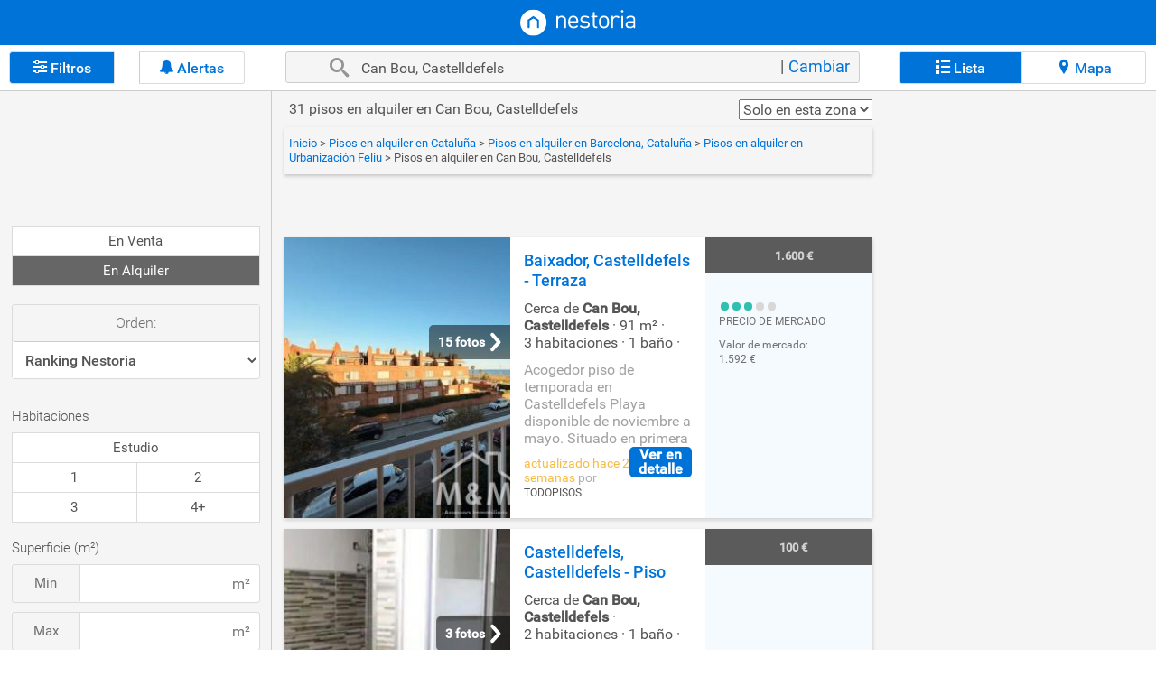

--- FILE ---
content_type: text/html;charset=UTF-8
request_url: https://www.nestoria.es/can-bou_castelldefels/piso/alquiler
body_size: 70070
content:


<!DOCTYPE html>
<script>
    var isSeoTraffic = true;
    var isDSA = false;
    var isAdwords = false;
    var isCriteo = false;
    var isRetentionTraffic = false;
    var isEmailRetentionTraffic = false;
    var countryName = 'es';
    var userEmail = '';
    var showGOT = true;
    var shouldApplyCMPBanner = true;
</script>



<style type="text/css">
    .tituloAdsRelacionados{float:none!important}#afs-top-container-father{float:none!important;box-sizing:border-box!important;width:100%!important}#afs-top-container-father #afscontainer1{width:100%!important;box-sizing:border-box!important;float:none!important;background-color:#fff!important}#div-gpt-ad-1495099330455-0{width:100%!important;float:none!important;box-sizing:border-box!important}#div-gpt-ad-1643299513959-0{display:flex;justify-content:center;margin-bottom:10px}#dfpContainerFirstChild{float:none!important;box-sizing:border-box!important}#afs-bottom-container-father{float:none!important;box-sizing:border-box!important;width:100%!important}#afs-bottom-container-father #afscontainer2{float:none!important;box-sizing:border-box!important;width:100%!important;background-color:#fff!important}#afs-bottom-container-father #dfpContainerSecondChild{float:none!important;box-sizing:border-box!important}@media screen and (max-width:1024px){#adsList{background-color:#f5f5f5!important;box-sizing:border-box;float:none}}.detailAdList{float:none!important;box-sizing:border-box!important;width:100%!important;padding:0 .5rem!important}.lis_ting_Ad{padding:0!important;float:none!important;width:auto!important;border:none!important}@media screen and (min-width:1024px){.goToMap{float:none!important;height:0!important}.adFooter{width:100%!important;padding:0!important}#afs-middle-container-father{display:none}}.hover-cursor-pinter:hover{cursor:pointer}.item-card{margin:.75rem .5rem;font-family:Roboto,Arial,sans-serif!important;overflow:auto;overflow-x:hidden;-webkit-box-shadow:0 1px 13px -3px rgba(0,0,0,.45);-moz-box-shadow:0 1px 13px -3px rgba(0,0,0,.45);box-shadow:0 1px 13px -3px rgba(0,0,0,.45)}@media screen and (min-width:1024px){.item-card{display:flex}}.item-card__image{height:220px;position:relative}@media screen and (min-width:1024px){.item-card__image{width:270px;flex-shrink:0}}.item-card__image .swiper-container{height:100%;width:100%}.item-card__image .swiper-container .swiper-button-next{background-color:rgba(0,0,0,.6);color:#fff;font-weight:700;border-radius:5px;right:-6px}.item-card__image .swiper-container .swiper-button-next:after{font-size:16px;padding:.25rem}.item-card__image .swiper-container .swiper-button-prev{background-color:rgba(0,0,0,.6);color:#fff;font-weight:700;border-radius:5px;left:-6px}.item-card__image .swiper-container .swiper-button-prev:after{font-size:16px;padding:.25rem}.item-card__image img{height:220px;width:100%;object-fit:cover}.item-card__image--alpha{background-image:linear-gradient(to bottom,rgba(238,238,238,0),rgba(0,0,0,.22) 26%,rgba(0,0,0,.5) 69%);position:absolute;bottom:0;width:100%;height:80px;left:auto;right:auto;z-index:9}.item-card .snippet-badge{position:absolute;color:#fff;font-weight:700;z-index:2}.item-card .snippet-badge--sponsored{position:relative;display:inline-block;font-size:14px;padding:0 .25rem;background-color:#2e74d2;font-weight:700;color:#fff;border-radius:3px;height:21px}.item-card .snippet-badge--status{bottom:1.25rem;right:.75rem;font-size:12px;height:1.375rem;background-color:#f6bb42;display:flex;justify-content:center;align-items:center;z-index:99;border-top-right-radius:2px;border-bottom-right-radius:2px}.item-card .snippet-badge--status .corner{width:0;height:0;border-top:11px solid transparent;border-bottom:11px solid transparent;left:-15px;position:absolute;border-right:15px solid #f6bb42}.item-card .snippet-badge--status span{padding:0 .625rem 0 .375rem;font-size:14px;font-weight:700}.item-card .snippet-badge--num-photos{left:.9375rem;top:1.25rem;background-color:rgba(0,0,0,.5);padding:.1875rem;font-size:12px;border-radius:3px;display:flex}.item-card .snippet-badge--num-photos span{display:inline-block}.item-card .snippet-badge--photos-arrow{background-color:rgba(0,0,0,.4);border-radius:4px 0 0 4px;padding:0 10px;height:38px;display:flex;justify-content:center;align-items:center;top:90px;right:0}.item-card .snippet-badge--photos-arrow span{font-weight:600;font-size:14px;color:#fff;margin-right:8px}.item-card .snippet-badge--photos-arrow .arrow-right{height:22px;width:12px;background-image:url("data:image/svg+xml,%3Csvg width='12' height='22' viewBox='0 0 12 22' fill='none' xmlns='http://www.w3.org/2000/svg'%3E%3Cpath fill-rule='evenodd' clip-rule='evenodd' d='M0.850543 1.25764C1.65901 0.522272 2.89915 0.594288 3.62048 1.41849L10.9132 9.75127C11.5843 10.5181 11.5761 11.6786 10.8943 12.4355L3.53748 20.6027C2.80464 21.4163 1.56361 21.4702 0.765569 20.7231C-0.0324707 19.976 -0.0853224 18.7108 0.647522 17.8972L6.80322 11.0634L0.692762 4.08149C-0.028564 3.25728 0.0420773 1.993 0.850543 1.25764Z' fill='white'/%3E%3C/svg%3E")}.item-card__type{display:inline-block;color:#fff;font-size:12px;font-weight:700;margin-right:.3125rem}.item-card__type--wrapper{position:absolute;left:.9375rem;bottom:.9375rem;z-index:99}.item-card__type--separator{color:#fff;display:inline-block}.item-card__information{background-color:#fff;padding:.75rem;display:flex}@media screen and (min-width:1024px){.item-card__information{flex-grow:1}}.item-card__information--sponsored{background-color:#f5f5f5}.item-card__description{position:relative;overflow-x:hidden;flex-grow:1}.item-card__description--main{display:block}.item-card__description--secondary{display:none;color:#333;font-size:12px;font-weight:500;font-family:"Helvetica Neue",Helvetica,Arial,sans-serif!important}.item-card__description-desktop{font-size:12px;color:#333;margin-top:.4375rem}.item-card__show-map{order:3;color:#fc5151;text-decoration:underline;font-weight:500;font-size:13px}.item-card__show-map:hover{cursor:pointer}.item-card__hide-map{order:3;color:#fc5151;text-decoration:underline;font-weight:500;font-size:13px;display:none}.item-card__hide-map:hover{cursor:pointer}.item-card__title{color:#545454;font-size:16px;font-weight:700;display:block;padding-right:1.8rem;line-height:22px}.item-card__price{color:#fff;font-size:22px;font-weight:700;padding:.25rem 0;margin-right:.25rem;display:inline-block}.item-card__price--green{background-color:#4fb84f}.item-card__price--discounted{color:#444;text-decoration:line-through;font-size:12px;font-weight:500;opacity:.8;display:inline-block;margin-right:.25rem}.item-card__price--percentage{background-color:#34a300;padding:.1875rem;font-size:.625rem;color:#fff;font-weight:700;display:inline-block}.item-card__price--per-area{display:inline-block;font-size:1rem;color:#fff}.item-card__price--wrapper{display:block}.item-card__price--block{display:block}.item-card__location{display:block;position:relative;color:#484848;font-size:12px;font-weight:500;margin-bottom:.375rem}@media screen and (min-width:1024px){.item-card__location{display:flex;align-items:center;margin-top:.3125rem;margin-bottom:.25rem}}.item-card__location span{position:relative;color:#949494;font-size:12px;font-weight:500}@media screen and (min-width:1024px){.item-card__location span{position:relative}}.item-card__project{font-size:14px;display:flex;margin-bottom:4px}.item-card__project--icon{background-image:url(data:image/svg+xml,%3Csvg%20width%3D%2216%22%20height%3D%2216%22%20viewBox%3D%220%200%2016%2016%22%20xmlns%3D%22http%3A%2F%2Fwww.w3.org%2F2000%2Fsvg%22%3E%0A%20%20%20%20%3Cg%20fill%3D%22none%22%20fill-rule%3D%22evenodd%22%3E%0A%20%20%20%20%20%20%20%20%3Cpath%20d%3D%22M12.8%200c.884%200%201.6.789%201.6%201.761v11.153h1.067c.294%200%20.533.263.533.587%200%20.301-.205.55-.47.583l-.064.004H.533c-.294%200-.533-.263-.533-.587%200-.3.205-.55.47-.583l.064-.004h.532V4.696c0-.972.717-1.76%201.6-1.76l1.6-.001V1.76c0-.972.717-1.76%201.6-1.76h6.935zm0%201.175H5.866c-.273%200-.5.226-.53.518l-.003.068v11.153H8V9.978c0-.323.239-.586.533-.586h1.6c.295%200%20.534.263.534.586v2.935h2.666V1.761c0-.3-.205-.549-.47-.583l-.063-.003zM4.266%204.11h-1.6c-.273%200-.499.226-.53.518l-.003.068v8.218h2.133V4.11zM9.6%2010.566h-.533v2.348H9.6v-2.348zm-6.4%200c.294%200%20.533.263.533.587%200%20.324-.239.587-.533.587-.295%200-.533-.263-.533-.587%200-.324.238-.587.533-.587zm0-1.761c.294%200%20.533.263.533.587%200%20.325-.239.587-.533.587-.295%200-.533-.262-.533-.587%200-.324.238-.587.533-.587zm0-1.76c.294%200%20.533.262.533.586%200%20.324-.239.587-.533.587-.295%200-.533-.263-.533-.587%200-.324.238-.586.533-.586zm4.8-1.762c.295%200%20.534.263.534.587v1.175c0%20.323-.24.586-.534.586H6.932c-.294%200-.533-.263-.533-.586V5.869c0-.323.24-.586.534-.586H8zm3.733%200c.295%200%20.534.263.534.587v1.175c0%20.323-.239.586-.534.586h-1.065c-.294%200-.533-.263-.533-.586V5.869c0-.323.239-.586.533-.586h1.067-.002zM8%205.87H6.932v1.175H8V5.869v.001zm3.733%200h-1.065v1.175h1.067V5.869l-.002.001zM3.2%205.283c.294%200%20.533.263.533.587%200%20.324-.239.587-.533.587-.295%200-.533-.263-.533-.587%200-.324.238-.587.533-.587zm4.8-2.935c.295%200%20.534.263.534.588V4.11c0%20.324-.239.586-.533.586H6.933c-.294%200-.533-.262-.533-.586V2.936c0-.325.239-.588.533-.588H8zm3.734%200c.295%200%20.534.263.534.588V4.11c0%20.324-.24.586-.534.586h-1.066c-.294%200-.533-.262-.533-.586V2.936c0-.325.239-.588.533-.588h1.067zM8%202.936H6.933V4.11H8V2.936zm3.733%200h-1.066V4.11h1.067V2.936z%22%20fill%3D%22%232B2B2B%22%20fill-rule%3D%22nonzero%22%2F%3E%0A%20%20%20%20%20%20%20%20%3Cpath%20d%3D%22M0%200h16v16H0z%22%2F%3E%0A%20%20%20%20%3C%2Fg%3E%0A%3C%2Fsvg%3E);background-repeat:no-repeat;width:16px;height:16px;margin-right:4px}.item-card__properties{display:flex;margin-bottom:.4375rem}.item-card__property{display:flex;margin-right:.5rem;align-items:center}.item-card__property span{font-size:12px;color:#484848}.item-card__keywords{display:flex;position:relative;margin-bottom:.5625rem}.item-card__keywords--gradient{background-image:linear-gradient(to right,rgba(255,255,255,.001) 90%,#fff 100%);background-image:-moz-linear-gradient(to right,rgba(255,255,255,.001) 90%,#fff 100%);background-image:-webkit-linear-gradient(to right,rgba(255,255,255,.001) 90%,#fff 100%);position:absolute;width:100%;height:100%}.item-card__keyword{margin-right:.25rem;color:#2e74d2;border:1px solid #2e74d2;padding:.125rem .3125rem;border-radius:3px;font-size:14px;white-space:nowrap}.item-card__keyword--black-keyword{display:flex;color:#545454;padding:.125rem 0;font-size:14px;white-space:nowrap}.item-card__keyword--black-keyword span{margin:0 .1875rem}.item-card__publisher{display:flex;font-size:12px;color:#949494;font-weight:500;align-items:center}@media screen and (min-width:1024px){.item-card__publisher{position:absolute;bottom:0}}.item-card__publisher--short{max-width:60%}.item-card__publisher-info{display:flex;justify-content:space-between;margin-top:.625rem}.item-card__view-details-button{color:#fff;border-radius:.3125rem;background-color:#0073d9;padding:.625rem;max-height:2.5rem;min-width:fit-content;margin-left:.625rem;font-weight:700;align-self:center}.item-card .card-icon{margin-right:.25rem}.item-card .card-icon__bedrooms{background-image:url(data:image/svg+xml,%3Csvg%20xmlns%3D%22http%3A%2F%2Fwww.w3.org%2F2000%2Fsvg%22%20width%3D%2218%22%20fill%3D%22%23484848%22%20height%3D%2217%22%20viewBox%3D%220%200%2024%2024%22%3E%3Cpath%20d%3D%22M20%2C9.556V7V6V3h-2v2h-5h-2H6V3H4v3v1v2.557C2.81%2C10.25%2C2%2C11.526%2C2%2C13v3v1c0%2C0.553%2C0.448%2C1%2C1%2C1h1v4h2v-4h12v4h2v-4h1%20c0.553%2C0%2C1-0.447%2C1-1v-1v-3C22%2C11.526%2C21.189%2C10.25%2C20%2C9.556z%20M11%2C9H6V7h5V9z%20M18%2C9h-5V7h5V9z%22%2F%3E%3C%2Fsvg%3E);background-repeat:no-repeat;width:18px;height:17px}.item-card .card-icon__bathrooms{background-image:url(data:image/svg+xml,%3Csvg%20xmlns%3D%22http%3A%2F%2Fwww.w3.org%2F2000%2Fsvg%22%20fill%3D%22%23484848%22%20width%3D%2218%22%20height%3D%2217%22%20viewBox%3D%220%200%2024%2024%22%3E%3Cpath%20d%3D%22M21%2C10H7V7.113C7%2C6.116%2C7.678%2C5.19%2C8.661%2C5.028C9.912%2C4.821%2C11%2C5.786%2C11%2C7h2c0-2.337-2.014-4.212-4.398-3.98%20C6.523%2C3.222%2C5%2C5.089%2C5%2C7.178V10H3c-0.553%2C0-1%2C0.448-1%2C1v2c0%2C2.606%2C1.674%2C4.823%2C4%2C5.65V22h2v-3h8v3h2v-3.35%20c2.326-0.827%2C4-3.044%2C4-5.65v-2C22%2C10.448%2C21.553%2C10%2C21%2C10z%22%2F%3E%3C%2Fsvg%3E);background-repeat:no-repeat;width:18px;height:17px}.item-card .card-icon__area{background-image:url(data:image/svg+xml,%3Csvg%20xmlns%3D%22http%3A%2F%2Fwww.w3.org%2F2000%2Fsvg%22%20fill%3D%22%23484848%22%20width%3D%2218%22%20height%3D%2218%22%20viewBox%3D%220%200%2024%2024%22%3E%3Cpath%20d%3D%22M3%2C19c0%2C1.104%2C0.896%2C2%2C2%2C2h14c1.104%2C0%2C2-0.896%2C2-2V5c0-1.104-0.896-2-2-2H5C3.896%2C3%2C3%2C3.896%2C3%2C5V19z%20M12%2C6h5%20c0.553%2C0%2C1%2C0%2C1%2C0v6h-2V8h-4V6z%20M6%2C12h2v4h4v2H7c-0.552%2C0-1%2C0-1%2C0V12z%22%2F%3E%3C%2Fsvg%3E);background-repeat:no-repeat;width:18px;height:18px}.item-card .card-icon__location{background-image:url("data:image/svg+xml,%3Csvg%20xmlns%3D%22http%3A%2F%2Fwww.w3.org%2F2000%2Fsvg%22%20width%3D%2210%22%20height%3D%2212%22%20viewBox%3D%220%200%2010%2012%22%3E%0A%20%20%20%20%3Cg%20fill%3D%22none%22%20fill-rule%3D%22evenodd%22%3E%0A%20%20%20%20%20%20%20%20%3Cg%20fill%3D%22%23484848%22%3E%0A%20%20%20%20%20%20%20%20%20%20%20%20%3Cg%3E%0A%20%20%20%20%20%20%20%20%20%20%20%20%20%20%20%20%3Cg%3E%0A%20%20%20%20%20%20%20%20%20%20%20%20%20%20%20%20%20%20%20%20%3Cpath%20d%3D%22M4.083%201.167C1.826%201.167%200%202.993%200%205.25c0%203.063%204.083%207.583%204.083%207.583s4.084-4.52%204.084-7.583c0-2.257-1.826-4.083-4.084-4.083zm0%205.541c-.805%200-1.458-.653-1.458-1.458%200-.805.653-1.458%201.458-1.458.805%200%201.459.653%201.459%201.458%200%20.805-.654%201.458-1.459%201.458z%22%20transform%3D%22translate(-12%20-247)%20translate(-4)%20translate(16.917%20246)%22%2F%3E%0A%20%20%20%20%20%20%20%20%20%20%20%20%20%20%20%20%3C%2Fg%3E%0A%20%20%20%20%20%20%20%20%20%20%20%20%3C%2Fg%3E%0A%20%20%20%20%20%20%20%20%3C%2Fg%3E%0A%20%20%20%20%3C%2Fg%3E%0A%3C%2Fsvg%3E%0A");background-repeat:no-repeat;width:10px;height:12px;display:inline-block}@media screen and (min-width:1024px){.item-card .card-icon__location{background-image:url("data:image/svg+xml,%3Csvg%20xmlns%3D%22http%3A%2F%2Fwww.w3.org%2F2000%2Fsvg%22%20width%3D%2210%22%20height%3D%2212%22%20viewBox%3D%220%200%2010%2012%22%3E%0A%20%20%20%20%3Cg%20fill%3D%22none%22%20fill-rule%3D%22evenodd%22%3E%0A%20%20%20%20%20%20%20%20%3Cg%20fill%3D%22%23fc5151%22%3E%0A%20%20%20%20%20%20%20%20%20%20%20%20%3Cg%3E%0A%20%20%20%20%20%20%20%20%20%20%20%20%20%20%20%20%3Cg%3E%0A%20%20%20%20%20%20%20%20%20%20%20%20%20%20%20%20%20%20%20%20%3Cpath%20d%3D%22M4.083%201.167C1.826%201.167%200%202.993%200%205.25c0%203.063%204.083%207.583%204.083%207.583s4.084-4.52%204.084-7.583c0-2.257-1.826-4.083-4.084-4.083zm0%205.541c-.805%200-1.458-.653-1.458-1.458%200-.805.653-1.458%201.458-1.458.805%200%201.459.653%201.459%201.458%200%20.805-.654%201.458-1.459%201.458z%22%20transform%3D%22translate(-12%20-247)%20translate(-4)%20translate(16.917%20246)%22%2F%3E%0A%20%20%20%20%20%20%20%20%20%20%20%20%20%20%20%20%3C%2Fg%3E%0A%20%20%20%20%20%20%20%20%20%20%20%20%3C%2Fg%3E%0A%20%20%20%20%20%20%20%20%3C%2Fg%3E%0A%20%20%20%20%3C%2Fg%3E%0A%3C%2Fsvg%3E%0A");order:2;margin:0 .3125rem}}.item-card .card-icon__arrow-down{display:inline-block;background-image:url("data:image/svg+xml,%3Csvg%20xmlns%3D%22http%3A%2F%2Fwww.w3.org%2F2000%2Fsvg%22%20width%3D%2212%22%20height%3D%2212%22%20viewBox%3D%220%200%2012%2012%22%3E%0A%20%20%20%20%3Cg%20fill%3D%22none%22%20fill-rule%3D%22evenodd%22%3E%0A%20%20%20%20%20%20%20%20%3Cg%3E%0A%20%20%20%20%20%20%20%20%20%20%20%20%3Cg%3E%0A%20%20%20%20%20%20%20%20%20%20%20%20%20%20%20%20%3Cg%3E%0A%20%20%20%20%20%20%20%20%20%20%20%20%20%20%20%20%20%20%20%20%3Cg%3E%0A%20%20%20%20%20%20%20%20%20%20%20%20%20%20%20%20%20%20%20%20%20%20%20%20%3Cg%3E%0A%20%20%20%20%20%20%20%20%20%20%20%20%20%20%20%20%20%20%20%20%20%20%20%20%20%20%20%20%3Cpath%20d%3D%22M0%200L12%200%2012%2012%200%2012z%22%20transform%3D%22translate(-201%20-220)%20translate(-4)%20translate(16%20214)%20translate(189%204)%20translate(0%202)%22%2F%3E%0A%20%20%20%20%20%20%20%20%20%20%20%20%20%20%20%20%20%20%20%20%20%20%20%20%20%20%20%20%3Cpath%20fill%3D%22%23FFF%22%20d%3D%22M10%206L9.295%205.295%206.5%208.085%206.5%202%205.5%202%205.5%208.085%202.71%205.29%202%206%206%2010z%22%20transform%3D%22translate(-201%20-220)%20translate(-4)%20translate(16%20214)%20translate(189%204)%20translate(0%202)%22%2F%3E%0A%20%20%20%20%20%20%20%20%20%20%20%20%20%20%20%20%20%20%20%20%20%20%20%20%3C%2Fg%3E%0A%20%20%20%20%20%20%20%20%20%20%20%20%20%20%20%20%20%20%20%20%3C%2Fg%3E%0A%20%20%20%20%20%20%20%20%20%20%20%20%20%20%20%20%3C%2Fg%3E%0A%20%20%20%20%20%20%20%20%20%20%20%20%3C%2Fg%3E%0A%20%20%20%20%20%20%20%20%3C%2Fg%3E%0A%20%20%20%20%3C%2Fg%3E%0A%3C%2Fsvg%3E%0A");background-repeat:no-repeat;width:12px;height:10px;margin-right:.0625rem;margin-left:-.1875rem;margin-bottom:-.0625rem}.item-card .card-icon__camara{display:inline-block;background-image:url("data:image/svg+xml,%3Csvg%20xmlns%3D%22http%3A%2F%2Fwww.w3.org%2F2000%2Fsvg%22%20xmlns%3Axlink%3D%22http%3A%2F%2Fwww.w3.org%2F1999%2Fxlink%22%20width%3D%2218%22%20height%3D%2215%22%20viewBox%3D%220%200%2018%2015%22%3E%0A%20%20%20%20%3Cdefs%3E%0A%20%20%20%20%20%20%20%20%3Cpath%20id%3D%22p3sbjfgh4a%22%20d%3D%22M0%200L18%200%2018%2014.936%200%2014.936z%22%2F%3E%0A%20%20%20%20%3C%2Fdefs%3E%0A%20%20%20%20%3Cg%20fill%3D%22none%22%20fill-rule%3D%22evenodd%22%3E%0A%20%20%20%20%20%20%20%20%3Cg%3E%0A%20%20%20%20%20%20%20%20%20%20%20%20%3Cg%3E%0A%20%20%20%20%20%20%20%20%20%20%20%20%20%20%20%20%3Cg%20transform%3D%22translate(-18%20-24)%20translate(15%2020)%20translate(3%204)%22%3E%0A%20%20%20%20%20%20%20%20%20%20%20%20%20%20%20%20%20%20%20%20%3Cmask%20id%3D%2278qvt66tpb%22%20fill%3D%22%23fff%22%3E%0A%20%20%20%20%20%20%20%20%20%20%20%20%20%20%20%20%20%20%20%20%20%20%20%20%3Cuse%20xlink%3Ahref%3D%22%23p3sbjfgh4a%22%2F%3E%0A%20%20%20%20%20%20%20%20%20%20%20%20%20%20%20%20%20%20%20%20%3C%2Fmask%3E%0A%20%20%20%20%20%20%20%20%20%20%20%20%20%20%20%20%20%20%20%20%3Cpath%20fill%3D%22%23FFF%22%20d%3D%22M9.02%2013.253c2.235%200%204.47-.003%206.703.003.367%200%20.625-.17.624-.623-.011-2.478-.006-4.956-.006-7.433%200-.06.003-.119-.002-.177-.02-.227-.197-.405-.424-.427-.65-.06-1.298-.13-1.948-.178-.668-.049-1.262-.277-1.574-.883-.257-.5-.398-1.066-.551-1.614-.049-.175-.097-.234-.269-.234-1.705.004-3.41.002-5.115.002-.035%200-.08-.012-.104.005-.056.038-.131.082-.148.138-.131.44-.225.891-.378%201.322-.258.723-.779%201.15-1.55%201.232-.683.074-1.369.13-2.053.201-.417.043-.531.18-.531.607v5.663c0%20.632-.002%201.263%200%201.894.002.278.156.452.431.49.075.011.152.011.228.011h6.668m-.03%201.683c-2.251%200-4.503.002-6.754%200-1.091-.002-1.935-.665-2.172-1.71-.041-.181-.052-.373-.052-.56C.01%2010.198.037%207.731%200%205.266c-.02-1.36.894-2.338%202.211-2.402.605-.03%201.207-.099%201.81-.145.129-.01.21-.061.244-.187.093-.346.206-.688.275-1.04C4.71.645%205.382.054%206.272.006c.159-.008.318-.004.476-.004h4.85c.738%200%201.306.307%201.673.953.083.145.133.314.176.478.096.357.182.718.265%201.08.036.155.126.226.282.238.644.05%201.288.116%201.933.153%201.16.067%202.056.956%202.062%202.12.014%202.596.015%205.192%200%207.787-.007%201.219-.974%202.123-2.225%202.125-2.257.003-4.515%200-6.772%200%22%20mask%3D%22url(%2378qvt66tpb)%22%2F%3E%0A%20%20%20%20%20%20%20%20%20%20%20%20%20%20%20%20%20%20%20%20%3Cpath%20stroke%3D%22%23FFF%22%20stroke-width%3D%221.5%22%20d%3D%22M6.3%208.065c-.004%201.516%201.188%202.727%202.69%202.735%201.464.008%202.717-1.238%202.71-2.694-.007-1.483-1.223-2.703-2.695-2.706C7.522%205.397%206.304%206.598%206.3%208.065%22%2F%3E%0A%20%20%20%20%20%20%20%20%20%20%20%20%20%20%20%20%3C%2Fg%3E%0A%20%20%20%20%20%20%20%20%20%20%20%20%3C%2Fg%3E%0A%20%20%20%20%20%20%20%20%3C%2Fg%3E%0A%20%20%20%20%3C%2Fg%3E%0A%3C%2Fsvg%3E%0A");background-repeat:no-repeat;width:18px;height:15px;margin-right:.3125pxrem}.item-card .card-icon__info{display:block;background-image:url("data:image/svg+xml,%3Csvg%20xmlns%3D%22http%3A%2F%2Fwww.w3.org%2F2000%2Fsvg%22%20width%3D%2216%22%20height%3D%2216%22%20viewBox%3D%220%200%2016%2016%22%3E%0A%20%20%20%20%3Cg%20fill%3D%22none%22%20fill-rule%3D%22evenodd%22%3E%0A%20%20%20%20%20%20%20%20%3Cg%20fill%3D%22%23F6BB42%22%3E%0A%20%20%20%20%20%20%20%20%20%20%20%20%3Cg%3E%0A%20%20%20%20%20%20%20%20%20%20%20%20%20%20%20%20%3Cpath%20d%3D%22M6.894%204.756c.017.607.463%201.11%201.113%201.102.661-.007%201.1-.505%201.1-1.114%200-.62-.507-1.108-1.117-1.1-.607.008-1.1.508-1.096%201.112m2.03%204.887V8.77c0-.316.004-.633%200-.949-.006-.415-.242-.758-.603-.886-.388-.137-.785-.026-1.052.307-.147.183-.196.404-.196.636v3.385c0%20.111.006.223.017.333.063.595.77.98%201.302.706.355-.184.532-.48.533-.88V9.643M0%208.01C-.001%203.593%203.583.003%207.998%200c4.491-.003%208.165%203.734%207.996%208.327-.154%204.198-3.698%207.854-8.32%207.682-4.11-.153-7.658-3.538-7.674-8%22%20transform%3D%22translate(-334%20-235)%20translate(334%20235)%22%2F%3E%0A%20%20%20%20%20%20%20%20%20%20%20%20%3C%2Fg%3E%0A%20%20%20%20%20%20%20%20%3C%2Fg%3E%0A%20%20%20%20%3C%2Fg%3E%0A%3C%2Fsvg%3E%0A");background-repeat:no-repeat;width:18px;height:18px;margin:0;position:absolute;top:0;right:0}.item-card .card-icon__info:hover{cursor:pointer}.item-card .card-icon__back{display:none;background-image:url("data:image/svg+xml,%3Csvg%20xmlns%3D%22http%3A%2F%2Fwww.w3.org%2F2000%2Fsvg%22%20width%3D%2220%22%20height%3D%2220%22%20viewBox%3D%220%200%2020%2020%22%3E%0A%20%20%20%20%3Cg%20fill%3D%22none%22%20fill-rule%3D%22evenodd%22%3E%0A%20%20%20%20%20%20%20%20%3Cg%3E%0A%20%20%20%20%20%20%20%20%20%20%20%20%3Cg%3E%0A%20%20%20%20%20%20%20%20%20%20%20%20%20%20%20%20%3Cg%3E%0A%20%20%20%20%20%20%20%20%20%20%20%20%20%20%20%20%20%20%20%20%3Cg%3E%0A%20%20%20%20%20%20%20%20%20%20%20%20%20%20%20%20%20%20%20%20%20%20%20%20%3Cpath%20d%3D%22M0%200L20%200%2020%2020%200%2020z%22%20transform%3D%22translate(-333%20-177)%20translate(-4)%20translate(16%20177)%20translate(321)%22%2F%3E%0A%20%20%20%20%20%20%20%20%20%20%20%20%20%20%20%20%20%20%20%20%20%20%20%20%3Cpath%20fill%3D%22%23f6bb42%22%20d%3D%22M10.417%206.667c-2.209%200-4.209.825-5.75%202.166l-3-3v7.5h7.5L6.15%2010.317C7.308%209.35%208.783%208.75%2010.417%208.75c2.95%200%205.458%201.925%206.333%204.583l1.975-.65c-1.158-3.491-4.433-6.016-8.308-6.016z%22%20transform%3D%22translate(-333%20-177)%20translate(-4)%20translate(16%20177)%20translate(321)%22%2F%3E%0A%20%20%20%20%20%20%20%20%20%20%20%20%20%20%20%20%20%20%20%20%3C%2Fg%3E%0A%20%20%20%20%20%20%20%20%20%20%20%20%20%20%20%20%3C%2Fg%3E%0A%20%20%20%20%20%20%20%20%20%20%20%20%3C%2Fg%3E%0A%20%20%20%20%20%20%20%20%3C%2Fg%3E%0A%20%20%20%20%3C%2Fg%3E%0A%3C%2Fsvg%3E%0A");background-repeat:no-repeat;width:20px;height:20px;margin:0;position:absolute;top:0;right:0}.item-card .hidden{display:none}.item-card .visible{display:block}
</style>

<html xmlns="https://www.w3.org/1999/xhtml" lang="es">
<head>
    


















<title>31 pisos en Can Bou, Castelldefels. Apartamentos en alquiler en Can Bou, Castelldefels - Nestoria</title>
<meta http-equiv="Content-Type" content="text/html; charset=utf-8" />
<meta name="google-adsense-account" content="sites-3415430210357816"><meta name="viewport" content="width=device-width, initial-scale=1.0, minimum-scale=1, maximum-scale=1.0, user-scalable=yes" />
	<meta name="theme-color" content="#0073D9">
	<meta name="msapplication-navbutton-color" content="#0073D9"><meta name="apple-mobile-web-app-capable" content="yes" />
<meta http-equiv="content-language" content="es_ES" /><meta name="title" content="31 pisos en Can Bou, Castelldefels. Apartamentos en alquiler en Can Bou, Castelldefels - Nestoria"/><meta name="description" content="Alquilar vivienda en Can Bou, Castelldefels. Mostramos 31 apartamentos y lofts para alquilar en Can Bou, Castelldefels desde 100 € al mes. Acogedor piso de temporada en Castelldefels Playa disponible de noviembre a mayo. Situado en..."/><meta name="robots" content="index,follow"/>
<meta name="googlebot" content="index,follow"/><link rel="canonical" href="https://www.nestoria.es/can-bou_castelldefels/piso/alquiler"/><meta property="og:locale" content="es_ES" /><meta property="og:title" content="31 pisos en Can Bou, Castelldefels. Apartamentos en alquiler en Can Bou, Castelldefels - Nestoria"/><meta property="og:description" content="Alquilar vivienda en Can Bou, Castelldefels. Mostramos 31 apartamentos y lofts para alquilar en Can Bou, Castelldefels desde 100 € al mes. Acogedor piso de temporada en Castelldefels Playa disponible de noviembre a mayo. Situado en..."/><meta property="og:url" content="https://www.nestoria.es/can-bou_castelldefels/piso/alquiler"/><meta property="og:image" content="https://resources.nestimg.com/nestoria/img/logo_n_og.png" />
<meta property="og:image:type" content="image/png" />
<meta property="og:image:width" content="200">
<meta property="og:image:height" content="200">

<meta name="application-name" content="Nestoria">
<meta name="msapplication-TileColor" content="#ffffff">
<meta name="msapplication-TileImage" content="https://resources.nestimg.com/nestoria/img/nestoria-144x144.png"><meta name="apple-mobile-web-app-title" content="Nestoria"><link rel="dns-prefetch" href="//accounts.google.com">
	<link rel="dns-prefetch" href="//google-analytics.com">
	<link rel="dns-prefetch" href="//oauth.googleusercontent.com">
	<link rel="dns-prefetch" href="//pubads.g.doubleclick.net">
	<link rel="dns-prefetch" href="//resources.nestimg.com">
	<link rel="dns-prefetch" href="//imgs.nestimg.com"><link rel="dns-prefetch" href="https://www.idealista.com/"><link rel="dns-prefetch" href="https://www.luxuryestate.com/"><link rel="dns-prefetch" href="https://www.todopisos.es/"><link rel="dns-prefetch" href="https://www.yaencontre.com/">

	<link rel="dns-prefetch" href="//www.gstatic.com"/>
	<link rel="dns-prefetch" href="//www.google.es"/>
	<link rel="dns-prefetch" href="//www.google.com"/>
	<link rel="dns-prefetch" href="//tpc.googlesyndication.com"/>
	<link rel="dns-prefetch" href="//stats.g.doubleclick.net"/>
	<link rel="dns-prefetch" href="//static.eu.criteo.net"/>
	<link rel="dns-prefetch" href="//static.criteo.net"/>
	<link rel="dns-prefetch" href="//sslwidget.criteo.com"/>
	<link rel="dns-prefetch" href="//securepubads.g.doubleclick.net"/>
	<link rel="dns-prefetch" href="//rat.nl.eu.criteo.com"/>
	<link rel="dns-prefetch" href="//rat.fr.eu.criteo.com"/>
	<link rel="dns-prefetch" href="//pix.eu.criteo.net"/>
	<link rel="dns-prefetch" href="//pagead2.googlesyndication.com"/>
	<link rel="dns-prefetch" href="//imagesrv.adition.com"/>
	<link rel="dns-prefetch" href="//fonts.googleapis.com"/>
	<link rel="dns-prefetch" href="//csm.eu.criteo.net"/>
	<link rel="dns-prefetch" href="//csi.gstatic.com"/>
	<link rel="dns-prefetch" href="//crcdn01.adnxs.com"/>
	<link rel="dns-prefetch" href="//code.createjs.com"/>
	<link rel="dns-prefetch" href="//cm.g.doubleclick.net"/>
	<link rel="dns-prefetch" href="//cdn.adnxs.com"/>
	<link rel="dns-prefetch" href="//cc.adingo.jp"/>
	<link rel="dns-prefetch" href="//cat.fr.eu.criteo.com"/>
	<link rel="dns-prefetch" href="//ams1-ib.adnxs.com"/>
	<link rel="dns-prefetch" href="//adservice.google.es"/>
	<link rel="dns-prefetch" href="//adservice.google.com"/>
	<link rel="dns-prefetch" href="//ads.eu.criteo.com"/>
	<link rel="dns-prefetch" href="//ad4.adfarm1.adition.com"/>
	<link rel="dns-prefetch" href="//ad13.adfarm1.adition.com"/>
	<link rel="dns-prefetch" href="//ad.doubleclick.net"/>
	

<link rel="preload" href="https://www.google.com/adsense/search/ads.js" as="script"><link rel="manifest preload" href="https://www.nestoria.es/manifest.json"><link rel="apple-touch-startup-image" href="https://resources.nestimg.com/nestoria/img/apple-touch-icon-114x114.png">
<link rel="apple-touch-icon" sizes="152x152" href="https://resources.nestimg.com/nestoria/img/apple-touch-icon-152x152.png" />
<link rel="apple-touch-icon" sizes="144x144" href="https://resources.nestimg.com/nestoria/img/apple-touch-icon-144x144.png" />
<link rel="apple-touch-icon" sizes="120x120" href="https://resources.nestimg.com/nestoria/img/apple-touch-icon-120x120.png" />
<link rel="apple-touch-icon" sizes="114x114" href="https://resources.nestimg.com/nestoria/img/apple-touch-icon-114x114.png" />
<link rel="apple-touch-icon" sizes="76x76" href="https://resources.nestimg.com/nestoria/img/apple-touch-icon-76x76.png" />
<link rel="apple-touch-icon" sizes="72x72" href="https://resources.nestimg.com/nestoria/img/apple-touch-icon-72x72.png" />
<link rel="apple-touch-icon" sizes="60x60" href="https://resources.nestimg.com/nestoria/img/apple-touch-icon-60x60.png" />
<link rel="apple-touch-icon" sizes="57x57" href="https://resources.nestimg.com/nestoria/img/apple-touch-icon-57x57.png" />
<link rel="apple-touch-icon-precomposed" href="https://resources.nestimg.com/nestoria/img/nestoriaApprs-logo.png" />
<link rel="apple-touch-icon-precomposed" sizes="72x72" href="https://resources.nestimg.com/nestoria/img/apple-touch-icon-precomposed.png" />
<link rel="apple-touch-icon-precomposed" sizes="120x120" href="https://resources.nestimg.com/nestoria/img/apple-touch-icon-120x120-precomposed.png" />
<link rel="apple-touch-icon-precomposed" sizes="152x152" href="https://resources.nestimg.com/nestoria/img/apple-touch-icon-152x152-precomposed.png" />
<link rel="icon" href="https://resources.nestimg.com/nestoria/img/favicon-196x196.png" type="image/x-icon" />
<link rel="icon" href="https://resources.nestimg.com/nestoria/img/favicon-160x160.png" type="image/x-icon" />
<link rel="icon" href="https://resources.nestimg.com/nestoria/img/favicon-96x96.png" type="image/x-icon" />
<link rel="icon" href="https://resources.nestimg.com/nestoria/img/favicon-32x32.png" type="image/x-icon" />
<link rel="icon" href="https://resources.nestimg.com/nestoria/img/favicon-16x16.png" type="image/x-icon" />
<link rel="icon" href="https://resources.nestimg.com/nestoria/img/favicon.ico" type="image/x-icon" /><script type="application/ld+json">{"@context":"https://schema.org","@type":"Organization","url":"https://www.nestoria.es","name":"Nestoria","description": "Nestoria is a search engine for real estate, now operating in 19 countries. We partner with the major media brands to create the simplest way to search sales and rental listings.","logo":"https://resources.nestimg.com/nestoria/img/logo_n_og.png"}</script>
    

















<script type="application/ld+json">
   {
  "@context": "https://schema.org",
  "@type": "SearchResultsPage",
  "breadcrumb": {
    "@type": "BreadcrumbList",
    "itemListElement": [
      {
        "@type": "ListItem",
        "position": 1,
        "name": "Inicio",
        "item": "https://www.nestoria.es"
      },
      {
        "@type": "ListItem",
        "position": 2,
        "name": "Pisos en alquiler en Cataluña",
        "item": "https://www.nestoria.es/cataluna/piso/alquiler"
      },
      {
        "@type": "ListItem",
        "position": 3,
        "name": "Pisos en alquiler en Barcelona, Cataluña",
        "item": "https://www.nestoria.es/barcelona_cataluna/piso/alquiler"
      },
      {
        "@type": "ListItem",
        "position": 4,
        "name": "Pisos en alquiler en Urbanización Feliu",
        "item": "https://www.nestoria.es/urbanizacion-feliu/piso/alquiler"
      }
    ]
  },
  "about": [
    {
      "@type": "House",
      "image": "https://imgs.nestimg.com/piso_en_alquiler_en_castelldefels_baixador_2700055762166742932.jpg",
      "name": "Baixador, Castelldefels - Terraza",
      "description": "Acogedor piso de temporada en Castelldefels Playa disponible de noviembre a mayo. Situado en primera línea de mar con vistas a la piscina comunitaria la vivienda cuenta con 3 habitaciones, 1 doble y 2 individuales un baño completo, cocina independiente totalmente equipada y un luminoso salón comedor con acceso a una amplia terraza privada. El piso incluye plaza de parking privada en el mismo edificio y acceso a una cuidada zona comunitaria con piscina y jardín ubicado en una zona tranquila y bien comunicada a pocos minutos de todos los servicios es el lugar ideal para disfrutar del invierno y la primavera junto al mar en un entorno relajado y confortable",
      "numberOfBedrooms": 3,
      "numberOfBathroomsTotal": 1,
      "address": {
        "@type": "PostalAddress",
        "addressLocality": "Castelldefels",
        "addressRegion": "Provincia de Barcelona",
        "addressCountry": {
          "@type": "Country",
          "name": "ES"
        }
      },
      "floorSize": {
        "@type": "QuantitativeValue",
        "value": 91
      },
      "geo": {
        "@type": "GeoCoordinates",
        "latitude": 41.267733,
        "longitude": 1.9717850000000001
      }
    },
    {
      "@type": "House",
      "image": "https://imgs.nestimg.com/piso_en_alquiler_en_castelldefels_castelldefels_8830025718960985171.jpg",
      "name": "Castelldefels, Castelldefels - Piso",
      "description": "Sergio -m Loft romántico y práctico, ubicado en zona de Castelldefels playa. Cuenta con todos los accesorios y extras para un buen alojamiento. Dispone de aire acondicionado y calefacción, también lavadora-secadora, wifi y televisión por satélite con películas. Ubicado cerca de autobuses urbanos y hacia Barcelona, con muy buena combinación a Renfe Castelldefels. Próximo al Aeropuerto de Barcelona. Se encuentra próximo a Zona Comercial de tiendas de alimentación y tiendas de primeras marcas de ropa. Tenga en cuenta que durante el Verano solo se puede alquilar uno mínimo de 7 noches de sábado a sábado y algunas propiedades de viernes a viernes. Como Reservar?  Recibimos su solicitud a través de la página web, via telefónica o e-mail, le enviamos toda la información que nos requiera con los precios de todos los servicios , Se debe realizar el pago total en las próximas 24 horas a la confirmación de la reserva o en nuestra página web a través de paypal o tarjeta de crédito. Por favor indique el nombre de la Propiedad que esta reservando como del pago efectuado. Nuestro número de Cuenta IBAN ES38 SWIFT. PICHESMM Cancelaciones y modificaciones Todas las reservas tienen una política de cancelación no reembolsable. Qué sucede si no puedo viajar por restricciones sanitarias ?  Podrá utilizar el importe pagado para efectuar otra reserva durante el plazo de un año. Como será su llegada?  Check-in: La entrega de llaves de la propiedad se realizará en nuestra oficina local entre las 16:30 horas. y 8:00 p.m. En caso de llegar fuera del horario establecido, debe informarnos para que le proporcionemos el código para obtener el mapa y llaves de la propiedad reservada. Check-out: Deben entregar las llaves a las 10:00 a.m. en nuestra oficina local Maxima capacidad: Cada propiedad tiene una capacidad máxima de personas detallada en la web. No es posible superar esta capacidad Tasa turística: Mayores de 16 años: 1,00 €",
      "numberOfBedrooms": 2,
      "numberOfBathroomsTotal": 1,
      "address": {
        "@type": "PostalAddress",
        "addressLocality": "Castelldefels",
        "addressRegion": "Provincia de Barcelona",
        "addressCountry": {
          "@type": "Country",
          "name": "ES"
        }
      },
      "floorSize": {
        "@type": "QuantitativeValue",
        "value": 0
      },
      "geo": {
        "@type": "GeoCoordinates",
        "latitude": 41.267733,
        "longitude": 1.9717850000000001
      }
    },
    {
      "@type": "House",
      "image": "https://imgs.nestimg.com/piso_en_alquiler_en_avenida_castelldefels_de_70_m_2_habitaciones_por_1_250_1220038763376093188.jpg",
      "name": "Piso en Alquiler en Castelldefels",
      "description": "Ubicado en la zona de Montmar, en el tercer piso, este piso tiene una superficie total de 89 m² y 70 m² útiles. Cuenta con 2 habitaciones dobles, 1 baño, aire acondicionado y armarios empotrados. Su estado de conservación es reformado y dispone de calefacción a gas natural. Además, tiene una cocina equipada, terraza de 15 m², trastero, parking, jardín comunitario y orientación sureste. El distrito de Montmar es uno de los más extensos de Castelldefels y se caracteriza por albergar parte del Parque Natural del Garraf, lo que lo convierte en un área muy valorada. Con urbanizaciones de chalets y una mejora en servicios generales, es ideal para vivir cerca de un espacio verde protegido",
      "numberOfBedrooms": 2,
      "numberOfBathroomsTotal": 1,
      "address": {
        "@type": "PostalAddress",
        "addressLocality": "Castelldefels",
        "addressRegion": "Provincia de Barcelona",
        "addressCountry": {
          "@type": "Country",
          "name": "ES"
        }
      },
      "floorSize": {
        "@type": "QuantitativeValue",
        "value": 89
      },
      "geo": {
        "@type": "GeoCoordinates",
        "latitude": 41.269439,
        "longitude": 1.975096
      }
    },
    {
      "@type": "House",
      "image": "https://imgs.nestimg.com/piso_en_alquiler_en_castelldefels_de_60_m_1_habitacion_por_1_100_4760041763203365435.jpg",
      "name": "Piso en Alquiler en Castelldefels",
      "description": "SE ALQUILA POR MESES A PARTIR DEL 1 DE DICIEMBRE. Encantador y cómodo loft, a tan solo 30 min de Barcelona! Disfruta de la tranquilidad y de las vistas al mar des de esta vivienda ubicada en Castelldefels. Cocina en concepto abierto, moderna y equipada, dispone de una magnifica zona de chill out con vistas panorámicas, un espacio diáfano de 60 m² totalmente equipado, con cuarto de baño, dos grandes terrazas. Perfecto como sala de estudio o espaciosa habitación. Situado en zona residencial, a 10 min en coche a la playa de Castelldefels. Se alquila solo a una persona. Alquiler temporal. Nice apartment Charming and comfortable apartment, at just 30 min from Barcelona! Enjoy the views of the sea from this flat located in Castelldefels. Kitchen in open concept of high quality finishes, modern and full-equipped, connected to a two magnificent chill out terraces perfect as a rest area with panoramic views. It is a large open space of 60 m² equipped with a/c, bathroom, perfect as a study room or spacious room. Located in a residential and exclusive area, only 10 min by car to the beach of Castelldefels",
      "numberOfBedrooms": 1,
      "numberOfBathroomsTotal": 1,
      "address": {
        "@type": "PostalAddress",
        "addressLocality": "Castelldefels",
        "addressRegion": "Provincia de Barcelona",
        "addressCountry": {
          "@type": "Country",
          "name": "ES"
        }
      },
      "floorSize": {
        "@type": "QuantitativeValue",
        "value": 70
      },
      "geo": {
        "@type": "GeoCoordinates",
        "latitude": 41.267733,
        "longitude": 1.9717850000000001
      }
    },
    {
      "@type": "House",
      "image": "https://imgs.nestimg.com/piso_castelldefels_2190045763116919272.jpg",
      "name": "Piso en Alquiler en Castelldefels",
      "description": "Ubicado en tercera línea de mar, este encantador apartamento tipo loft combina a la perfección comodidad y ubicación, a menos de 5 minutos caminando de la playa. Con 22m² útiles, el espacio es diáfano y luminoso, con una distribución práctica que integra la zona de estar, el dormitorio y la cocina abierta. Dispone de un baño completo con plato de ducha y cuenta con todo lo necesario para disfrutar de una estancia cómoda y funcional",
      "numberOfBedrooms": 0,
      "numberOfBathroomsTotal": 1,
      "address": {
        "@type": "PostalAddress",
        "addressLocality": "Castelldefels",
        "addressRegion": "Provincia de Barcelona",
        "addressCountry": {
          "@type": "Country",
          "name": "ES"
        }
      },
      "floorSize": {
        "@type": "QuantitativeValue",
        "value": 27
      },
      "geo": {
        "@type": "GeoCoordinates",
        "latitude": 41.270264,
        "longitude": 1.9723362
      }
    },
    {
      "@type": "House",
      "image": "https://imgs.nestimg.com/piso_en_alquiler_en_calle_dalmeria_castelldefels_de_34_m_2_habitaciones_por_1_250_2140041761475331788.jpg",
      "name": "Piso en Alquiler en Castelldefels",
      "description": "ALQUILER DE TEMPORADA EN CASTELLDEFELS.Encantador apartamento de 34 m² construidos en casa de pueblo, situado junto a Can Bou. Dispone de salón-comedor con cocina abierta, una habitación doble, una habitación individual, las dos exteriores. Baño completo, exterior y trastero. Split en salón comedor, AC y calefacción. La vivienda está rodeada por un agradable patio que aporta tranquilidad y espacio exterior. Perfectamente comunicado mediante transporte público , con fácil acceso a la UPC, CIMNE, centro del pueblo y playa. Ideal para estancias temporales. Precio 1.250 euros al mes2 meses de fianzaHonorarios agencia: 1 mensualidad + IVA.Propietario NO tenedor",
      "numberOfBedrooms": 2,
      "numberOfBathroomsTotal": 1,
      "address": {
        "@type": "PostalAddress",
        "addressLocality": "Castelldefels",
        "addressRegion": "Provincia de Barcelona",
        "addressCountry": {
          "@type": "Country",
          "name": "ES"
        }
      },
      "floorSize": {
        "@type": "QuantitativeValue",
        "value": 34
      },
      "geo": {
        "@type": "GeoCoordinates",
        "latitude": 41.271749,
        "longitude": 1.973163
      }
    },
    {
      "@type": "House",
      "image": "https://imgs.nestimg.com/piso_en_alquiler_en_paseo_de_la_marina_castelldefels_de_110_m_4_habitaciones_por_3_750_1120038760781069084.jpg",
      "name": "Piso en Alquiler en Castelldefels",
      "description": "Les ofrecemos en alquiler esta exclusiva vivienda a estrenar en Paseo de la Marina 226 y calle Barques 26, de Castelldefels playa. No amueblado. Exclusivo edificio de obra vista manual en color blanco con 12 vecinos. A escasos 150 metros de la playa y con muy buena comunicación con tren y autobús a Barcelona. Zona tranquila pero accesible a pie a los comercios de la zona. Ideal para vivir sin necesidad de usar el vehículo. PLANTA BAJA. Dispone de una superfície interior de 100,30 m² y jardín particular de 324 m². Consta de un amplio salón-comedor, cocina, tres dormitorios con armarios empotrados de los cuales uno de ellos es suitte, y dos baños completos. Cuarto de aguas, almacenaje y aerotermia. La finca dispone de una zona comunitaria con piscina de agua salada, ascensores, plaza de aparcamiento y cuarto trastero en planta sótano incluido en el precio, además de un cuarto comunitario",
      "numberOfBedrooms": 4,
      "numberOfBathroomsTotal": 2,
      "address": {
        "@type": "PostalAddress",
        "addressLocality": "Castelldefels",
        "addressRegion": "Provincia de Barcelona",
        "addressCountry": {
          "@type": "Country",
          "name": "ES"
        }
      },
      "floorSize": {
        "@type": "QuantitativeValue",
        "value": 110
      },
      "geo": {
        "@type": "GeoCoordinates",
        "latitude": 41.267733,
        "longitude": 1.9717850000000001
      }
    },
    {
      "@type": "House",
      "image": "https://imgs.nestimg.com/piso_castelldefels_3650048754213807000.jpg",
      "name": "Piso en Alquiler en Castelldefels",
      "description": "Exclusiva planta baja completamente reformada a estrenar, ubicada en un edificio de obra nueva en Castelldefels, a tan solo 5 minutos a pie de la playa. Esta vivienda destaca por su diseño contemporáneo, la luminosidad de todos sus espacios y su jardín privado, un espacio exterior ideal para relajarse, disfrutar en familia o con amigos y vivir al aire libre durante todo el año",
      "numberOfBedrooms": 3,
      "numberOfBathroomsTotal": 2,
      "address": {
        "@type": "PostalAddress",
        "addressLocality": "Castelldefels",
        "addressRegion": "Provincia de Barcelona",
        "addressCountry": {
          "@type": "Country",
          "name": "ES"
        }
      },
      "floorSize": {
        "@type": "QuantitativeValue",
        "value": 100
      },
      "geo": {
        "@type": "GeoCoordinates",
        "latitude": 41.267624,
        "longitude": 1.9667035
      }
    },
    {
      "@type": "House",
      "image": "https://imgs.nestimg.com/piso_en_alquiler_en_calle_maritim_castelldefels_de_55_m_2_habitaciones_por_1_600_4450103760176689436.jpg",
      "name": "Piso en Alquiler en Castelldefels",
      "description": "Apartamento recién reformado: En este alojamiento se respira tranquilidad: ¡relájate con toda la familia! ALQUILER DISPONIBLE DESDE EL 15 DE FEBRERO HASTA 30 DE JUNIO! El apartamento esta todo equipado: lavavajillas, lavadora, nevera y congelador, microondas, televisión, cafetera, hervidor de agua, tostadora, exprimidor, plancha, secador de pelo y wifi gratuito. El apartamento esta ubicado en zona de playa con restaurantes. ideal para no tener que conducir. Se encuentra a pocos minutos de la estación de tren de la playa de Castelldefels que lleva al centro de Barcelona en unos 20 minutos. También están las paradas de autobús para ir a la ciudad a una manzana. Zona concurrida con supermercado, farmacia, cajero automático y todas las facilidades, además de algunos de los restaurantes más populares de la zona y que os recomendare encantada. Muy bien comunicado con transporte público solo 15 minutos del aeropuerto de Barcelona y a 25 minutos de Barcelona Ciudad. Disponemos de información turística de Castelldefels y de Barcelona y servicios de traslados",
      "numberOfBedrooms": 2,
      "numberOfBathroomsTotal": 1,
      "address": {
        "@type": "PostalAddress",
        "addressLocality": "Castelldefels",
        "addressRegion": "Provincia de Barcelona",
        "addressCountry": {
          "@type": "Country",
          "name": "ES"
        }
      },
      "floorSize": {
        "@type": "QuantitativeValue",
        "value": 60
      },
      "geo": {
        "@type": "GeoCoordinates",
        "latitude": 41.267733,
        "longitude": 1.9717850000000001
      }
    },
    {
      "@type": "House",
      "image": "https://imgs.nestimg.com/piso_en_alquiler_en_avenida_castelldefels_de_76_m_3_habitaciones_por_2_996_4770107759745103334.jpg",
      "name": "Piso en Alquiler en Castelldefels",
      "description": "Vivienda a estrenar con jardín, parking y trastero en CastelldefelsEn la tranquila zona residencial de Castelldefels nace esta nueva promoción de obra nueva diseñada bajo criterios de sostenibilidad, confort y eficiencia energética. Esta luminosa vivienda de 90 m² construidos interiores y jardín de 130 m² destaca por su amplitud y por la calidad de sus acabados de alta gama, que aportan elegancia y estilo a cada estancia. La distribución incluye 3 habitaciones y 2 baños completos -uno de ellos adaptado-, ofreciendo comodidad y funcionalidad para toda la familia. Todas ellas cuentan con armarios empotrados. El salón comedor con cocina abierta recibe abundante luz natural y se vincula con el protagonista: su jardín privativo de 130 m², un auténtico oasis con múltiples posibilidades, desde un espacio de juego para niños hasta un lugar de reunión familiar o un rincón de relax rodeado de vegetación. Dispone de riego automático. La cocina está equipada con nevera, horno, microondas y lavavajillas. Una vivienda que combina la practicidad de sus interiores con el privilegio de disfrutar de un extraordinario espacio exterior en una ubicación residencial inmejorable. Un enclave único que aúna el sosiego de un barrio residencial con la comodidad de tener a pocos minutos el núcleo urbano del municipio, comercios, servicios y restauración. La playa se encuentra a menos de 30 minutos caminando o 5 minutos en coche, y la autopista está lo suficientemente cerca para una rápida conexión, pero sin el ruido que ello conlleva. Estación de tren a 10 minutos a pie. El edificio cuenta con calificación energética A, sistema de aerotermia y Certificado Verde GBC en trámite. Dispone de ascensor. Cada hogar incluye plaza de aparcamiento y amplio trastero, y ha sido concebido para ofrecer una vida cómoda, eficiente y en armonía con el entorno. Se hace constar que la renta publicada se ha calculado de conformidad con lo previsto en el art. 17, apartados 6 y 7, de la LAU",
      "numberOfBedrooms": 3,
      "numberOfBathroomsTotal": 2,
      "address": {
        "@type": "PostalAddress",
        "addressLocality": "Castelldefels",
        "addressRegion": "Provincia de Barcelona",
        "addressCountry": {
          "@type": "Country",
          "name": "ES"
        }
      },
      "floorSize": {
        "@type": "QuantitativeValue",
        "value": 89
      },
      "geo": {
        "@type": "GeoCoordinates",
        "latitude": 41.269439,
        "longitude": 1.975096
      }
    },
    {
      "@type": "House",
      "image": "https://imgs.nestimg.com/piso_castelldefels_8290059756981758393.jpg",
      "name": "Piso en Alquiler en Castelldefels",
      "description": "Oportunidad única en Castelldefels playa Baixador. Ofrecemos en alquiler este exclusivo ático dúplex de obra nueva en Paseo de la Marina 226 y calle Barques 26, de Castelldefels playa. Exclusivo edificio de obra vista manual en color blanco. A escasos 150 metros de la playa y con muy buena comunicación con tren y autobús a Barcelona. Zona tranquila pero accesible a pie a los comercios de la zona. Ideal para vivir sin necesidad de usar el vehículo",
      "numberOfBedrooms": 2,
      "numberOfBathroomsTotal": 2,
      "address": {
        "@type": "PostalAddress",
        "addressLocality": "Castelldefels",
        "addressRegion": "Provincia de Barcelona",
        "addressCountry": {
          "@type": "Country",
          "name": "ES"
        }
      },
      "floorSize": {
        "@type": "QuantitativeValue",
        "value": 155
      },
      "geo": {
        "@type": "GeoCoordinates",
        "latitude": 41.26714,
        "longitude": 1.9656107
      }
    },
    {
      "@type": "House",
      "image": "https://imgs.nestimg.com/piso_castelldefels_5650043758620187760.jpg",
      "name": "Piso en Alquiler en Castelldefels",
      "description": "Opción para quienes buscan comodidad, ubicación estratégica y vistas agradables. caracteríUbicación: En zona de playa, en segunda línea de mar, con magníficas vistas. Superficie: 81 m² construidos, 75 m² úDistribución:. 3 habitaciones, ideales para una 1 baño Cocina Terraza amplia , perfecta para disfrutar al aire Todo reformado, listo para entrar a vivir",
      "numberOfBedrooms": 3,
      "numberOfBathroomsTotal": 1,
      "address": {
        "@type": "PostalAddress",
        "addressLocality": "Castelldefels",
        "addressRegion": "Provincia de Barcelona",
        "addressCountry": {
          "@type": "Country",
          "name": "ES"
        }
      },
      "floorSize": {
        "@type": "QuantitativeValue",
        "value": 81
      },
      "geo": {
        "@type": "GeoCoordinates",
        "latitude": 41.268158,
        "longitude": 1.9706408
      }
    },
    {
      "@type": "House",
      "image": "https://imgs.nestimg.com/piso_en_alquiler_en_calle_dels_remers_castelldefels_de_55_m_2_habitaciones_por_1_350_3850105758535612300.jpg",
      "name": "Piso en Alquiler en Castelldefels",
      "description": "Alquiler de Temporada hasta Junio del 26. Ubicado en la agradable zona residencial de Baixador, en Castelldefels, a escasos metros del mar y rodeado de todo tipo de servicios, comercios, zonas de ocio y restauración, se presenta este acogedor piso de 55 m², zona comunitaria con parking y piscina. La vivienda se sitúa en la primera planta de una finca sin ascensor. La distribución es práctica y funcional: salón-comedor, con cocina independiente totalmente equipada , dos dormitorios, uno doble y otro individual, y un baño completo con ducha. Terraza de 11 m² perfecta para disfrutar del clima cálido mediterráneo. El alquiler incluye una plaza de aparcamiento. La vivienda se encuentra en perfectas condiciones, con suelos de parquet y gres, vistas despejadas. Orientación este, soleado y cercano a la playa, listo para entrar a vivir. Gastos de comunidad e IBI incluidos. ZONA: Castelldefels-Platja. TRANSPORTE: Renfe-Platja de Castelldefels y bus",
      "numberOfBedrooms": 2,
      "numberOfBathroomsTotal": 1,
      "address": {
        "@type": "PostalAddress",
        "addressLocality": "Castelldefels",
        "addressRegion": "Provincia de Barcelona",
        "addressCountry": {
          "@type": "Country",
          "name": "ES"
        }
      },
      "floorSize": {
        "@type": "QuantitativeValue",
        "value": 76
      },
      "geo": {
        "@type": "GeoCoordinates",
        "latitude": 41.267733,
        "longitude": 1.9717850000000001
      }
    },
    {
      "@type": "House",
      "image": "https://imgs.nestimg.com/piso_en_alquiler_en_castelldefels_de_73_m_2_habitaciones_por_2_850_8660045732271890068.jpg",
      "name": "Piso en Alquiler en Castelldefels",
      "description": "Piso vacacional frente al marCONSULTAR PRECIO Y DISPONIBILIDADEl piso tiene acceso directo a la playa y está completamente equipado. Listo para recibir a sus huéspedes. Tiene una decoración moderna y muy acogedora. Cuenta con dos habitaciones con capacidad para 5 personas. La cocina tiene todos los utensilios que necesitarás durante estadía y la lavadora de ropa. Finalmente, este piso tiene una terraza con jacuzzi donde podrás disfrutar del clima de Castelldefels con acceso directo a la playa. Precio de alquiler según índice de precios de : No aplica por ser vacacionalGran tenedor: SIEl piso se encuentra ubicado en la zona de Castelldefels playa, en primera línea del mar y muy cerca de comercios y restaurantes. Castelldefels es el lugar perfecto para disfrutar lo mejor de Barcelona mientras vives en un lugar relajante y con una de las mejores playas del Mediterráneo. Castelldefels está a 25 minutos de Barcelona ya sea en ferrocarril o en coche y a 15 minutos del aeropuerto internacional. Castelldefels cuenta con los mejores colegios internacionales de Barcelona, importantes escuelas de tenis y grandes marinas",
      "numberOfBedrooms": 2,
      "numberOfBathroomsTotal": 1,
      "address": {
        "@type": "PostalAddress",
        "addressLocality": "Castelldefels",
        "addressRegion": "Provincia de Barcelona",
        "addressCountry": {
          "@type": "Country",
          "name": "ES"
        }
      },
      "floorSize": {
        "@type": "QuantitativeValue",
        "value": 73
      },
      "geo": {
        "@type": "GeoCoordinates",
        "latitude": 41.267733,
        "longitude": 1.9717850000000001
      }
    },
    {
      "@type": "House",
      "image": "https://imgs.nestimg.com/piso_en_alquiler_en_avenida_de_castelldefels_castelldefels_de_45_m_2_habitaciones_por_1_400_6410039756546659288.jpg",
      "name": "Piso en Alquiler en Castelldefels",
      "description": "APARTAMENTO DE AQLUILER TEMPORAL, Disponible desde el 30/09, para máximo 12 meses. Precios mensualesDe noviembre a marzo: 1.400 Abril, mayo y octubre: 1.600 Junio y septiembre: 1.800 Julio y agosto: 2.600 Consumos: 150 mensuales Hay un coste de limpieza final Acogedor apartamento en Castelldefels, bien comunicadoApartamento bien ubicado en la zona de Castelldefels, cerca de todos los servicios, transporte y comercios. La vivienda cuenta con un luminoso salón-comedor con cocina integrada, diseñada para aprovechar al máximo el espacio y la luz natural. Dispone de 2 habitaciones: una principal con cama doble y armarios, y una segunda habitación individual también con armarios. El apartamento está equipado con aire acondicionado, lo que lo convierte en una opción ideal para alojarte con comodidad durante todo el año",
      "numberOfBedrooms": 2,
      "numberOfBathroomsTotal": 1,
      "address": {
        "@type": "PostalAddress",
        "addressLocality": "Castelldefels",
        "addressRegion": "Provincia de Barcelona",
        "addressCountry": {
          "@type": "Country",
          "name": "ES"
        }
      },
      "floorSize": {
        "@type": "QuantitativeValue",
        "value": 45
      },
      "geo": {
        "@type": "GeoCoordinates",
        "latitude": 41.269439,
        "longitude": 1.975096
      }
    },
    {
      "@type": "House",
      "image": "https://imgs.nestimg.com/piso_exclusivo_de_104_m2_en_alquiler_en_castelldefels_cataluña_1240064756288585928.jpg",
      "name": "Piso en Alquiler en Castelldefels",
      "description": "Encuentra, visita y alquila online tu nuevo hogar con total seguridad. Desde Spotahome, verificamos los alojamientos haciendo fotos, vídeos y descripciones honestas para que puedas tomar una decisión Descubra este encantador apartamento de 3 dormitorios completamente amueblado en Castelldefels. La propiedad cuenta con calefacción de gas natural, aire acondicionado individual, balcón con terraza y aparcamiento. El apartamento incluye una cocina totalmente equipada con lavavajillas y horno, además de agua caliente a gas y electricidad, agua, gas y wifi gratuitos. Tenga en cuenta que no se permite fumar ni se admiten mascotas. Spotahome ha verificado a todos los propietarios, lo que garantiza un proceso de alquiler fiable para su comodidad. Situado en Castelldefels, disfrutará de la proximidad a atracciones locales como los restaurantes mediterráneos Bocatas y Aroma de Mar, los mercados Condis y Caprabo, y la hermosa playa de Castelldefels. También hay otros restaurantes y lugares de interés a poca distancia, lo que lo convierte en una ubicación para un estilo de vida vibrante",
      "numberOfBedrooms": 3,
      "numberOfBathroomsTotal": 2,
      "address": {
        "@type": "PostalAddress",
        "addressLocality": "Castelldefels",
        "addressRegion": "Provincia de Barcelona",
        "addressCountry": {
          "@type": "Country",
          "name": "ES"
        }
      },
      "floorSize": {
        "@type": "QuantitativeValue",
        "value": 104
      },
      "geo": {
        "@type": "GeoCoordinates",
        "latitude": 41.267733,
        "longitude": 1.9717850000000001
      }
    },
    {
      "@type": "House",
      "image": "https://imgs.nestimg.com/piso_en_alquiler_en_calle_dels_arenys_castelldefels_de_100_m_3_habitaciones_por_1_800_3680075731150123079.jpg",
      "name": "Piso en Alquiler en Castelldefels",
      "description": "Piso de alquiler temporal disponible desde el 31 de octubre para máximo 12 meses. Noviembre a marzo: 1.800Abril, mayo y octubre: 2.200Junio y septiembre: 2.500Julio y agosto: 3.500Consumos mensuales: 200Hay un coste de limpieza final Descubre este encantador y espacioso piso en Castelldefels, situado en una ubicación privilegiada, cerca de todos los servicios y con excelentes conexiones de transporte. La vivienda se caracteriza por su abundante luz natural, con un salón comedor que se abre a una bonita terraza, ideal para relajarse y disfrutar del sol. La cocina, totalmente equipada con todos los utensilios necesarios, es perfecta para aquellos que disfrutan cocinando y compartiendo momentos especiales. El piso cuenta con tres habitaciones acogedoras:- La habitación principal, equipada con una cómoda cama doble.- Una segunda habitación con dos camas individuales, ideal para niños o invitados.- Una tercera habitación con una práctica litera, perfecta para maximizar el espacio. Además, dispone de dos baños completos, uno con una relajante bañera y el otro con una moderna ducha, proporcionando comodidad y funcionalidad para todos los residentes. Este piso es la elección perfecta para familias o grupos que buscan una combinación de confort, estilo y una ubicación en Castelldefels. e d",
      "numberOfBedrooms": 3,
      "numberOfBathroomsTotal": 2,
      "address": {
        "@type": "PostalAddress",
        "addressLocality": "Castelldefels",
        "addressRegion": "Provincia de Barcelona",
        "addressCountry": {
          "@type": "Country",
          "name": "ES"
        }
      },
      "floorSize": {
        "@type": "QuantitativeValue",
        "value": 100
      },
      "geo": {
        "@type": "GeoCoordinates",
        "latitude": 41.271749,
        "longitude": 1.973163
      }
    },
    {
      "@type": "House",
      "image": "https://imgs.nestimg.com/piso_en_alquiler_en_calle_quatre_castelldefels_de_39_m_1_habitacion_por_1_300_3890084731322770713.jpg",
      "name": "Piso en Alquiler en Castelldefels",
      "description": "Disponible desde el 02 de febrero al 30 de mayo y desde el 30 de junio para alquiler temporal máximo 12 mesesPrecios mensuales:De noviembre a marzo: 1.300 Abril, mayo y octubre: 1.500 Junio y septiembre: 1.600 Julio y agosto: 2.500 Consumos: 150 mensuales Hay un coste de limpieza final apartamento recién reformado y amueblado. El apartamento se encuentra a pocos metros de la playa de Castelldefels y cerca de los principales servicios. Se divide en:- Salón comedor con Smart TV- Cocina office totalmente equipada- Habitación con cama de matrimonio y aire acondicionado- Lavabo con plato de ducha- Amplia terraza. El apartamento dispone de wifi, sábanas y toallas",
      "numberOfBedrooms": 1,
      "numberOfBathroomsTotal": 1,
      "address": {
        "@type": "PostalAddress",
        "addressLocality": "Castelldefels",
        "addressRegion": "Provincia de Barcelona",
        "addressCountry": {
          "@type": "Country",
          "name": "ES"
        }
      },
      "floorSize": {
        "@type": "QuantitativeValue",
        "value": 40
      },
      "geo": {
        "@type": "GeoCoordinates",
        "latitude": 41.267733,
        "longitude": 1.9717850000000001
      }
    },
    {
      "@type": "House",
      "image": "https://imgs.nestimg.com/piso_en_alquiler_en_avenida_de_castelldefels_de_45_m_1_habitacion_por_1_300_5940084731322746959.jpg",
      "name": "Piso en Alquiler en Castelldefels",
      "description": "ALQUILER TEMPORAL POR MESES DESDE EL 11/07 PARA MÁXIMO 12 MESES.De noviembre a marzo: 1.300 Abril, mayo y octubre: 1.500 Junio y septiembre: 1.700 Julio y agosto: 2.700 Consumos: 150 mesHay un coste de limpieza final Sumérgete en la experiencia de este apartamento recién renovado y completamente amueblado en la codiciada zona de Castelldefels Playa, a tan solo 10 minutos caminando del mar. Ubicado en el primer piso de una comunidad con estacionamiento, este hogar ofrece un acceso rápido a la carretera que lleva a Barcelona. El apartamento consta de una acogedora sala de estar/comedor con un cómodo sofá cama, una cocina abierta totalmente equipada que incluye nevera, microondas, lavavajillas y todos los utensilios necesarios. El baño cuenta con una moderna ducha, mientras que el dormitorio principal ofrece una cómoda cama doble. Además, podrás disfrutar de un balcón donde encontrarás una práctica lavadora. Disfruta de las comodidades modernas que ofrece este apartamento, como wifi, calefacción y aire acondicionado en todas las áreas. Se incluyen sábanas y toallas para tu comodidad",
      "numberOfBedrooms": 1,
      "numberOfBathroomsTotal": 1,
      "address": {
        "@type": "PostalAddress",
        "addressLocality": "Castelldefels",
        "addressRegion": "Provincia de Barcelona",
        "addressCountry": {
          "@type": "Country",
          "name": "ES"
        }
      },
      "floorSize": {
        "@type": "QuantitativeValue",
        "value": 50
      },
      "geo": {
        "@type": "GeoCoordinates",
        "latitude": 41.269439,
        "longitude": 1.975096
      }
    },
    {
      "@type": "House",
      "image": "https://imgs.nestimg.com/atico_en_alquiler_en_calle_tres_castelldefels_de_60_m_2_habitaciones_por_1_600_6960050743673087286.jpg",
      "name": "Piso en Alquiler en Castelldefels",
      "description": "ALQUILER POR MESES PISO EN LA PLAYA CON TERRAZADISPONIBLE desde el 31/05/2026 para máximo 12 meses.- Septiembre: 2500- Octubre: 2000- De Noviembre a marzo: 1600- Abril y mayo: 2000- Junio: 2500- Julio y agosto: 3800- Consumos mensuales: 150- Limpieza final estancia se paga aparte. Disfruta de Castelldefels en este acogedor ático súper luminoso y con una terraza muy especial. Es ideal para familias con niños porque está junto a la playa, restaurantes y transporte público. Tiene 2 habitaciones, salón-comedor con enormes ventanales y chimenea, una relajante terraza con sol todo el día y tranquilidad por la noche, baño con ducha, cocina equipada, aire acondicionado y plaza de parking. El aeropuerto está a 15 minutos en coche, y la playa a 3 calles. El apartamento está totalmente equipado para pasar unas estupendas vacaciones. Tiene wifi, lavadora, aire acondicionado, lavavajillas, cafetera Nespresso, tostadora, hervidor de agua eléctrico, vajilla, ollas y sartenes, sistema osmosis para el agua, sábanas, toallas de baño, y elementos básicos para los primeros días. Esta zona de la playa de Castelldefels es ideal por la cercanía a restaurantes y bares, supermercados, parques infantiles, club náutico y parada de autobús. También es pasear o recorrer en bici el largo paseo marítimo que recorre toda la costa. El apartamento está bien comunicado ya que la parada de autobús está situada a dos calles. El trayecto a Barcelona es de 25 minutos en coche, y en bus+tren es de 50 minutos",
      "numberOfBedrooms": 2,
      "numberOfBathroomsTotal": 1,
      "address": {
        "@type": "PostalAddress",
        "addressLocality": "Castelldefels",
        "addressRegion": "Provincia de Barcelona",
        "addressCountry": {
          "@type": "Country",
          "name": "ES"
        }
      },
      "floorSize": {
        "@type": "QuantitativeValue",
        "value": 80
      },
      "geo": {
        "@type": "GeoCoordinates",
        "latitude": 41.267733,
        "longitude": 1.9717850000000001
      }
    },
    {
      "@type": "House",
      "image": "https://imgs.nestimg.com/piso_en_alquiler_en_paseo_marina_castelldefels_de_63_m_2_habitaciones_por_1_500_7210103731410240032.jpg",
      "name": "Piso en Alquiler en Castelldefels",
      "description": "DISPONIBLE SOLO PARA ALQUILER TEMPORAL DESDE EL 01/07 PARA MÁXIMO 12 MESES.Precios distintos según la temporada:De noviembre a marzo: 1.500 Abril, mayo y octubre: 1.700 Junio y septiembre: 2.000 Julio y agosto: 3.400 Consumos: 150 mensuales Hay un coste de limpieza final Descubre este acogedor apartamento en la hermosa playa de Castelldefels. Consta de dos habitaciones, una con cama doble y acceso a una pequeña terraza, y otra con dos camas individuales. El salón, también con salida a una agradable terraza donde se puede vislumbrar el mar, cuenta con un cómodo sofá cama para dos personas. La cocina está completamente equipada y el baño es espacioso. El apartamento cuenta con aire acondicionado y conexión wifi para tu comodidad. Ubicado en una zona tranquila pero cercana a restaurantes, supermercados, la estación de tren y otros servicios, este apartamento ofrece la combinación perfecta de serenidad y conveniencia",
      "numberOfBedrooms": 2,
      "numberOfBathroomsTotal": 1,
      "address": {
        "@type": "PostalAddress",
        "addressLocality": "Castelldefels",
        "addressRegion": "Provincia de Barcelona",
        "addressCountry": {
          "@type": "Country",
          "name": "ES"
        }
      },
      "floorSize": {
        "@type": "QuantitativeValue",
        "value": 65
      },
      "geo": {
        "@type": "GeoCoordinates",
        "latitude": 41.267733,
        "longitude": 1.9717850000000001
      }
    },
    {
      "@type": "House",
      "image": "https://imgs.nestimg.com/piso_en_alquiler_en_avenida_de_castelldefels_de_95_m_3_habitaciones_por_2_500_8120103731410481201.jpg",
      "name": "Piso en Alquiler en Castelldefels",
      "description": "Apartamento de alquiler temporal disponible desde el 30 de junio al 01 de agosto. Precios por temporada:Noviembre a marzo: 2.500Abril, mayo y octubre: 3.000Junio y septiembre: 3.500Julio y agosto: 4.200Consumos mensuales: 200 mesHay un coste de limpieza final ¡Bienvenidos a este increíble apartamento en Castelldefels! Presentamos este piso en planta baja, ideal para familias que buscan comodidad y calidad de vida en una de las zonas más deseadas de la ciudad. Con una ubicación y todas las comodidades modernas, este inmueble es una verdadera joya. El salón comedor es espacioso y luminoso, con una cocina abierta al salón, completamente equipada con todos los utensilios y electrodomésticos necesarios. Este espacio abierto crea un ambiente acogedor y funcional, perfecto para disfrutar en familia. Además, el salón tiene acceso directo a una encantadora terraza, ideal para relajarse y disfrutar del aire libre. El piso cuenta con tres dormitorios. Dos de ellos son dormitorios dobles, mientras que el tercer dormitorio es individual. La vivienda dispone de dos baños completos, ambos equipados con todas las comodidades necesarias para su confort diario. Para garantizar el máximo confort durante todo el año, el piso está equipado con aire acondicionado central y calefacción por radiadores. Incluye una plaza de aparcamiento, brindando total comodidad y seguridad. Se aceptan mascotas bajo solicitud previa a valoración. No pierda esta oportunidad única de alojarte en un hogar que lo tiene todo. ¡Contáctenos para más información! Brero",
      "numberOfBedrooms": 3,
      "numberOfBathroomsTotal": 2,
      "address": {
        "@type": "PostalAddress",
        "addressLocality": "Castelldefels",
        "addressRegion": "Provincia de Barcelona",
        "addressCountry": {
          "@type": "Country",
          "name": "ES"
        }
      },
      "floorSize": {
        "@type": "QuantitativeValue",
        "value": 95
      },
      "geo": {
        "@type": "GeoCoordinates",
        "latitude": 41.269439,
        "longitude": 1.975096
      }
    },
    {
      "@type": "House",
      "image": "https://imgs.nestimg.com/piso_en_alquiler_en_paseo_marina_castelldefels_de_105_m_4_habitaciones_por_2_300_8440084731322836587.jpg",
      "name": "Piso en Alquiler en Castelldefels",
      "description": "DISPONIBLE PARA ALQUILER TEMPORAL DESDE EL 06/09 PARA MÁXIMO 12 MESES.Precios:-De noviembre a marzo: 2300-Abril, mayo y octubre: 3300-Junio y Septiembre: 3900-Julio y Agosto: 6000Consumos se pagan a parte 200 al mesHay un coste de limpieza final Amplio y luminoso piso en la playa de Castelldefels. Consta de un salón comedor con acceso a una amplia terraza. La cocina, totalmente equipada, enlaza con un lavadero dónde se encuentra la lavadora. Cuenta con dos amplios baños completos, uno de ellos con bañera y el otro con plato de ducha. Los cuatro dormitorios son grandes y se distribuyen de la siguiente manera:-Dormitorio 1: con cama doble de 160cm, armario empotrado y salida a la terraza-Dormitorio 2: con cama individual que contiene otra cama abajo, armario y escritorio-Dormitorio 3: con cama individual que contiene otra cama abajo, armario y escritorio-Dormitorio 4: con cama doble de 135cm y armarioEncima del piso hay un enorme terrado desde el que se puede disfrutar de unas magníficas vistas al mar. Con posibilidad de poner hamacas para tomar el sol, mesa y sillas y sombrilla. El edificio cuenta con parking, zonas ajardinadas, trastero y piscina",
      "numberOfBedrooms": 4,
      "numberOfBathroomsTotal": 2,
      "address": {
        "@type": "PostalAddress",
        "addressLocality": "Castelldefels",
        "addressRegion": "Provincia de Barcelona",
        "addressCountry": {
          "@type": "Country",
          "name": "ES"
        }
      },
      "floorSize": {
        "@type": "QuantitativeValue",
        "value": 110
      },
      "geo": {
        "@type": "GeoCoordinates",
        "latitude": 41.267733,
        "longitude": 1.9717850000000001
      }
    },
    {
      "@type": "House",
      "image": "https://imgs.nestimg.com/piso_en_alquiler_en_calle_cl_mexic_castelldefels_de_57_m_2_habitaciones_por_2_500_1950044749721475206.jpg",
      "name": "Piso en Alquiler en Castelldefels",
      "description": "Disponible en JulioPrecios de alquiler mensual: Julio y Agosto: 3500€- Septiembre: 2.500€- Octubre: 1900€- Noviembre a marzo: 1700€- Marzo a mayo: 1900€- Junio: 2500€Luz, gas y agua no incluidos en el precio. Incluye parking, comunidad e internet de alta velocidad. Disfruta de este luminoso apartamento de 2 habitaciones, perfecto para familias o trabajadores en busca de un espacio cómodo y completo frente a la playa. Ubicado en un primer piso con acceso por escalera, este alojamiento ofrece un ambiente moderno y totalmente equipado. Características del Espacio:- Habitaciones: Una habitación de matrimonio y una habitación con cama nido individual, ideales para familias.- Espacios compartidos: Cocina completamente equipada y un salón amplio para relajarse.- Conexión y entretenimiento: WiFi de fibra de 300 MB, televisión por cable, aire acondicionado y acceso a Netflix.- Baño completo: Moderno y funcional.- Terraza con vistas: Ideal para disfrutar del aire fresco y las vistas. Servicios y Zonas Comunes:Este apartamento está situado en una comunidad que cuenta con piscina, zona ajardinada y área de barbacoa. La comunidad también tiene acceso directo a la playa, facilitando la vida para aquellos que buscan un estilo de vida playero o quienes quieran relajarse después de un día de trabajo. Entorno y Barrio:Ubicado en la tranquila y residencial zona de playa de Castelldefels, el apartamento está cerca de supermercados, cajeros automáticos, farmacias y una amplia variedad de restaurantes. La playa es perfecta para familias y actividades recreativas, y la conexión con transporte público facilita el acceso tanto al centro de Barcelona como al aeropuerto. Equipamiento Completo:Incluye lavadora, nevera, congelador, microondas, cafetera, hervidor de agua, tostadora, exprimidor, plancha, secador de pelo y WiFi gratuito.¡Un lugar ideal para disfrutar de la playa y la tranquilidad en Castelldefels!",
      "numberOfBedrooms": 2,
      "numberOfBathroomsTotal": 1,
      "address": {
        "@type": "PostalAddress",
        "addressLocality": "Castelldefels",
        "addressRegion": "Provincia de Barcelona",
        "addressCountry": {
          "@type": "Country",
          "name": "ES"
        }
      },
      "floorSize": {
        "@type": "QuantitativeValue",
        "value": 61
      },
      "geo": {
        "@type": "GeoCoordinates",
        "latitude": 41.267733,
        "longitude": 1.9717850000000001
      }
    },
    {
      "@type": "House",
      "image": "https://imgs.nestimg.com/piso_en_alquiler_en_calle_vene_uela_castelldefels_de_69_m_2_habitaciones_por_1_400_7960044749720928610.jpg",
      "name": "Piso en Alquiler en Castelldefels",
      "description": "ALQUILER TEMPORAL DISPONIBLE DESDE EL 12 DE JULIO AL 01 DE SEPTIEMBRE Y DESDE EL 02 DE OCTUBRE PARA MÁXIMO 12 MESES.NOVIEMBRE A MARZO: 1400€ABRIL Y MAYO: 1600€JUNIO: 1900€JULIO Y AGOSTO: 3100€/MESSEPTIEMBRE: 1900€OCTUBRE: 1600€Consumo mensuales 200€ Hay un coste de limpieza final Apartamento en la playa de Castelldefels con vistas al mar. Dos habitaciones , baño, amplia cocina, terraza de invierno desde la que se ve el mar, Orientación sur con sol todo el día. Equipado completamente, lavadora, plancha, microondas, nevera, horno, cafetera, etc. Incluida también la ropa de cama, nórdicos, toallas y todo el menaje. Wifi y bomba de calor frío/calor. Plaza de parking en el edificio. El alquiler no incluye los suministros. ENERO",
      "numberOfBedrooms": 2,
      "numberOfBathroomsTotal": 1,
      "address": {
        "@type": "PostalAddress",
        "addressLocality": "Castelldefels",
        "addressRegion": "Provincia de Barcelona",
        "addressCountry": {
          "@type": "Country",
          "name": "ES"
        }
      },
      "floorSize": {
        "@type": "QuantitativeValue",
        "value": 70
      },
      "geo": {
        "@type": "GeoCoordinates",
        "latitude": 41.267733,
        "longitude": 1.9717850000000001
      }
    }
  ]
}
</script>
    
    <style type="text/css">
        @font-face{font-family:Roboto;font-style:normal;font-weight:100;src:url(https://resources.nestimg.com/nestoria/fonts/Roboto-Thin_v2.eot);src:url(https://resources.nestimg.com/nestoria/fonts/Roboto-Thin_v2.eot?#iefix) format("embedded-opentype"),url(https://resources.nestimg.com/nestoria/fonts/Roboto-Thin.woff2) format("woff2"),url(https://resources.nestimg.com/nestoria/fonts/Roboto-Thin_v2.woff) format("woff"),url(https://resources.nestimg.com/nestoria/fonts/Roboto-Thin_v2.ttf) format("truetype"),url(https://resources.nestimg.com/nestoria/fonts/Roboto-Thin_v2.svg#RobotoThin) format("svg");font-display:swap}@font-face{font-family:Roboto;font-style:normal;font-weight:300;src:url(https://resources.nestimg.com/nestoria/fonts/Roboto-Light_v2.eot);src:url(https://resources.nestimg.com/nestoria/fonts/Roboto-Light_v2.eot?#iefix) format("embedded-opentype"),url(https://resources.nestimg.com/nestoria/fonts/Roboto-Light.woff2) format("woff2"),url(https://resources.nestimg.com/nestoria/fonts/Roboto-Light_v2.woff) format("woff"),url(https://resources.nestimg.com/nestoria/fonts/Roboto-Light_v2.ttf) format("truetype"),url(https://resources.nestimg.com/nestoria/fonts/Roboto-Light_v2.svg#RobotoLight) format("svg");font-display:swap}@font-face{font-family:Roboto;font-style:normal;font-weight:400;src:url(https://resources.nestimg.com/nestoria/fonts/Roboto-Regular_v2.eot);src:url(https://resources.nestimg.com/nestoria/fonts/Roboto-Regular_v2.eot?#iefix) format("embedded-opentype"),url(https://resources.nestimg.com/nestoria/fonts/Roboto-Regular.woff2) format("woff2"),url(https://resources.nestimg.com/nestoria/fonts/Roboto-Regular_v2.woff) format("woff"),url(https://resources.nestimg.com/nestoria/fonts/Roboto-Regular_v2.ttf) format("truetype"),url(https://resources.nestimg.com/nestoria/fonts/Roboto-Regular_v2.svg#RobotoRegular) format("svg");font-display:swap}@font-face{font-family:Roboto;font-style:normal;font-weight:500;src:url(https://resources.nestimg.com/nestoria/fonts/Roboto-Medium_v2.eot);src:url(https://resources.nestimg.com/nestoria/fonts/Roboto-Medium_v2.eot?#iefix) format("embedded-opentype"),url(https://resources.nestimg.com/nestoria/fonts/Roboto-Medium.woff2) format("woff2"),url(https://resources.nestimg.com/nestoria/fonts/Roboto-Medium_v2.woff) format("woff"),url(https://resources.nestimg.com/nestoria/fonts/Roboto-Medium_v2.ttf) format("truetype"),url(https://resources.nestimg.com/nestoria/fonts/Roboto-Medium.svg#RobotoMedium) format("svg");font-display:swap}@font-face{font-family:icomoon;src:url(https://resources.nestimg.com/nestoria/fonts/icomoon_v9.eot?k4szs7);src:url(https://resources.nestimg.com/nestoria/fonts/icomoon_v9.eot?k4szs7#iefix) format("embedded-opentype"),url(https://resources.nestimg.com/nestoria/fonts/icomoon_v9.woff?k4szs7) format("woff"),url(https://resources.nestimg.com/nestoria/fonts/icomoon_v9.ttf?k4szs7) format("truetype"),url(https://resources.nestimg.com/nestoria/fonts/icomoon_v9.svg?k4szs7#icomoon) format("svg");font-weight:400;font-style:normal;font-display:swap}.icon-close:before{content:"\e900"}.icon-bell:before{content:"\e615"}.icon-rupee:before{content:"\e603"}.icon-location2:before{content:"\e61b"}.icon-grid3:before{content:"\e61a"}.icon-search:before{content:"\e600"}.icon-settings:before{content:"\e607"}.icon-cancel-circle:before{content:"\e601"}.icon-exit:before{content:"\e602"}.icon-arrow-up:before{content:"\e604"}.icon-location:before{content:"\e60d"}.icon-map2:before{content:"\e616"}.icon-busy:before{content:"\e612"}.icon-spinner:before{content:"\e614"}.icon-list:before{content:"\e61c"}.icon-notification:before{content:"\e613"}.icon-checkmark:before{content:"\e609"}.icon-earth:before{content:"\e617"}.icon-envelope:before{content:"\e610"}.icon-uniE60C:before{content:"\e60c"}.icon-reply:before{content:"\e606"}.icon-info:before{content:"\e605"}.icon-camera:before{content:"\e60e"}.icon-statistics:before{content:"\e60f"}.icon-info2:before{content:"\e611"}.icon-arrow-down:before{content:"\e608"}.icon-arrow-down2:before{content:"\e60a"}.icon-arrow-right:before{content:"\e60b"}.locateUserButton:before{content:"\e60d";color:#444}.icon-post_ad:before{content:"\e901"}.icon-opp-pisos-check:before{content:"\e903"}.icon-opp-hand:before{content:"\e904"}.icon-ic-sublocation.path1:before{content:"\e907";color:#c4c4c4}.icon-ic-sublocation.path2:before{content:"\e908";margin-left:-.8662109375em;color:#717171}@-webkit-keyframes bouncedelay{00%{-webkit-transform:scale(0)}40%{-webkit-transform:scale(1)}80%{-webkit-transform:scale(0)}100%{-webkit-transform:scale(0)}}@keyframes bouncedelay{00%{transform:scale(0)}40%{transform:scale(1)}80%{transform:scale(0)}100%{transform:scale(0)}}@-webkit-keyframes three-quarters{00%{-webkit-transform:rotate(0);-moz-transform:rotate(0);-ms-transform:rotate(0);-o-transform:rotate(0);transform:rotate(0)}100%{-webkit-transform:rotate(360deg);-moz-transform:rotate(360deg);-ms-transform:rotate(360deg);-o-transform:rotate(360deg);transform:rotate(360deg)}}@-moz-keyframes three-quarters{00%{-webkit-transform:rotate(0);-moz-transform:rotate(0);-ms-transform:rotate(0);-o-transform:rotate(0);transform:rotate(0)}100%{-webkit-transform:rotate(360deg);-moz-transform:rotate(360deg);-ms-transform:rotate(360deg);-o-transform:rotate(360deg);transform:rotate(360deg)}}@-o-keyframes three-quarters{00%{-webkit-transform:rotate(0);-moz-transform:rotate(0);-ms-transform:rotate(0);-o-transform:rotate(0);transform:rotate(0)}100%{-webkit-transform:rotate(360deg);-moz-transform:rotate(360deg);-ms-transform:rotate(360deg);-o-transform:rotate(360deg);transform:rotate(360deg)}}@keyframes three-quarters{00%{-webkit-transform:rotate(0);-moz-transform:rotate(0);-ms-transform:rotate(0);-o-transform:rotate(0);transform:rotate(0)}100%{-webkit-transform:rotate(360deg);-moz-transform:rotate(360deg);-ms-transform:rotate(360deg);-o-transform:rotate(360deg);transform:rotate(360deg)}}@-webkit-keyframes rotating{from{-webkit-transform:rotate(0);-moz-transform:rotate(0);-ms-transform:rotate(0);transform:rotate(0)}to{-webkit-transform:rotate(360deg);-moz-transform:rotate(360deg);-ms-transform:rotate(360deg);transform:rotate(360deg)}}@keyframes rotating{from{-webkit-transform:rotate(0);-moz-transform:rotate(0);-ms-transform:rotate(0);transform:rotate(0)}to{-webkit-transform:rotate(360deg);-moz-transform:rotate(360deg);-ms-transform:rotate(360deg);transform:rotate(360deg)}}@-webkit-keyframes fadeInLeft{00%{opacity:0;-webkit-transform:translateX(20px);-moz-transform:translateX(20px);transform:translateX(20px)}100%{opacity:1;-webkit-transform:translateX(0);-moz-transform:translateX(0);transform:translateX(0)}}@keyframes fadeInLeft{00%{opacity:0;-webkit-transform:translateX(20px);-moz-transform:translateX(20px);-ms-transform:translateX(20px);transform:translateX(20px)}100%{opacity:1;-webkit-transform:translateX(0);-moz-transform:translateX(0);-ms-transform:translateX(0);transform:translateX(0)}}@-webkit-keyframes fadeInRight{00%{opacity:0;-webkit-transform:translateX(-20px);-moz-transform:translateX(-20px);transform:translateX(-20px)}100%{opacity:1;-webkit-transform:translateX(0);-moz-transform:translateX(0);transform:translateX(0)}}@keyframes fadeInRight{00%{opacity:0;-webkit-transform:translateX(-20px);-moz-transform:translateX(-20px);-ms-transform:translateX(-20px);transform:translateX(-20px)}100%{opacity:1;-webkit-transform:translateX(0);-moz-transform:translateX(0);-ms-transform:translateX(0);transform:translateX(0)}}@-webkit-keyframes fadeOutLeft{00%{opacity:1;-webkit-transform:translateX(0);-moz-transform:translateX(0);transform:translateX(0)}100%{opacity:0;-webkit-transform:translateX(-20px);-moz-transform:translateX(-20px);transform:translateX(-20px)}}@keyframes fadeOutLeft{00%{opacity:1;-webkit-transform:translateX(0);-moz-transform:translateX(0);-ms-transform:translateX(0);transform:translateX(0)}100%{opacity:0;-webkit-transform:translateX(-20px);-moz-transform:translateX(-20px);-ms-transform:translateX(-20px);transform:translateX(-20px)}}@-webkit-keyframes fadeOutRight{00%{opacity:1;-webkit-transform:translateX(0);-moz-transform:translateX(0);transform:translateX(0)}100%{opacity:0;-webkit-transform:translateX(20px);-moz-transform:translateX(20px);transform:translateX(20px)}}@keyframes fadeOutRight{00%{opacity:1;-webkit-transform:translateX(0);-moz-transform:translateX(0);-ms-transform:translateX(0);transform:translateX(0)}100%{opacity:0;-webkit-transform:translateX(20px);-moz-transform:translateX(20px);-ms-transform:translateX(20px);transform:translateX(20px)}}@-webkit-keyframes fadeInUp{00%{opacity:0;-webkit-transform:translate3d(0,100%,0);-moz-transform:translate3d(0,100%,0);transform:translate3d(0,100%,0)}100%{opacity:1;-webkit-transform:none;-moz-transform:none;transform:none}}@keyframes fadeInUp{00%{opacity:0;-webkit-transform:translate3d(0,100%,0);-moz-transform:translate3d(0,100%,0);transform:translate3d(0,100%,0)}100%{opacity:1;-webkit-transform:none;-moz-transform:none;transform:none}}@-webkit-keyframes fadeInUpMargin{00%{bottom:20px}100%{bottom:60px}}@keyframes fadeInUpMargin{00%{bottom:20px}100%{bottom:60px}}@-webkit-keyframes fadeOutDown{00%{opacity:1}100%{opacity:0;-webkit-transform:translate3d(0,100%,0);-moz-transform:translate3d(0,100%,0);transform:translate3d(0,100%,0)}}@keyframes fadeOutDown{00%{opacity:1}100%{opacity:0;-webkit-transform:translate3d(0,100%,0);-moz-transform:translate3d(0,100%,0);transform:translate3d(0,100%,0)}}@-webkit-keyframes fadeOut{00%{opacity:1}100%{opacity:0}}@keyframes fadeOut{00%{opacity:1}100%{opacity:0}}@-webkit-keyframes fadeIn{00%{opacity:0}100%{opacity:1}}@keyframes fadeIn{00%{opacity:0}100%{opacity:1}}@-webkit-keyframes fadeInDown{00%{opacity:0;-webkit-transform:translate3d(0,-100%,0);-moz-transform:translate3d(0,-100%,0);transform:translate3d(0,-100%,0)}100%{opacity:1;-webkit-transform:none;-moz-transform:none;transform:none}}@keyframes fadeInDown{00%{opacity:0;-webkit-transform:translate3d(0,-100%,0);-moz-transform:translate3d(0,-100%,0);transform:translate3d(0,-100%,0)}100%{opacity:1;-webkit-transform:none;-moz-transform:none;transform:none}}@-webkit-keyframes fadeOutUp{00%{opacity:1}100%{opacity:0;-webkit-transform:translate3d(0,-100%,0);-moz-transform:translate3d(0,-100%,0);transform:translate3d(0,-100%,0)}}@keyframes fadeOutUp{00%{opacity:1}100%{opacity:0;-webkit-transform:translate3d(0,-100%,0);-moz-transform:translate3d(0,-100%,0);transform:translate3d(0,-100%,0)}}@-webkit-keyframes fadeOutDown{00%{opacity:1}100%{opacity:0;-webkit-transform:translate3d(0,100%,0);-moz-transform:translate3d(0,100%,0);transform:translate3d(0,100%,0)}}@keyframes fadeOutDown{00%{opacity:1}100%{opacity:0;-webkit-transform:translate3d(0,100%,0);-moz-transform:translate3d(0,100%,0);transform:translate3d(0,100%,0)}}@-webkit-keyframes nprogress-spinner{00%{-webkit-transform:rotate(0);-moz-transform:rotate(0);-ms-transform:rotate(0);transform:rotate(0)}100%{-webkit-transform:rotate(360deg);-moz-transform:rotate(360deg);-ms-transform:rotate(360deg);transform:rotate(360deg)}}@keyframes nprogress-spinner{00%{-webkit-transform:rotate(0);-moz-transform:rotate(0);-ms-transform:rotate(0);transform:rotate(0)}100%{-webkit-transform:rotate(360deg);-moz-transform:rotate(360deg);-ms-transform:rotate(360deg);transform:rotate(360deg)}}@-webkit-keyframes halfFlip{from{-webkit-transform:rotateY(0);-moz-transform:rotateY(0);-ms-transform:rotateY(0);transform:rotateY(0)}to{-webkit-transform:rotateY(90deg);-moz-transform:rotateY(90deg);-ms-transform:rotateY(90deg);transform:rotateY(90deg)}}@keyframes halfFlip{from{-webkit-transform:rotateY(0);-moz-transform:rotateY(0);-ms-transform:rotateY(0);transform:rotateY(0)}to{-webkit-transform:rotateY(90deg);-moz-transform:rotateY(90deg);-ms-transform:rotateY(90deg);transform:rotateY(90deg)}}@-webkit-keyframes backFlip{from{-webkit-transform:rotateY(90deg);-moz-transform:rotateY(90deg);-ms-transform:rotateY(90deg);transform:rotateY(90deg)}to{-webkit-transform:rotateY(0);-moz-transform:rotateY(0);-ms-transform:rotateY(0);transform:rotateY(0)}}@keyframes backFlip{from{-webkit-transform:rotateY(90deg);-moz-transform:rotateY(90deg);-ms-transform:rotateY(90deg);transform:rotateY(90deg)}to{-webkit-transform:rotateY(0);-moz-transform:rotateY(0);-ms-transform:rotateY(0);transform:rotateY(0)}}@-webkit-keyframes sideBarRight{00%{-webkit-transform:translateX(-350px);-moz-transform:translateX(-350px);transform:translateX(-350px)}100%{-webkit-transform:translateX(0);-moz-transform:translateX(0);transform:translateX(0)}}@keyframes sideBarRight{00%{-webkit-transform:translateX(-350px);-moz-transform:translateX(-350px);-ms-transform:translateX(-350px);transform:translateX(-350px)}100%{-webkit-transform:translateX(0);-moz-transform:translateX(0);-ms-transform:translateX(0);transform:translateX(0)}}@keyframes example{from{background-color:#fff;color:#0073d9}to{background-color:#0073d9;color:#fff}}.fadeInLeft{-webkit-animation-name:fadeInLeft;-moz-animation-name:fadeInLeft;animation-name:fadeInLeft}.fadeInRight{-webkit-animation-name:fadeInRight;-moz-animation-name:fadeInRight;animation-name:fadeInRight}.fadeOutLeft{-webkit-animation-name:fadeOutLeft;-moz-animation-name:fadeOutLeft;animation-name:fadeOutLeft}.fadeOutRight{-webkit-animation-name:fadeOutRight;-moz-animation-name:fadeOutRight;animation-name:fadeOutRight}.fadeInUp{-webkit-animation-name:fadeInUp;-moz-animation-name:fadeInUp;animation-name:fadeInUp}.fadeInUpMargin{-webkit-animation-name:fadeInUpMargin;-moz-animation-name:fadeInUpMargin;animation-name:fadeInUpMargin}.fadeOutDown{-webkit-animation-name:fadeOutDown;-moz-animation-name:fadeOutDown;animation-name:fadeOutDown}.fadeOut{-webkit-animation-name:fadeOut;-moz-animation-name:fadeOut;animation-name:fadeOut}.fadeIn{-webkit-animation-name:fadeIn;-moz-animation-name:fadeIn;animation-name:fadeIn}.fadeInDown{-webkit-animation-name:fadeInDown;-moz-animation-name:fadeInDown;animation-name:fadeInDown}.fadeOutUp{-webkit-animation-name:fadeOutUp;-moz-animation-name:fadeOutUp;animation-name:fadeOutUp}.fadeOutDown{-webkit-animation-name:fadeOutDown;-moz-animation-name:fadeOutDown;animation-name:fadeOutDown}#js-alerts-view{display:none}#js-filters-view{height:100%;display:block;float:left;width:100%}#map{visibility:hidden;position:fixed}#nprogress{pointer-events:none}#nprogress .bar{background:#fff;position:fixed;z-index:1031;top:0;left:0;width:100%;height:2px}#nprogress .peg{display:block;position:absolute;right:0;width:100px;height:100%;box-shadow:0 0 10px #fff,0 0 5px #fff;opacity:1;-webkit-transform:rotate(3deg) translate(0,-4px);-moz-transform:rotate(3deg) translate(0,-4px);-ms-transform:rotate(3deg) translate(0,-4px);-o-transform:rotate(3deg) translate(0,-4px);transform:rotate(3deg) translate(0,-4px)}#nprogress .spinner{display:block;position:fixed;z-index:1031;top:15px;right:15px}#nprogress .spinner-icon{width:18px;height:18px;box-sizing:border-box;border:solid 2px transparent;border-top-color:#fff;border-left-color:#fff;border-radius:50%;-webkit-animation:nprogress-spinner .4s linear infinite;-moz-animation:nprogress-spinner .4s linear infinite;animation:nprogress-spinner .4s linear infinite}a{background:0;color:#0073d9;font-size:110%}a.btn,span.btn{display:block}span.btn{cursor:pointer}span.js-feature{font-size:110%}abbr[title]{border-bottom:1px dotted}article,aside,details,figcaption,figure,footer,header,hgroup,main,nav,section,summary{display:block;width:100%}b,strong{font-weight:700}button,input,optgroup,select,textarea{color:inherit;font:inherit;margin:0}button{overflow:visible}button,select{text-transform:none}button,html input[type=button],input[type=reset],input[type=submit]{-webkit-appearance:button;-moz-appearance:button;cursor:pointer}button[disabled],html input[disabled]{cursor:default}button::-moz-focus-inner,input::-moz-focus-inner{border:0;padding:0}code,kbd,pre,samp{font-family:monospace,monospace;font-size:1em}fieldset{border:1px solid silver;margin:0 2px;padding:.35em .625em .75em}h4,h5{font-weight:600;margin:0}h1{font-size:1.3rem;font-weight:600;line-height:1.3em;margin:0;margin-bottom:1.5rem}h2{font-weight:600;margin:0;margin-bottom:1rem}h3{font-size:1.2rem;font-weight:600;margin:0;margin-bottom:.5rem}hr{-webkit-box-sizing:content-box;-moz-box-sizing:content-box;box-sizing:content-box;height:0}html{-ms-text-size-adjust:100%;-webkit-text-size-adjust:100%}img{border:0}input{line-height:normal}input[type=checkbox],input[type=radio]{box-sizing:border-box;padding:0}input[type=number]::-webkit-inner-spin-button,input[type=number]::-webkit-outer-spin-button{height:auto}input[type=search]{-webkit-appearance:textfield;-moz-appearance:textfield;-webkit-box-sizing:content-box;-moz-box-sizing:content-box;box-sizing:content-box}input[type=search]::-webkit-search-cancel-button,input[type=search]::-webkit-search-decoration{-webkit-appearance:none;-moz-appearance:none}p{color:#999;max-width:30rem}pre,textarea{overflow:auto}@-moz-document url-prefix(){.desktopImg{margin-top:-15%}}*,:after,:before{-webkit-box-sizing:border-box;-moz-box-sizing:border-box;box-sizing:border-box;margin:0;padding:0;-webkit-tap-highlight-color:transparent}[class*=" icon-"],[class^=icon-]{font-family:icomoon;speak:none;font-style:normal;font-weight:400;font-variant:normal;text-transform:none;line-height:1;-moz-osx-font-smoothing:grayscale}.noselect{-webkit-touch-callout:none;-webkit-user-select:none;-khtml-user-select:none;-moz-user-select:none;-ms-user-select:none;user-select:none}.alerts__info>.alerts__info__item a,.disambiguation a,.dropdown,.dropdown-list-title,.fancy-bar__button,.feedback a,.fixed-layout.show-cookies .col-10 a,.footer__link,.is-normal-toggle.is-normal-toggle,.leaflet-bar a,.leaflet-bar a:hover,.leaflet-control-attribution a,.listing-item>a,.listings__results a,.map__disam__marker .map__disambiguation-link,.pagination-bar .pagination__link,.priceinput,.results__details__title>span,.results__info.results__info,a.btn,span.btn{text-decoration:none}.adsListLogo{margin-bottom:10px;margin-top:30px}.alerts__info>.alerts__info__item a,.disambiguation a,.dropdown,.dropdown-list-title,.fancy-bar__button,.feedback a,.fixed-layout.show-cookies .col-10 a,.footer__link,.is-normal-toggle.is-normal-toggle,.leaflet-bar a,.leaflet-bar a:hover,.leaflet-control-attribution a,.listing-item>a,.listings__results a,.map__disam__marker .map__disambiguation-link,.pagination-bar .pagination__link,.priceinput,.results__details__title>span,.results__info.results__info,a.btn,a.footer_listing_link,span.btn{text-decoration:none}.alerts,.alerts__info>.alerts__info__item,.checkbox+.label,.fancy-bar__caption,.feedback a,.listing-small__title,.listing__datasource,.listing__description,.listing__keywords,.listing__title,.map__disam__marker,.new-brand,.recomendation__link.recomendation__link.recomendation__link .rec__title,.search-mask__label,[class*=" icon-"],[class^=icon-]{-webkit-font-smoothing:antialiased}.alerts,.alerts__info>.alerts__info__item,.listing__datasource,.listing__description,.listing__keywords,.listing__title{font-family:Roboto,sans-serif}.altmenu{background-color:#f3f4f3}.altmenu__container{margin:0 auto;width:90%;height:100%;display:block;text-align:center}.altmenu .btn-group{margin-top:8px}.altmenu,.fancy-bar__links.btn-group{height:50px}.altmenu,.filtersnav{border-bottom:1px solid #ccc}.alerts,.alerts-container{height:100%}.alerts{padding:20px 10px;background-color:#fff;position:relative;font-weight:400}.alerts .APConditions{margin:0 0 20px}.alert_created{display:none}.alerts__subscribe{margin-bottom:20px}.alerts__input,.alerts__subscribe{width:100%}.alerts .icon-spinner{display:none}.alerts__header{color:#545454;line-height:22px}.alerts__location{color:#949494;margin:15px 0;line-height:20px;font-size:.9em}.alerts__label{font-size:.8em}.alerts__input{-webkit-appearance:none;-moz-appearance:none;background-color:#fcfcdb;display:block;padding:10px 0;padding-left:10px;margin-top:5px;border:1px solid #ededed}.alerts__input.error{border:1px solid #e78f8e;background:#f7d7d8}.alertBoxInput.error{border:1px solid #e78f8e;background:#f7d7d8}.alerts__info{border-top:1px solid #b8b8b8;padding-top:10px}.alerts__info>.alerts__info__item{font-weight:400;line-height:16px;font-size:.8em;list-style-type:none;padding-top:10px;color:#5f5f5f}.alerts__subscribe>.btn{font-size:1em;width:100%;padding:10px 0;border-radius:3px}.alerts_message_title{color:#4a4a4a;font-size:13px;text-align:center;margin-bottom:20px;line-height:22px;margin:19px 0 144px}.autocomplete{position:absolute;width:100%;height:800px;top:54px;right:0;bottom:0;left:0;overflow-y:scroll;z-index:1000;background:#fff}.autocomplete .autocomplete-suggestions{position:absolute;z-index:9999;width:100%;background:#fff!important;height:100%!important}.autocomplete .autocomplete-suggestions .autocomplete-suggestion{padding:12px 22px;border-bottom:1px solid #ccc;color:#949494;font-size:.9em;font-weight:400;cursor:pointer}.autocomplete .autocomplete-suggestions .autocomplete-suggestion:hover{background-color:#f5f5f5}.autocomplete .autocomplete-suggestions .autocomplete-suggestion.currentlocation{text-transform:capitalize}.autocomplete .autocomplete-suggestions .autocomplete-suggestion.currentlocation strong{color:inherit;font-weight:400}.autocomplete .autocomplete-suggestions .autocomplete-suggestion .ic{position:absolute;color:#545454;font-size:1.4em;line-height:16px;right:30px}.listings__results>li>a.result_info,.listings__results>li>span.result_info{position:absolute;top:10px;right:-13px;width:40px;height:40px;text-align:center}.listings__results>li>a.result_info>.icon-info2,.listings__results>li>a.result_info>.icon-reply,.listings__results>li>span.result_info>.icon-info2,.listings__results>li>span.result_info>.icon-reply{color:#949494;font-size:110%}.autocomplete .autocomplete-suggestions .autocomplete-suggestion strong{color:#545454}.autocomplete .autocomplete-suggestions .autocomplete-selected,.autocomplete .autocomplete-suggestions .autocomplete-selected strong{color:#0073d9}.autocomplete-selected-new{color:#fff!important;background-color:#e87722}.dest__listing_cont{margin:20px auto;width:90%}.dest__listing_title{font-size:13px;margin-bottom:8px;display:block;color:#a1a1a1}.dest__listing_res{display:block;text-align:center;height:auto;position:relative;overflow:hidden}.dest__listing_res li{width:16%;width:calc(20% - 25px);margin-right:30px;display:inline-block;text-align:center}.dest__listing_res li:last-child{margin-right:0}.dest__listing_res li a{width:100%;display:table;background-color:#fff;text-decoration:none;-webkit-box-shadow:0 2px 4px rgba(0,0,0,.2);box-shadow:0 2px 4px rgba(0,0,0,.2)}.dest_content{width:100%}.dest_img{position:relative;overflow:hidden}.dest__listing_res img{width:100%;filter:brightness(105%)}.dest_subcontent{width:90%;margin:auto;font-size:16px;padding:7px 0 10px;position:relative;text-align:left}.dest_info{overflow:hidden;height:65px;display:block}.dest_subcontent .triangle{width:0;height:0;top:-15px;left:0;border-style:solid;border-width:15px 0 0 15px;position:absolute;border-color:transparent transparent transparent #fff}.dest__price__cont{width:100%;color:#333;font-weight:500;font-size:15px}.dest__price{margin-right:5px}.dest__price__cont>div{float:left}.dest__price__cont .text--active{font-size:11px}.dest__text{width:100%;float:left;margin-top:4px;font-size:14px;font-weight:500}.PB__container{width:300px;float:left;border:1px solid #ccc;background-color:#fff}.PB__listing_res{display:block;text-align:center;height:auto;position:relative;overflow:hidden;background-color:#fff}.PB__listing_res li{text-align:center}.PB__listing_res li:last-child{margin-right:0}.PB__listing_res img{width:200px}.PB__listing_res li:not(:last-child) .PB_subcontent{border-bottom:1px solid #ccc}.PB__listing_res li a{width:100%;display:table;text-decoration:none}.PB__header{height:40px;font-size:16px;text-align:center;line-height:40px;border-bottom:1px solid #ccc}.PB_content{width:100%}.PB_img{position:relative;min-height:121px}.PB_subcontent{width:200px;margin:auto;font-size:16px;padding:7px 0 10px;position:relative;text-align:left}.PB_info{overflow:hidden;display:block}.PB__price__cont{width:100%;color:#333;font-weight:500;font-size:15px}.PB__price{margin-right:5px}.PB__price__cont>div{float:left}.PB__price__cont .text--active{font-size:11px}.PB__text{width:100%;font-size:14px;font-weight:500;clear:both}.PB__text__keywords{line-height:19px;font-size:.8em;font-weight:400;color:#545454;max-height:57px}.animated{-webkit-animation-duration:.4s;-moz-animation-duration:.4s;animation-duration:.4s;-webkit-animation-fill-mode:both;-moz-animation-fill-mode:both;animation-fill-mode:both}.animated.infinite{-webkit-animation-iteration-count:infinite;-moz-animation-iteration-count:infinite;animation-iteration-count:infinite}.border__bottom,.is_header__box{border-bottom:1px solid #ccc}.btn,.btn:focus,.dropdown,.priceinput,:focus,a:active,a:hover{outline:0}.btn-group,.dropdown,.priceinput{white-space:nowrap}.ad-publish-triangle{position:absolute;top:0;right:0;width:0;height:0;border-style:solid;border-width:0 13px 13px 0;border-color:transparent red transparent transparent}.ad-publish-text{cursor:pointer;position:absolute;top:18px;right:25px}.ad-publish-text a{color:#fff;font-size:15px;text-decoration:inherit}#formLogout>input[type=submit]{background:0;border:0;color:#fff;cursor:pointer;position:absolute;right:20px;top:0;line-height:50px;font-size:18px}.ap-info-container{display:none;top:38px;width:300px;right:3px;position:fixed;z-index:1051}.ap-info-arrow{margin:auto;width:0;height:0;border-style:solid;border-width:0 17px 14px 17px;border-color:transparent transparent #fff transparent}.ap-info-desc{padding:12px 20px;font-size:15px;line-height:22px;-webkit-box-shadow:2px 7px 10px 0 rgba(0,0,0,.5);-moz-box-shadow:2px 7px 10px 0 rgba(0,0,0,.5);box-shadow:2px 7px 10px 0 rgba(0,0,0,.35);background-color:#fff}.darkPanel{background-color:#45464b;opacity:.6;position:fixed;top:0;left:0;width:100%;height:100%;z-index:1000}.popMain{left:0;right:0;z-index:1000;position:fixed}.popHeader{width:100%;height:40px;border-top-left-radius:3px;border-top-right-radius:3px;background-color:#0073d9;background-image:url(https://resources.nestimg.com/nestoria/img/texture_top_bar_v1.png)}.popClose{cursor:pointer;position:absolute;right:14px;font-size:14px;top:14px;color:#fff}.popContainer{width:100%;background-color:#fff;border-bottom-left-radius:3px;border-bottom-right-radius:3px;display:inline-block}.popSubContainer{padding:25px 30px;box-sizing:border-box;width:100%;display:inline-block}#alertPopupMain{max-width:550px;min-width:320px;width:50%;margin:170px auto 0;border-radius:3px;box-shadow:0 0 3px rgba(0,0,0,.4)}#alertPopupMain .APConditions{margin-top:0}.alertPopupMain{height:100%;margin:0 auto!important;display:flex;flex-direction:column;vertical-align:middle;justify-content:center;box-shadow:none!important}.alertPopupMain .popHeader{position:relative}.alertPopupMain__box--shadow{box-shadow:0 0 3px rgba(0,0,0,.4)}.alertPopTitle{color:#0073d9;line-height:30px;max-width:85%;font-size:24px;font-weight:500;float:left}.alertPopTitle.finish{color:#4a4a4a;line-height:30px;font-size:14px;text-align:center;margin-bottom:100px;max-width:inherit;float:inherit}.alertPopDesc{max-width:85%;color:#545454;float:left;font-size:14px;margin-top:20px;line-height:18px}.alertPopDescSuccess{display:none}.APOtherSearches{float:left;margin-top:5px}.APOtherSearch{float:left;background-color:#f5f5f5;color:#949494;padding:0 10px;height:30px;line-height:30px;margin-right:10px;font-size:13px;margin-top:5px}.APOtherSText{float:left}.APOtherCross{margin-left:20px;float:left;line-height:30px;font-size:12px;cursor:pointer}.APInput{width:100%;margin-top:20px;height:34px;font-size:14px!important;color:#949494;text-indent:10px;border:1px solid #ccc;float:left}.APInput.required{background-color:#f7d7d8;border:1px solid #e78f8e;color:#545454}.APFooter{display:inline-block;color:#9b9b9b;font-size:15px;width:100%}.APConditions{float:left;cursor:pointer;margin-top:20px;font-size:13px;color:#5f5f5f}#alertPopupMain .APConditions,#alertPopupMain .APConditions a,#alertPopupMain .terms_2018{font-size:14px}.APConditions a{color:#5f5f5f}.APCheck{border:1px solid #ccc;width:13px;float:left;height:13px;margin-right:10px}.APCheck.checked{background:#0073d9;border:0}.APNoConditions{margin-top:5px;color:#e78f8e;display:none}.APBtnSave{cursor:pointer;font-weight:500;margin-top:20px;float:right;border:0;background-color:#f6bb43;border-radius:3px;color:#fff;height:40px;line-height:40px;padding:0 18px}.halfFlip{animation:halfFlip .5s linear;-moz-animation:halfFlip .5s linear;-webkit-animation:halfFlip .5s linear;-o-animation:halfFlip .5s linear}.backFlip{animation:backFlip .5s linear;-moz-animation:backFlip .5s linear;-webkit-animation:backFlip .5s linear;-o-animation:backFlip .5s linear}.alertBoxContainer{border:1px solid #0070dc;background-color:#eff8ff;width:90%;border-radius:3px;display:table;vertical-align:middle;margin:auto;position:relative;padding:35px 0 30px 0;margin-top:10px;margin-bottom:35px;min-height:110px}.alertBoxContainer .APConditions{width:100%;margin:0 0 10px}.alertBoxContainer .gdpr_conditions{margin:2px 0 10px}.noAdsAlertBoxContainer{padding:30px 0 15px 0;min-height:142px}.alertBoxContent{width:93%;margin:auto;z-index:2;position:relative;line-height:25px}.noAdsAlertBoxContent{width:95%;line-height:20px}.alertBoxIcon{background-image:url(https://resources.nestimg.com/nestoria/img/bell_icon2_v2.png);height:106px;background-repeat:no-repeat;width:135px;position:absolute;top:1px;left:32px}.noAdsAlertBoxIcon{background-image:url(https://resources.nestimg.com/nestoria/img/exclamation.png);width:154px;height:123px;background-repeat:no-repeat;position:absolute;top:1px;left:32px}.alertBoxForm{width:inherit}.noAdsAlertBoxForm{float:left;clear:both;width:100%}.alertBoxInput{height:35px;border-radius:1px;padding-left:12px;width:27%;float:left;min-width:150px;margin-bottom:5px;border:1px solid #ccc;margin-right:14px}.noAdsAlertBoxInput{width:80%}.alertBoxButton{font-size:19px;line-height:25px;background-color:#ff7f00;border-radius:2px;border:1px solid #e87300;float:left;height:35px;padding:3px 12px;text-align:center;color:#fff;cursor:pointer}.alertBoxButtonCheck{font-size:14px}.alertBoxTitle{font-size:19px}.alertBoxDescription{font-size:15px;float:left;margin-top:6px;margin-bottom:10px;margin-right:25px}.noAdsALertBoxRemoveFiltersText{font-size:15px;float:left;clear:both;margin-top:18px;margin-bottom:10px;margin-right:25px}.removeFilters{margin-bottom:10px}.removeFilters i{color:#0070dc!important}.removeFilters span{margin-left:5px}.noAdsALertBoxRFContainer{clear:both}.noAdsALertBoxRFBox{float:left;margin-bottom:15px}.noAdsALertBoxRF{float:left;margin-right:17px}.noAdsALertBoxRFCross{background-color:#0070dc;float:left;width:32px;height:32px;border-bottom-left-radius:4px;border-top-left-radius:4px;line-height:32px;text-indent:8px;color:#fff}.noAdsALertBoxRFText{float:left;color:#666;font-size:16px;border-style:solid;border-color:#dbdbdb;border-width:1px 1px 1px 0;background-color:#f5f5f5;height:32px;line-height:29px;padding:0 5px;border-bottom-right-radius:4px;border-top-right-radius:4px}.alert_sent{background-image:url(https://resources.nestimg.com/nestoria/img/sobre-nestoria.png);width:96px;margin:100px auto 0;height:53px;background-repeat:no-repeat;background-size:auto}#noAdsAlertBoxAlertContainer{text-align:center}body{margin:0}body,html{height:100%;width:100%;color:#545454;font-family:Roboto,"helvetica neue",helvetica,sans-serif;font-size:16px;line-height:16px}.borderless.borderless.borderless{border:0}.btn--action,.btn--active,.btn--default,.btn--primary{font-size:.9em;font-weight:400}.btn__border--left:before,.btn__border--right:after{border-right:1px solid #ccc;position:absolute;height:20px}.btn{border:0;margin:0;-webkit-transition:all .4s;-moz-transition:all .4s;-ms-transition:all .4s;-o-transition:all .4s;transition:all .4s}.btn::-moz-focus-inner{border:0}.btn--default{background:#fff;color:#545454}.btn--default:active{background-color:#cecece}.btn--action{background:#fff;color:#545454;color:#f6bb42}.btn--action:active{background-color:#ffdb91}.btn--primary{background:#fff;background-color:#f6bb42;color:#fff}.btn--primary:active{background-color:#cecece}.btn--active{background:#fff;background-color:#0073d9;color:#fff}.btn--active:active{background-color:#098aff}.btn-group .btn:first-child,.btn-group .btn:last-child{-moz-background-clip:padding;background-clip:padding-box}.btn-group .btn,.btn-group .btn:first-child,.btn-group .btn:last-child{-webkit-background-clip:padding-box}.btn--fat{padding:8px 0}.btn__border--left:before{content:"";left:0;top:15px}.btn__border--right:after{content:"";right:0;top:15px}.btn--has-spinner .icon-spinner{opacity:0;width:0;-webkit-transition:opacity .25s,width .25s;-moz-transition:opacity .25s,width .25s;-o-transition:opacity .25s,width .25s;transition:opacity .25s,width .25s}.btn--has-spinner.active{font-size:0!important}.btn--has-spinner.active .icon-spinner{cursor:progress;opacity:1;width:10px;font-size:1rem;-webkit-animation:rotating 2s linear infinite;-moz-animation:rotating 2s linear infinite;-ms-animation:rotating 2s linear infinite;animation:rotating 2s linear infinite}.btn--has-spinner.active .icon-checkmark{display:none}.btn-group{position:relative;display:inline-block;line-height:1}.btn-group.btn-group--fill{width:100%}.btn-group.btn-group--fill .btn{width:50%;-webkit-transition:none;-moz-transition:none;-ms-transition:none;-o-transition:none;transition:none;float:left}.btn-group.btn-group--fill .btn.btn--size-5{width:20%}.btn-group.btn-group--fill .btn.btn--size-4{width:25%}.btn-group.btn-group--fill .btn.btn--size-3{width:33%}.btn-group.btn-group--fill .btn.btn--size-2{width:50%}.btn-group.btn-group--fill .btn.btn--size-1-p5{width:45%}.btn-group.btn-group--fill .btn.btn--size-p5--fix{border-left:1px solid #ccc;float:right}.btn-group.btn-group--fill .btn.btn--size-1{width:100%}.btn-group>.btn--active:active,.btn-group>.btn:active{background-color:#fff;color:#545454}.btn-group .btn:first-child{-webkit-border-radius:3px 0 0 3px;-moz-border-radius:3px 0 0 3px;border-radius:3px 0 0 3px}.btn-group .btn:last-child{-webkit-border-radius:0 3px 3px 0;-moz-border-radius:0 3px 3px 0;border-radius:0 3px 3px 0}.btn-group .btn{-webkit-border-radius:0;-moz-border-radius:0;border-radius:0;-moz-background-clip:padding;background-clip:padding-box}.btn-group .btn+.btn{border:0;border-right:1px solid #dbdbdb!important;border-top:1px solid #dbdbdb!important;border-bottom:1px solid #dbdbdb!important}.btn-group .btn:first-child,.button-board__cell,.button-board__first{border:1px solid #dbdbdb}.button-board{display:table;width:100%;text-align:center}.button-board.bordered{border-top:1px solid #dbdbdb}.button-board.bordered--right{border-right:1px solid #dbdbdb}.button-board__group{display:table-row-group}.button-board__row{display:table-row}.button-board__cell{display:table-cell;width:50%;border-top:0}.filtercontrols .btn:not(.btn--active):focus,.filtercontrols .dropdown__field:focus{background-color:rgba(246,187,66,.1)}.filtercontrols .btn.btn--active:focus{color:#f6bb42}.button-board__cell .btn,.button-board__first .btn{width:100%}.button-board__cell:first-child{border-right:0}.button-board__first{caption-side:top;display:table-caption;text-align:center}.brand{background-color:#0073d9;height:50px;text-align:center}.brand>a{display:inline-block}.brand__container--fallback{margin-top:10px;background-image:url(https://resources.nestimg.com/nestoria/img/sprite_v1.png);background-position:0 -40px;width:130px;height:30px}.brand__container{height:40px;margin-top:5px;width:130px}.bucket-prettier-autocomplete .search .search__controls .icon-cancel-circle{position:absolute;right:15px;top:7px}.bucket-prettier-autocomplete .autocomplete{height:800px;top:54px}.bucket-prettier-autocomplete .autocomplete .autocomplete-suggestions{padding:0}.bucket-prettier-autocomplete .autocomplete .autocomplete-suggestions .autocomplete-suggestion{padding:12px 22px}.b-lazy{opacity:0;-webkit-transition:opacity .5s ease-in-out;-moz-transition:opacity .5s ease-in-out;-o-transition:opacity .5s ease-in-out;transition:opacity .5s ease-in-out}.b-lazy.b-loaded{opacity:1}.clear{clear:both}.container,p{margin:0 auto}.container{width:90%}.container-full,body{position:relative;display:inline-block}.container-full{margin:0 auto;width:100%;height:100%}a.js-feature{text-decoration:none}.checkbox{margin-right:10px;float:left;width:13px;margin-top:11px;height:13px;background:#fff;border:1px solid #ccc}.checkbox.checked{background:#0073d9;border:0}.checkbox+.label{position:relative;cursor:pointer;padding:0;display:inline-block;color:#545454;font-weight:400;font-size:.9em;width:calc(100% - 28px);min-height:35px;padding-top:7px;line-height:22px}.checkbox.disabled+.label:before,.checkbox[disabled]+.label:before{background:#ddd}.checkbox.checked+.label:after{content:"";position:absolute;left:6px;top:9px;background:#fff}.col-0{width:0!important}.col-3{float:left;width:27%}.col-4{float:left;width:30%}.col-8{float:left;width:70%}.col-9{float:left;width:73%}.col-12{width:100%!important}.content,.fancy-bar,.sidebar{-webkit-animation-duration:.5s!important;-moz-animation-duration:.5s!important;animation-duration:.5s!important}.debug{margin:15px}.debug ul{margin-left:15px}.dense-layout .listing__description,.dense-layout .listing__keywords{font-size:.7em;margin-top:5px}.dense-layout .listing__datasource{margin-top:10px}.desktopImg{position:absolute;left:0;top:0;right:0;bottom:0;margin:auto}.disambiguation{padding:.5em 0;min-height:0}.dropdown,.menubar,.menubar__btn,.no-overflow,.table-layout{position:relative}.dropdown,.priceinput{-moz-border-radius:3px;-webkit-border-radius:3px;border-radius:3px;-moz-background-clip:padding;-webkit-background-clip:padding-box;background-clip:padding-box}.dropdown__label,.priceinput__label{border-right:1px solid #dbdbdb;border-top-left-radius:3px}.dropdown__field,.priceinput__field{border-top-right-radius:3px;border-bottom-right-radius:3px}.dropdown,.dropdown__arrow,.dropdown__field,body,html{background-color:#fff}.dropdown{display:inline-block;width:100%;margin-bottom:10px;text-align:center;border:1px solid #dbdbdb;color:#636769;border-radius:3px}.dropdown__arrow{display:none;position:absolute;right:2px;bottom:8px}.dropdown__field{padding:11px 0;padding:9px 0;padding-left:10px;line-height:19px;font-weight:500;font-size:16px;text-align:left;width:70%;height:40px;border-width:0;color:#0073d9;float:left}.dropdown__field{color:#666}.dropdown__label{display:inline-block;color:#707070;background-color:#f5f5f5;padding:12px 0;font-size:1em;font-weight:300;width:72px;border-bottom-left-radius:3px;float:left}.dropdown-list-container{list-style:none;background:#fff;border:1px solid #ccc}.dropdown-open.dropdown-open.dropdown-open{border-bottom:1px solid #ccc;background-color:#f5f5f5}.dropdown-list{position:relative}.dropdown-list:last-child .dropdown-list-items,.dropdown-list:last-child a{border-bottom:0}.dropdown-list-title{border-bottom:1px solid #ccc;font-weight:400;font-size:.9em;padding:9px 10px;display:block;color:#545454}.dropdown-list-title .ic{font-size:1.3em;margin-top:-2px}.dropdown-list-items{-webkit-transition:max-height .3s ease-in;-moz-transition:max-height .3s ease-in;-ms-transition:max-height .3s ease-in;-o-transition:max-height .3s ease-in;transition:max-height .3s ease-in;padding:0 10px;max-height:0;list-style:none;overflow:hidden;display:none}.dropdown-list-items li{border-bottom:1px solid #ccc;padding:0}.dropdown-list-items li:last-child{border-bottom:0}.dropdown-list-open{border-bottom:1px solid #ccc;max-height:100%;display:block;-webkit-transition:max-height .3s ease-out;-moz-transition:max-height .3s ease-out;-ms-transition:max-height .3s ease-out;-o-transition:max-height .3s ease-out;transition:max-height .3s ease-out}.dropdown-list-open li:last-child{border-bottom:0}.facets{margin-bottom:20px}.fancy-bar__buttons>.btn,.search__cta{text-transform:capitalize}.fancy-bar,.search.with-fallback .search__cta{display:inline-block}.fancy-bar__links{margin:0;padding:0;list-style:none;width:100%;display:inline-table;table-layout:fixed;text-align:center;background:#fff}.fancy-bar__link{display:inline-block;width:48%}.fancy-bar__link.active .fancy-bar__button .ic,.fancy-bar__link.active .fancy-bar__caption{color:#0073d9}.fancy-bar__link~.fancy-bar__link .fancy-bar__button{border-left:1px solid #ccc}.fancy-bar__link:last-child .fancy-bar__button{border-right:1px solid #ccc}.fancy-bar__button{display:block;width:85%;margin:0 auto}.fancy-bar__button .ic{color:#949494;font-size:1em;float:left}.fancy-bar__caption{display:none;line-height:13px;float:none;font-size:1em;font-weight:500}.fancy-bar__buttons{display:inline-block;width:100%;padding:7px 10px 0}.fancy-bar__left,.fancy-bar__right{display:none}.filters--inline{overflow:hidden}.filtersnav{height:50px;background-color:#fff}.filtersnav__button{height:50px;width:calc(100% - 25px);margin:0 auto}.content-button-up{width:70px;height:70px;z-index:500}.fixedButtonUp{position:fixed;bottom:30px;right:10px}.btn-goUp{height:100%;background-color:#f6bb42;color:#fff;border:0;opacity:.9;border-radius:50%}.icon-goUp{font-size:1.8em;font-weight:700}.filtersnav__button .btn{width:100%;border:1px solid #dbdbdb}.filtersnav__container{position:relative;display:block;text-align:center;width:100%;height:49px}.filtersnav__container>.btn{height:100%;padding:0 5%;position:relative}.filtersnav__container>.btn__border--right{float:left}.filtersnav__container>.btn__border--left{float:right}.fancy-bar__left .fancy-bar__link,.fancy-bar__right .fancy-bar__link{text-align:center;color:#0073d9}.fancy-bar__left .btn--active .fancy-bar__caption,.fancy-bar__left .btn--active i,.fancy-bar__right .btn--active .fancy-bar__caption,.fancy-bar__right .btn--active i{color:#fff}.links>.links__item{display:inline-block}.filters{height:100%;position:relative}.fixed-layout .serp-content__wrapper{overflow:hidden;background-color:#f5f5f5}.fixed-layout .fancy-bar~.serp-content__wrapper{margin-top:100px}.fixed-layout .sidebar{width:350px;margin-top:-50px}.footer{display:none;position:relative;margin-bottom:30px;padding:15px;color:#545454}.footer__copy_2{display:inline;float:left;width:33.33333333%;margin:0;text-align:left;font-size:.8em}.listings{height:auto;z-index:100}.listings__container{position:relative;min-height:100vw}.listings__title{padding:10px 0;position:relative;text-align:left}.filtersnav__title{width:50%;height:1em;font-weight:500;position:absolute;margin:auto;top:0;left:0;bottom:0;right:0}.filtercontrols{margin:0 auto;width:calc(100% - 25px)!important;position:relative;margin-top:20px;margin-bottom:10px;font-size:.9em}.filters__fixrow{height:100px}.filtercontrols__row{margin-bottom:20px}.filtercontrols__row p{margin-bottom:10px;color:#545454;font-weight:300;font-size:.9em;margin-left:0}.filtercontrols__row .priceinput+.priceinput{margin-top:10px}.filtercontrols .btn--active{background-color:#666;color:#fff}.filterstoolbar>.btn{min-width:200px}.filters__title{margin:0 auto;width:90%;display:block!important;margin-top:15px;margin-bottom:15px;font-size:1em;font-weight:400}.filtercontrols__row .listings__radius_mobile,.filtercontrols__row .listings__sort{width:100%!important;margin-left:0!important}.fixed-container{position:fixed;z-index:2;bottom:-1%;left:0;right:0;width:90%;margin-right:auto;margin-left:auto;text-align:center}.fixed-container.scroll-pagination{bottom:20px;z-index:9999}.fixed-container>.btn{padding:12px 20px;background:#f6bb42;color:#fff;border-radius:7px;opacity:.9;margin:0 auto;max-width:400px;min-width:200px;font-size:1em}.fixed-container>.btn>i{margin-right:10px}.fixed-container.no-fixed{position:relative;margin-bottom:20px}.fixed-layout.show-cookies .cookies{height:50px;position:fixed;top:0;left:0;width:100%;z-index:100;background:#fff}.fixed-layout.show-cookies .col-10{display:inline;float:left;width:80.55555556%;margin:0 1.38888889%;padding:10px 0;font-weight:400;font-size:.9em}.fixed-layout.show-cookies .col-2{display:inline;width:13.88888889%;margin:0 1.38888889%;padding:6px;text-align:right;float:right;margin-right:5px}.fixed-layout.show-cookies .col-2 .btn{font-weight:300;background-color:#ff7f00;color:#fff;transition:none;border:1px solid #e67300;border-radius:3px;width:100%;padding:10px 0}.fixed-layout.show-cookies .brand{top:50px}.fixed-layout.show-cookies .fancy-bar{top:100px}.fixed-layout.show-cookies .serp-content__wrapper{margin-top:150px}.fixed-layout .brand{position:fixed;width:100%;top:0;left:0;z-index:100}.fixed-layout .fancy-bar{position:fixed;width:100%;top:50px;left:0;z-index:950}.fixed-layout .sidebar{margin-top:-50px}.fixed-layout .map-wrapper{max-height:none!important;position:fixed;right:0}.map-wrapper .mapbox-logo{position:absolute;display:block;height:20px;width:65px;left:5px;bottom:3px;text-indent:-9999px;z-index:99999;overflow:hidden;background-image:url([data-uri]);background-repeat:no-repeat;background-position:0 0;background-size:65px 20px}.footer{display:inline-block;position:relative;padding:15px 15px 0 15px;color:#545454}.footer__links{display:inline;float:left;width:66.66666667%;margin:0}.footer__copy{display:inline;float:left;width:33.33333333%;margin:0;text-align:right;font-size:.8em}.footer__copy_2{margin:34px 0 50px 0;float:left;text-align:left;font-size:.8em}.footer_listing_link{display:block;margin-top:9px;font-size:15px}.nst-footer-links-container-1{width:30%;float:left;margin-left:10%}.nst-footer-links-container-2,.nst-footer-links-container-3{width:30%;float:left}.hide-tablet,.hide-tablet-and-up{display:block}.hide-tablet-inline{display:inline-block}.hidden,.hidden.hidden.hidden,[hidden],template{display:none}.invisible{opacity:0;visibility:hidden}.is-buckettest .results__title{text-overflow:clip;white-space:normal;overflow:visible}.is-normal-toggle.is-normal-toggle{color:#949494;display:block;font-size:1.3em;padding-top:2px}.is-normal-toggle.is-normal-toggle:hover{color:#949494}.is-homepage .search__controls{padding-left:10px}.is-homepage .input--search{margin-top:8px}.is-homepage .search__input{margin-left:7px;margin-top:0}.is_header__box{height:50px}.input--close.png--fallback,.input--search.png--fallback{width:20px;background-image:url(https://resources.nestimg.com/nestoria/img/sprite_v1.png)}.input{border:0;font-size:1em;color:#545454}.input--search{margin-top:6px;background-repeat:no-repeat}.input--search.ic{width:20px;font-size:1.2em!important;color:#949494}.input--search.png--fallback{background-position:0 -20px;height:20px}.input--close{height:100%;z-index:100;background-repeat:no-repeat}.input--close.ic{font-size:1.4em!important;color:#949494}.input--close.png--fallback{background-position:0 0;height:20px}.top_fil_logo{margin-left:calc((100% - 350px) * .05);float:left}header .top_search_input{display:none;position:relative;float:left;height:30px;margin-top:14px;margin-left:57px}header .search__input{width:280px;height:auto;background:0;border:0;color:#fff;font-size:15px;border-bottom:1px solid #fff}header .icon-search{color:#fff}header .top_search_input>div{display:inline}#btn-show-top-filters{padding:7px 30px;text-align:center;float:right;line-height:17px;margin:8px calc((100% - 350px) * .05) 0 0;font-size:14px;margin-left:10px;color:#fff;border:solid 1px #fff;border-radius:3px;cursor:pointer}#btn-show-top-filters.active{color:#0073d9;background-color:#fff}#js-submit-header{display:inline}#js-submit-top-filters{display:block}#js-submit-header,#js-submit-top-filters{position:relative}.top__filters_cont{width:100%;margin-top:50px}.top__filters_subcont{padding:12px 0;display:inline-block;width:100%;-webkit-box-shadow:0 1px 2px rgba(0,0,0,.2);box-shadow:0 1px 2px rgba(0,0,0,.2)}.top__filters_cont .autocomplete{width:500px}header .autocomplete{width:500px}.top__filters_cont .autocomplete,header .autocomplete{top:25px;left:auto;text-align:left}.top__filters_cont .autocomplete .autocomplete-suggestions .autocomplete-suggestion,header .autocomplete .autocomplete-suggestions .autocomplete-suggestion{padding:12px 12px}.top__filters_cont h1{margin:0;display:inline-block;font-weight:400;word-break:break-word;font-size:.9em}.top__filters_cont h1 .search__input{border:solid 1px #d4d4d4;border-radius:3px;width:inherit;padding:4px 0 4px 6px;background-color:#f6f4da}.top__filters_cont h1 span{color:#0073d9;font-weight:500;cursor:pointer}.top__filters_cont h1 span .icon-search,header .icon-search{font-size:18px;display:inline-block;transform:scaleX(-1);margin-right:5px;vertical-align:text-top}.top__filters_cont .recomendation__box{-webkit-box-shadow:none;box-shadow:none;margin-top:8px}.top_filters_head{margin:0 calc((100% - 350px) * .05)}.top_filters_head_left{float:left}.top_filters_head_cont{display:block;position:relative}.top_filters_head_right{float:right;margin-top:6px}.top_filters_head_right .top_filter_select_cont{float:right;position:relative}.top_filter_select_cont .ic{margin-right:3px}.top_filters_head_right select{cursor:pointer;width:inherit;font-size:14px!important;border-radius:3px;font-weight:400;padding:4px 30px 4px 4px;height:33px;margin-left:10px;border:solid 1px #d4d4d4;appearance:none;-moz-appearance:none;-webkit-appearance:none;-moz-appearance:none}.top__filters_cont .arrow-down{pointer-events:none;position:absolute;top:0;right:0;width:30px;text-align:center;height:30px;line-height:33px;cursor:pointer;min-width:14px}#show_alerts_top,#show_list_top,#show_map_top{padding:7px 14px;text-align:center;line-height:17px;font-size:13px;margin-left:10px;font-weight:500;border:solid 1px #d4d4d4;border-radius:3px;cursor:pointer}#show_alerts_top{font-weight:700;font-size:14px;color:#0073d9;border-color:#0073d9}#show_alerts_top.active{border:solid 1px #0073d9;background-color:#0073d9;color:#fff}.top_filters_alerts,.top_filters_filt{margin:0 calc((100% - 350px) * .05)}#filter_container__form.fixed-top-filters{display:block;width:100%;z-index:1;top:50px;background-color:#fff;position:fixed}.top__filters_cont .filtercontrols__row{display:table-cell;margin-bottom:0;padding:0 5px;min-width:130px;white-space:nowrap;font-size:15px;vertical-align:middle}.top__filters_cont .top_filters_filtrow .filtercontrols__row:first-child{padding:0 5px 0 0}.top__filters_cont .top_filters_filtrow .filtercontrols__row:last-child{padding:0 0 0 5px;vertical-align:bottom;width:100px;min-width:inherit}.top__filters_cont.v2 .top_filters_filtrow .filtercontrols__row:last-child{min-width:130px;width:inherit;vertical-align:middle}.top__filters_cont .filtercontrols__row p{font-weight:400}.top_filters_filt .button-board{table-layout:fixed;border-radius:3px;border:1px solid #dbdbdb}.top_filters_filt .button-board__group{display:table-row}.top_filters_filt .button-board__row{display:table-cell}.top_filters_filt .button-board-checkbox{width:100%;float:left}.top_filters_filt .button-board__first{width:20%;float:left;border-top-left-radius:3px;border-bottom-left-radius:3px;border-right:0}.top_filters_filt .button-board__first+.button-board-checkbox{width:80%}.top_filters_filt .button-board-checkbox .button-board__row{display:inherit;float:left;width:50%}.top_filters_filt .button-board-checkbox .button-board__cell{display:inherit;width:50%;float:left;border-left:1px solid #dbdbdb;border-bottom:0;border-top:0}.top_filters_filt .button-board-checkbox .button-board__row:first-child .button-board__cell:last-child{border-right:0}.top_filters_filt .button-board__cell{display:block;width:100%}.top_filters_filt .baths__toggle .button-board.bordered,.top_filters_filt .cars__toggle .button-board.bordered{border-top:0}.top_filters_filt .priceinput{display:table-cell;max-width:140px}.top_filters_filt .price__toggle{min-width:280px}.top_filters_filt .area__toggle{min-width:240px}.top_filters_filt #listing_type_container,.top_filters_filt .baths__toggle,.top_filters_filt .beds__toggle,.top_filters_filt .cars__toggle{max-width:350px}.top_filters_filt .baths__toggle .button-board-checkbox,.top_filters_filt .cars__toggle .button-board-checkbox{width:100%}.top_filters_filt .priceinput .priceinput__currency,.top_filters_filt .priceinput .priceinput__label,.top_filters_filt .priceinput input{padding:8px 0;font-size:.9em;font-weight:400}.top_filters_filt .priceinput__label{width:30%}.top_filters_filt .priceinput .priceinput__currency{width:20%;font-size:12px}.top_filters_filt .priceinput input{text-indent:5px;padding:6px;font-weight:700;color:#000;width:50%;height:32px}.top_filters_filt .selectCont{position:relative}.top_filters_filt select{background-color:#5b5b5b;color:#fff;cursor:pointer;width:100%;font-size:14px;border-radius:3px;font-weight:400;padding:6px 30px 7px 6px;height:inherit;border:solid 1px #d4d4d4;appearance:none;-moz-appearance:none;-webkit-appearance:none;-moz-appearance:none}.top_filters_filt select option{background-color:#fff;color:#666}.top_filters_filt .arrow-down{color:#fff}.top_filters_filtrow{display:table}.top_filters_filt .top_filters_filtrow .filtercontrols__row p+.priceinput{border-right:0;border-top-right-radius:0;border-bottom-right-radius:0}.top_filters_filt .top_filters_filtrow .filtercontrols__row .priceinput:last-child{border-top-left-radius:0;border-bottom-left-radius:0}#sbm-top-filters{padding:8px 0;font-size:14px;text-align:center;background-color:#0073d9;border:1px solid #0073d9;color:#fff;border-radius:3px;cursor:pointer}.top_filters_filt .btn.btn--active{background-color:#5b5b5b}#sec_top_facets{margin-bottom:3px}#top_facets_container{max-height:400px;overflow-y:auto}.thin_scroll::-webkit-scrollbar{width:3px}.thin_scroll::-webkit-scrollbar-track{background-color:#ebebeb;border-left:1px solid #b8b8b8}.thin_scroll::-webkit-scrollbar-thumb{background-color:#ebebeb}.thin_scroll::-webkit-scrollbar-thumb:hover{background-color:#ebebeb}#top_filters_adv_search{margin-top:10px;color:#0073d9;font-weight:400;font-size:14px;position:relative;cursor:pointer}#top_filters_adv_search.changed{font-weight:700}.arrow-down-adv-search{pointer-events:none;text-align:center;cursor:pointer;display:inline-block;vertical-align:text-bottom}#top_filters_adv_search.active .arrow-down-adv-search{transform:rotate(180deg)}.top_filters_filt .facets{width:100%;display:block;padding:0}.top_filters_filt .dropdown-list-container{display:table;width:100%;border:0}.top_filters_filt .dropdown-list{display:table-cell;padding:0 7px}.top_filters_filt .dropdown-list-container .dropdown-list:first-child{padding:0 5px 0 0}.top_filters_filt .dropdown-list-container .dropdown-list:last-child{padding:0 0 0 5px}.top_filters_filt .dropdown-open.dropdown-open.dropdown-open{background-color:inherit;padding:0 0 5px 0;margin-bottom:5px;border-bottom:1px solid #dbdbdb}.top_filters_filt .dropdown-list-open{padding:0;border-bottom:0}.top_filters_filt .dropdown-list-items li{border-bottom:0;width:186px;float:left}.top_filters_filt .checkbox{border-radius:3px;margin-top:7px;cursor:pointer}.top_filters_filt .checkbox+.label{min-height:inherit;padding-top:3px;font-size:14px;white-space:nowrap;overflow:hidden;text-overflow:ellipsis}.top_filters_filt .button-board__first .btn{border-top-left-radius:3px;border-bottom-left-radius:3px}.top_filters_filt .button-board-checkbox .button-board__row:last-child{border-top-right-radius:3px;border-bottom-right-radius:3px}.top_filters_filt .button-board-checkbox .button-board__row:last-child .button-board__cell:last-child{border-top-right-radius:3px;border-bottom-right-radius:3px}.top_filters_filt .button-board-checkbox .button-board__row:last-child .button-board__cell:last-child span{border-top-right-radius:3px;border-bottom-right-radius:3px}.top_filters_filt .btn-group .btn:first-child,.top_filters_filt .button-board__cell,.top_filters_filt .button-board__first{border:0}.top_filters_filt .baths__toggle .button-board.bordered,.top_filters_filt .cars__toggle .button-board.bordered{border-top:1px solid #dbdbdb}.top_filters_filt .button-board__first+.button-board-checkbox .button-board__row:first-child .button-board__cell:first-child{border-left:1px solid #dbdbdb}.top_filters_filt .button-board__first+.button-board-checkbox .button-board__row:first-child .button-board__cell:first-child,.top_filters_filt .button-board__first+.button-board-checkbox .button-board__row:first-child .button-board__cell:first-child .btn{border-top-left-radius:0;border-bottom-left-radius:0}.top_filters_filt .button-board-checkbox .button-board__row:first-child .button-board__cell:first-child{border-left:0;border-top-left-radius:3px;border-bottom-left-radius:3px}.top_filters_filt .button-board-checkbox .button-board__row:first-child .button-board__cell:first-child .btn{border-top-left-radius:3px;border-bottom-left-radius:3px}.top_filters_filt .button-board-radio{border-radius:3px}.top_filters_filt .button-board-radio .button-board__row:first-child,.top_filters_filt .button-board-radio .button-board__row:first-child .button-board__cell,.top_filters_filt .button-board-radio .button-board__row:first-child .button-board__cell .btn{border-top-left-radius:3px;border-bottom-left-radius:3px}.top_filters_filt .button-board-radio .button-board__row:last-child,.top_filters_filt .button-board-radio .button-board__row:last-child .button-board__cell,.top_filters_filt .button-board-radio .button-board__row:last-child .button-board__cell .btn{border-top-right-radius:3px;border-bottom-right-radius:3px}.top_filters_alerts #js-alerts-view{display:block}.top_filters_alerts .alerts{padding:0}.top_filters_alerts .alerts__header{text-align:left;margin:0;font-size:17px}.top_filters_alerts .alerts__location{margin:5px 0}.top_filters_alerts .topAlertFormCont{float:left}.top_filters_alerts .bottomAlertFormCont{float:right;margin-top:5px}.top_filters_alerts .alerts__info{display:table-cell;padding-top:16px;padding-right:20px;border-top:0}.top_filters_alerts .alerts__info>.alerts__info__item{display:inline}.top_filters_alerts .alerts__info>.alerts__info__item:nth-child(3):before{content:"";display:block}.top_filters_alerts .alerts__subscribe{float:right;width:inherit;margin:0 0 0 16px}.top_filters_alerts .alerts__subscribe>.btn{height:34px;padding:0 30px;font-size:15px}.top_filters_alerts .alerts__input{float:left;margin:0;height:34px;width:260px;border:1px solid #d4d4d4;border-radius:3px;font-size:14px}.top_filters_alerts #alertsContainer{margin-top:0;border-top:0;width:409px;padding:16px;vertical-align:top;background-color:#f5f5f5}.top_filters_alerts #alertsContainer .delete-alerts-manager:hover{background-color:inherit;color:#f35048}.top_filters_alerts #title-alerts-manager{margin:0;padding:0;border:0}.top_filters_alerts #alerts_info_container{display:table;width:100%}.top_filters_alerts #alertsContainer>div{font-size:16px;vertical-align:top;border:0;padding:0}.top_filters_alerts #alertsContainer .alert-alerts-manager{border:0;border-radius:0;background-color:#fff;margin:0 0 10px 0;padding:4px 10px;position:relative;font-size:.8em}.top_filters_alerts #alertsContainer .text-alerts-manager{width:95%;display:inherit;white-space:nowrap;overflow:hidden;text-overflow:ellipsis;font-weight:400}.top_filters_alerts #alertsContainer .delete-alerts-manager{background-color:inherit;width:16px;font-size:10px;padding-left:9px;border-radius:0;color:#545454;top:6px;line-height:10px;right:2px;border:0}.top_filters_alerts .alerts_message_title{margin:0}.top_filters_alerts .alert_created .alerts__info{padding:6px 0 12px 0}.listings{background-color:#f5f5f5;height:auto;z-index:100}.listings-filters{float:right}.loading.loading.loading{display:block;width:100%;background-color:#f5f5f5}.listings__title{background-color:#f5f5f5;padding:10px 0;position:relative;text-align:left}.listings__title h1{margin:0;padding-left:5px;display:inline-block;font-weight:400;word-break:break-word;font-size:.9em}.listings__results{list-style-type:none;border-top:1px solid #ccc;background-color:#fff;margin:10px 0}.listings__results{list-style-type:none;border-top:1px solid #ccc;background-color:#f5f5f5;margin:10px 0}.listings__results a{display:inline-block;width:100%}.listings__results.gridview{display:block;padding-top:15px;min-height:1000px;width:100%}.listings__results.gridview>li{border:1px solid #e1dfdb;margin-bottom:15px}.listing-item,.listings__results>li{background-color:#fff;width:90%;margin:0 auto;height:auto;display:block;position:relative;min-height:150px}.listing-item>div,.listings__results>li>div{display:block}.listing-item>div:first-child,.listings__results>li>div:first-child{width:100%}.listing-item:last-of-type,.listings__results>li:last-of-type{border-bottom:0}.listings__results__alert.listings__results__alert{text-align:center;padding:1em;border:0!important;width:97%!important;background-color:#fff;display:block;margin-top:5px;min-height:0;margin-bottom:50px}.listings__results__alert.listings__results__alert>p{margin-top:10px}.listing-item{margin:0;width:301px;font-size:1rem;line-height:16px}.listing-item>.results__info{display:none}.listings__results>li{background-color:#fff;border-bottom:1px solid #ccc;margin:0 auto;width:90%;height:auto;display:block;position:relative;min-height:150px}.listings__results>.fakeAd{min-height:inherit;display:table}.listings__results>li>div{display:block;width:100%}.listings__results>li>div:first-child{width:100%}.listings__results>li:last-of-type{border-bottom:0}.listings__results>li.disambiguation{min-height:0;background-color:#fff;padding-left:20px;border:0;border-bottom:1px solid #ccc}.listings__results>li.disambiguation:last-of-type{border-bottom:0}.listings__results>li.disambiguation>.disambiguation__icon{position:absolute;left:0}.listings__results>li.disambiguation>a{font-size:16px}.listings__results__alert{min-height:0;text-align:center;padding:1em}.listing__title.listing__title{display:block;position:relative;height:auto}.listings__radius_mobile,.listings__sort{width:90%;margin-left:5%;margin-top:10px}.listing-small+.listing-small,.map-list__title{border-top:1px solid #ccc}.listings__radius_mobile select,.listings__sort select{color:#545454;border-bottom-left-radius:0;border-top-left-radius:0}.listings__list{position:relative}.listing-small{overflow:hidden;text-align:left;padding:5px 5px 5px 0}.listing-small__text{padding-left:10px}.listing-small__image{width:100%;min-height:90px}.listing-small__title{margin-bottom:3px;font-size:1em;font-weight:500;line-height:18px;color:#0073d9}.listing-small__keywords{font-size:.9em;min-height:33px;margin-bottom:3px;color:#949494;float:left;width:100%}.listings-small__price{color:#545454;font-weight:700;font-size:1em}.listings-small__partner{font-size:.9em;line-height:18px;font-weight:400;color:#545454}.listings-small__update{font-size:.7em;line-height:18px;font-weight:400;color:#f6bb42}.listings__results>li.extra_listings_annotation__box{background:#f5f5f5!important;padding-top:5px;min-height:30px;color:#545454;font-weight:500}.listings__results>li.extra_listings_annotation__box i{color:#f6bb42}.listing_list{display:table;width:100%}.afsDiv,.fakeAd,.listing_list,.recomendation__box{-webkit-box-shadow:0 2px 4px rgba(0,0,0,.2);box-shadow:0 2px 4px rgba(0,0,0,.2)}.listing_list__cover{width:250px;display:table-cell;background-size:cover;background-position:center;position:relative;overflow:hidden}.listing_list__content{width:calc(100% - 250px);display:table-cell;padding:15px;padding-bottom:20px}.listing-small>.results__link>.col-3{position:relative}.listing__title{width:100%;line-height:22px;color:#0073d9;font-size:.9em;font-weight:500}.listing__description,.listing__keywords{line-height:19px;font-size:.8em;font-weight:400}.listing__keywords{margin-top:10px;color:#545454}.listing__description{margin-top:10px;color:#a1a1a1;float:left;clear:both;overflow:hidden;max-height:60px}.listing__description .listing-desc__part2{display:none}.listing__datasource{font-weight:400;font-size:.7em;float:left;clear:both;margin-top:10px}.links{font-size:.8em;line-height:18px}.links__item+.links__item:before{padding:0 3px;content:" - "}.menu__dropdown__area{float:right!important}.menubar{display:block;text-align:center;width:100%;height:49px}.menubar__btn{height:100%;padding:0 5%}.new-brand,.new-brand-f{height:100%}.new-brand{font-family:Roboto,sans-serif;font-weight:500;background-color:#0073d9;display:table}.new-brand .homepage-container{display:table-cell;vertical-align:middle}.new-brand .autocomplete{position:relative;height:300px;top:0!important;border-radius:0;width:100%;right:0}.new-brand .search__controls{width:90%}.new-brand .rounded{border-top:1px solid #ccc}.new-brand .search__container{height:48px;width:100%}.new-brand .brand__container{width:150px}.new-brand .altmenu{border-bottom:0;border-radius:10px}.new-brand .submitter{width:40%;margin-top:15px}.new-brand .submitter .altmenu__button{width:100%;background-color:#f6bb42}.new-brand .brand{margin:0 auto;width:90%;text-align:center;height:auto;margin-bottom:20px}.new-brand .brand p{color:#fff}.new-brand .search-area{background-color:#f3f4f3;margin:0 auto;width:90%;max-width:500px;border-radius:10px}.new-brand .copyright{margin:0 auto;width:90%;max-width:500px;margin-top:10px;font-weight:400}.new-brand .copyright p{margin:0;color:#fff}.no-overflow,.overflow__ellipsis__text,svg:not(:root){overflow:hidden}.no-background{background:#f5f5f5!important}.nprogress-custom-parent{overflow:hidden;position:relative}.nprogress-custom-parent #nprogress .bar,.nprogress-custom-parent #nprogress .spinner{position:absolute}.nearLocAlert{word-break:break-word}.overflow__ellipsis__text{text-overflow:ellipsis;white-space:nowrap}.pagination{display:block;text-align:center;padding:13px 0 90px;margin:0 1.38888889%;margin-top:10px}.pagination-bar{display:inline-block;list-style-type:none;background-color:#fff;border:1px solid #ccc;border-radius:3px}.pagination-bar>li{height:36px;display:inline-block;float:left}.pagination-bar .pagination__link{padding:10px 15px;display:block}.pagination-bar .pagination__link.active{background-color:#f6bb42;color:#fff}.photo-icon{background-color:#fefefe;color:#5c5c5c;opacity:.9;-moz-border-radius:3px;border-radius:3px;position:absolute;left:0;bottom:0;font-size:.6em;margin:5px;padding:3px;margin-left:2px;margin-bottom:8px;padding-bottom:1px}.priceinput{text-align:center;border:1px solid #dbdbdb;color:#636769;border-radius:3px;width:100%}.priceinput__label{color:#707070;background-color:#f5f5f5;padding:12px 0;font-size:.9em;width:75px;border-bottom-left-radius:3px;float:left}.priceinput__currency{padding:13px 0 13px 5px;background-color:#fff;float:left;display:none}.dropdown .priceinput__currency{width:10%}.priceinput__field{padding:11px 0;text-align:right;color:#a1a1a1;font-weight:400;padding-right:10px;width:calc(100% - 75px);float:left}.priceselect__field.dropdown__field{width:calc(100% - 72px);padding-left:0;margin-left:0}.pull--left{float:left}.pull--right{float:right}.pull--clear{display:block;clear:both}.recomendation__box{min-height:auto!important}.recomendation__box ul{list-style:none}.recomendation__link.recomendation__link--small{height:auto;min-height:100px}.recomendation__link.recomendation__link.recomendation__link{padding:10px;word-wrap:break-word}.recomendation__link.recomendation__link.recomendation__link:last-child{border-bottom:0!important}.recomendation__link.recomendation__link.recomendation__link .rec__title{line-height:18px;color:#949494;font-size:1rem;font-weight:500}.recomendation__link.recomendation__link.recomendation__link .rec__hv{color:#545454;font-size:.7rem}.recomendation__link.recomendation__link.recomendation__link .rec__out{display:inline;font-size:.7rem}.recomendation__box__bottom,.recomendation__box__top{display:block;font-size:.7rem;margin-top:10px;background:0 0!important}.recomendation__box__bottom{border:0!important;width:90%;margin:0 auto 10px!important}.recomendation__box__bottom .rec__title,.recomendation__box__top .rec__title{font-size:.9rem;line-height:18px;color:#949494;font-weight:500;-webkit-font-smoothing:antialiased}.recomendation__box__bottom a,.recomendation__box__top a{text-decoration:none;font-size:100%}.recomendation__box__top li[data-key=breadcrumbs]{background:0 0!important;border-bottom:0!important;padding:10px 5px!important}.recomendation__box__bottom li[data-key=horizontal],.recomendation__box__top li[data-key=horizontal]{border-bottom:1px solid #fff!important}.top__filters_cont .recomendation__box .recomendation__link{padding:0!important}.recomendation-options{display:inline-block;margin-top:40px}.recomendation-options>li{list-style-type:none;float:left;width:100%;display:block;margin-top:5px}.recomendation-options>li .ic{float:left;display:inline-block}.recomendation-options>li a{float:left;display:inline-block;width:auto;margin-left:10px;line-height:18px}.result__details__images,.result__details__price{background-clip:padding-box;-webkit-border-radius:3px}.result__details__images,.result__details__price{padding:5px;-webkit-background-clip:padding-box;-moz-background-clip:padding}.results__details__keywords,.results__details__source,.results__details__teaser,.results__details__title,.results__title{text-overflow:ellipsis;overflow:hidden}.results__details .summary-item.description-summarized{white-space:initial}.results__title{margin-top:10px;width:90%;color:#0073d9;white-space:nowrap}.results__title>span{width:100%;font-size:.85em;font-weight:400;text-decoration:none}.results__details{width:100%;font-size:85%;margin-top:10px;display:inline-block}.results__details__image{padding-left:0;position:relative;display:inline-block;width:80px;height:60px}.results__details__image .results__details__image-count{position:absolute;background-color:#f3f4f3;padding:2px;bottom:0;left:0}.results__keywords{font-size:.85em;display:inline-block;vertical-align:top;text-align:left;padding-top:2px;padding-left:10px;width:65%}.results__keywords>span{list-style-type:none}.results__footer{width:100%;font-size:.85em;margin:10px 0;display:inline-block}.results__footer .results__source{padding-left:0;line-height:1.2em;top:50%;display:inline;float:left;width:46.55555556%;margin:0 1.38888889%;font-size:.8em;text-transform:uppercase;word-break:break-all}.results__footer .results__price{padding:0;font-size:1em;font-weight:900;text-align:right;display:inline;width:47.88888889%;margin:0 1.38888889%;float:right}.results__info.results__info{position:absolute;top:10px;right:-13px;width:40px;height:40px;text-align:center}.results__info.results__info>i{color:#949494;font-size:1em}.results__info--bottom.results__info--bottom{bottom:0;right:0;top:auto}.results__info--bottom.results__info--bottom>i{position:relative;margin-top:13px;display:inline-block}.results__details__back{font-size:.8em;min-height:73px;color:#949494;padding-top:5px}.result__details__cover{position:relative;height:140px;background-size:cover;background-position:center}.result__details__price{background-color:#303237;color:#fff;opacity:.9;-moz-border-radius:3px;border-radius:3px;position:relative;display:inline-block;margin:0;margin-bottom:6px;font-size:.9em}.result__details__price>span{margin-left:10px}.result__details__images{background-color:#fefefe;color:#5c5c5c;opacity:.9;-moz-border-radius:3px;border-radius:3px;position:absolute;left:0;bottom:0;font-size:.7em;margin:7px}.results__details__wrapper{width:95%;height:125px;margin:0 auto}.results__details__main{height:90px}.results__details__title{max-height:45px;color:#0073d9;width:90%;margin-top:4px}.results__details__title>span{width:100%;font-size:.8em;font-weight:400}.results__details__keywords{margin-top:10px;display:inline-block;width:100%;font-size:.7em;max-height:45px}.results__details__teaser{margin-top:4px;height:50px;font-size:.7em;color:#545454}.results__details__source{margin-top:4px;font-size:.7em;color:#949494;width:90%;white-space:nowrap}.results__details__back .results__details__wrapper{height:220px;overflow:hidden}.results__details__back .results__details__title{width:100%;font-size:1.3em;overflow:auto;margin-top:0}.results__details__back .results__details__keywords{font-size:.9em;margin-top:7px}.results__details__back .results__details__teaser{font-size:14px;height:auto;margin-top:5px;font-style:normal;font-weight:400;letter-spacing:.16px;line-height:19px}.results__details__back .results__details__source{margin-top:12px;margin-bottom:13px;font-size:.9em;margin-left:2.5%;width:85%}.search{height:50px;border-bottom:0;background-color:#fff}.search--absolute{position:absolute}.search--absolute .search__container{display:block}.search__container{display:block;text-align:center;margin-left:5%;width:95%;height:49px}.search__container>form{height:100%}.search__controls{position:relative;cursor:text;width:95%;height:35px;margin-top:7px;background-color:#f5f5f5;-webkit-border-radius:3px;-moz-border-radius:3px;border-radius:3px;-webkit-background-clip:padding-box;-moz-background-clip:padding;background-clip:padding-box;border:1px solid #ccc;float:left}.search__controls.focused{background-color:#f6f4da}.search__controls.focused .search-mask,.search__controls.focused .search__input{background-color:#f6f4da!important}.search-mask,.search__input{height:100%;background-color:#f5f5f5}.search__controls--wrapper{display:inline-block;width:85%}.search__controls--wrapper>.btn{position:absolute;z-index:1006;margin:0;height:25px;top:5px;background-color:#f5f5f5;float:right}.search-mask{width:70%;padding:0 5px;margin-top:8px;text-align:left;padding-left:10px;margin-left:5px;text-overflow:ellipsis!important;white-space:nowrap!important;overflow:hidden!important;float:left}.search-mask__text{color:#0073d9;font-size:16px!important;margin-top:2px;display:inline-block}.search-mask__text .location{color:#545454;padding-right:5px}.search-mask__label{position:absolute;padding:8px 0;cursor:pointer;right:10px;top:0;color:#0073d9}.search-mask__label:before{color:#545454;content:" |";padding-right:5px}.search__input{width:100%;padding:0 5px;padding-left:0;float:initial}.search__cta{height:100%;padding:0 5%;position:relative;display:none;float:right}.search.with-fallback .search__controls{width:70%}.search .search__controls .icon-cancel-circle{position:absolute;right:15px;top:7px}.search,.serp__content{position:relative}.serp-content__wrapper{border-top:1px solid #ccc;-webkit-animation-duration:.2s!important;animation-duration:.2s!important}.serp__content{display:inline;height:calc(100% - 100px)}.serp-content__wrapper.sidebar-open .sidebar{height:100%}.show-tablet,.show-tablet-and-up{display:none}.sizeinput__row{width:100%;position:relative}.sizeinput:last-child{float:right}.smallcaps{padding-top:.33em;font-size:.8em;text-transform:uppercase}.small-thumbs .leaflet-popup .result__details__cover{width:160px;height:120px;margin:0 auto}.small-thumbs .listing_list__content{width:calc(100% - 200px)}.small-thumbs .listing_list,.small-thumbs .listing_list__content{display:table}.small-thumbs .listing_list__cover{display:table-cell;width:160px;height:120px;float:left;margin:15px 0 0 15px;position:relative}.radius-by,.sort-by{display:inline-block;width:100%}.radius__mobile__input__label,.sort__input__label{display:block;width:100%;border-bottom:1px solid #ccc;border-right:0}.radius_mobile__input__field,.sort__input__field{display:block;width:100%}.scrollPaginationLoaderContainer{height:120px}.spinner{margin:20px auto;width:70px;text-align:center;color:#0073d9}.spinner>div{width:13px;height:13px;background-color:#0073d9;border-radius:100%;display:inline-block;-webkit-animation:bouncedelay 1.2s infinite ease-in-out;animation:bouncedelay 1.2s infinite ease-in-out;-webkit-animation-fill-mode:both;animation-fill-mode:both}.spinner .bounce1{-webkit-animation-delay:-.32s;animation-delay:-.32s}.spinner .bounce2{-webkit-animation-delay:-.16s;animation-delay:-.16s}.table-layout{display:table;border-collapse:collapse}.table-layout>*{display:table-row}.table-layout--child{display:table-cell}.text--active{color:#f6bb42}.text--primary{color:#545454}.text--secondary{color:#949494}.text--muted{color:#aeaeae}.text--uppercase{text-transform:uppercase;font-size:.9em}.three-quarters{font-family:sans-serif;font-weight:100;margin-top:3px}.three-quarters:not(:required){-webkit-animation:three-quarters 1.25s infinite linear;-moz-animation:three-quarters 1.25s infinite linear;-ms-animation:three-quarters 1.25s infinite linear;-o-animation:three-quarters 1.25s infinite linear;animation:three-quarters 1.25s infinite linear;border:8px solid #0073d9;border-right-color:transparent;border-radius:16px;box-sizing:border-box;display:inline-block;position:relative;overflow:hidden;text-indent:-9999px;width:32px;height:32px}.WebRupee{font-size:0}.WebRupee:before{font-size:13px}.wetter.brand{background-color:#6ba4eb}.will__change__transform{will-change:transform}.afsDiv{width:90%;margin:23px auto 0;padding:20px;background-color:#fff}.dfpDiv{width:90%;margin:0 auto;text-align:center;padding:20px 0}.bfDfp{padding:0 0 20px 0}.wrap-cookies-desktop,.wrap-cookies-mobile{background-color:#0059b0;padding:6px 10px 6px;font-size:13px;color:#fff;line-height:18px;z-index:501;position:fixed;bottom:0;left:0;width:100%}.wrap-cookies-mobile{padding:6px 10px 6px;opacity:.9}.wrap-cookies-desktop a,.wrap-cookies-mobile a{color:#fff!important;text-decoration:underline!important;cursor:pointer}.text-cookies-desktop,.text-cookies-mobile{color:#fff;width:100%}.cookie-close{position:absolute;top:3px;right:4px;font-size:13px;color:#fff}.content-cookies-desktop,.content-cookies-mobile{position:relative;width:100%;margin:auto;padding-right:20px}.content-cookies-mobile{font-size:13px}#title_alerts_manager{color:#1d70cf;cursor:pointer}#title_alerts_manager.active .arrow-down-gest-alerts{transform:rotate(180deg)}.subtitle-alerts-manager{display:block;color:#4a4a4a;font-size:14px;margin:9px 0}#alertsContainer{margin-top:16px;padding-top:13px;border-top:1px solid #b8b8b8}.container_alerts_manager{border-top:1px solid #ebebeb;padding:5px 0}.text-alerts-manager{cursor:pointer;font-weight:500}.text-alerts-manager:hover{color:#0073d9}.text-noAlerts-manager{font-size:.9em}.alert-alerts-manager{border:1px solid #0070dc;margin:10px 0;border-radius:3px;padding:15px 22px 15px 10px;position:relative;font-size:.8em}.delete-alerts-manager{border:1px solid #0070dc;width:11px;font-size:19px;padding:2px 16px 4px 6px;border-radius:0 3px 0 3px;color:#0070dc;position:absolute;top:-1px;right:-1px;text-align:center;cursor:pointer}.delete-alerts-manager:hover{background-color:#0070dc;color:#fff}.logout-alerts-manager{margin:12px 0 0 0;display:block;font-size:.9em;cursor:pointer}.arrow-down-gest-alerts{pointer-events:none;text-align:center;cursor:pointer;display:inline-block;vertical-align:text-bottom;color:#1d70cf}.column-3 .filt-list-container{width:calc(100% - 300px);float:left}.column-3 .filt-list-container.no_sidebar{width:100%}.column-3 #lissec{width:74%!important}.column-3 .side__column{margin:23px 0 0 0}.column-3 #filsec{width:calc(100% - 25px);max-width:350px}.column-3 .serp-content__wrapper.sidebar-open #map{width:calc(74% + 78px)}.column-3 .afsDiv,.column-3 .dfpDiv,.column-3 .listings__results>li,.column-3 .listings__title{width:96%!important;max-width:inherit}.listing__project{font-size:16px;display:flex;margin-top:10px;color:#545454}.listing__project--icon{background-image:url(data:image/svg+xml,%3Csvg%20width%3D%2216%22%20height%3D%2216%22%20viewBox%3D%220%200%2016%2016%22%20xmlns%3D%22http%3A%2F%2Fwww.w3.org%2F2000%2Fsvg%22%3E%0A%20%20%20%20%3Cg%20fill%3D%22none%22%20fill-rule%3D%22evenodd%22%3E%0A%20%20%20%20%20%20%20%20%3Cpath%20d%3D%22M12.8%200c.884%200%201.6.789%201.6%201.761v11.153h1.067c.294%200%20.533.263.533.587%200%20.301-.205.55-.47.583l-.064.004H.533c-.294%200-.533-.263-.533-.587%200-.3.205-.55.47-.583l.064-.004h.532V4.696c0-.972.717-1.76%201.6-1.76l1.6-.001V1.76c0-.972.717-1.76%201.6-1.76h6.935zm0%201.175H5.866c-.273%200-.5.226-.53.518l-.003.068v11.153H8V9.978c0-.323.239-.586.533-.586h1.6c.295%200%20.534.263.534.586v2.935h2.666V1.761c0-.3-.205-.549-.47-.583l-.063-.003zM4.266%204.11h-1.6c-.273%200-.499.226-.53.518l-.003.068v8.218h2.133V4.11zM9.6%2010.566h-.533v2.348H9.6v-2.348zm-6.4%200c.294%200%20.533.263.533.587%200%20.324-.239.587-.533.587-.295%200-.533-.263-.533-.587%200-.324.238-.587.533-.587zm0-1.761c.294%200%20.533.263.533.587%200%20.325-.239.587-.533.587-.295%200-.533-.262-.533-.587%200-.324.238-.587.533-.587zm0-1.76c.294%200%20.533.262.533.586%200%20.324-.239.587-.533.587-.295%200-.533-.263-.533-.587%200-.324.238-.586.533-.586zm4.8-1.762c.295%200%20.534.263.534.587v1.175c0%20.323-.24.586-.534.586H6.932c-.294%200-.533-.263-.533-.586V5.869c0-.323.24-.586.534-.586H8zm3.733%200c.295%200%20.534.263.534.587v1.175c0%20.323-.239.586-.534.586h-1.065c-.294%200-.533-.263-.533-.586V5.869c0-.323.239-.586.533-.586h1.067-.002zM8%205.87H6.932v1.175H8V5.869v.001zm3.733%200h-1.065v1.175h1.067V5.869l-.002.001zM3.2%205.283c.294%200%20.533.263.533.587%200%20.324-.239.587-.533.587-.295%200-.533-.263-.533-.587%200-.324.238-.587.533-.587zm4.8-2.935c.295%200%20.534.263.534.588V4.11c0%20.324-.239.586-.533.586H6.933c-.294%200-.533-.262-.533-.586V2.936c0-.325.239-.588.533-.588H8zm3.734%200c.295%200%20.534.263.534.588V4.11c0%20.324-.24.586-.534.586h-1.066c-.294%200-.533-.262-.533-.586V2.936c0-.325.239-.588.533-.588h1.067zM8%202.936H6.933V4.11H8V2.936zm3.733%200h-1.066V4.11h1.067V2.936z%22%20fill%3D%22%232B2B2B%22%20fill-rule%3D%22nonzero%22%2F%3E%0A%20%20%20%20%20%20%20%20%3Cpath%20d%3D%22M0%200h16v16H0z%22%2F%3E%0A%20%20%20%20%3C%2Fg%3E%0A%3C%2Fsvg%3E);background-repeat:no-repeat;width:16px;height:16px;margin-right:4px}.column-3 .listing__keywords{max-height:58px;overflow:hidden}.column-3 .fancy-bar__left{width:22%!important}.column-3 .fancy-bar__right{width:23%!important}.column-3 .result__details__price{float:left;margin-bottom:0;margin-right:6px}.column-3 .title_price_cont{overflow:hidden}.column-3 .listing__title__text{line-height:32px;max-height:64px}.column-3 .native_li .listing__title__text{clear:both}.column-3.col160 .filt-list-container{width:calc(100% - 160px)}.column-3.col160 .side__column{width:160px}.column-3.col160 .serp-content__wrapper.sidebar-open #map{width:calc(74% + 41px)}.onoffcontainer{margin:10px 0 0}.onoffswitch{margin-right:6px;float:left;z-index:5;position:relative;width:25px;-webkit-user-select:none;-moz-user-select:none;-ms-user-select:none}.onoffswitch-checkbox{position:absolute;width:1px!important;height:1px!important;top:9px;left:9px;outline:0;min-height:inherit!important;-webkit-appearance:none;-moz-appearance:none;appearance:none}.onoffswitch-label{display:block;overflow:hidden;cursor:pointer;border:2px solid #9b9b9b;border-radius:12px;background-color:#9b9b9b}.onoffswitch-inner{display:block;width:200%;margin-left:-100%;transition:margin .3s ease-in}.onoffswitch-inner:after,.onoffswitch-inner:before{display:block;float:left;width:50%;height:12px;padding:0;line-height:12px;font-size:12px;color:#fff;font-family:Trebuchet,Arial,sans-serif;font-weight:700;box-sizing:border-box}.onoffswitch-inner:before{content:"";padding-left:9px;background-color:#0073d9;color:#fff}.onoffswitch-inner:after{content:"OFF";padding-right:9px;background-color:#9b9b9b;color:#9b9b9b;text-align:right}.onoffswitch-switch{display:block;width:10px;margin:1px;background:#fff;position:absolute;top:0;bottom:0;right:9px;box-sizing:unset;border:2px solid #9b9b9b;border-radius:12px;transition:all .3s ease-in}.onoffswitch-checkbox:checked+.onoffswitch-label .onoffswitch-inner{margin-left:0}.onoffswitch-checkbox:checked+.onoffswitch-label .onoffswitch-switch{right:0;border-color:#0073d9}.onoffswitch-checkbox:checked+.onoffswitch-label{border-color:#0073d9;background-color:#0073d9}.terms_2018{font-size:13px;color:#5f5f5f;text-align:left;margin-top:6px}.gdpr_conditions{margin:10px 0 20px;text-align:left}.wrap-cookies-gdpr{position:fixed;bottom:0;left:0;width:100%;z-index:100000;padding:27px 20px;box-sizing:border-box;background-color:#e4e4e4}.content-cookies-gdpr{max-width:1200px;margin:auto}.text-cookies-gdpr{font-size:14px;font-weight:500;line-height:1.36;color:#4a4a4a}.text-cookies-gdpr a{color:#0073d9;text-decoration:underline!important}.btn-cookies-gdpr{margin-top:18px;border-radius:3px;font-size:15px;font-weight:500;font-family:Roboto;min-width:150px;padding:8px 16px;cursor:pointer}#agree-cookies-gdpr{background-color:#0073d9;border:solid 1px #0073d9;color:#fff;margin-right:15px}#disagree-cookies-gdpr{background-color:#fff;border:solid 1px #0073d9;color:#4a4a4a}.alertBoxContainer{border:0;background-color:inherit}.alertBoxIcon,.noAdsAlertBoxIcon{display:none}.alertBoxTitle{font-weight:400;text-align:center;color:#4a4a4a}.alertBoxTitle strong{font-weight:400}.alertBoxDescription{font-size:16px;margin:6px 0 0 0;float:none;text-align:center}.alertBoxForm,.alertBoxForm form{display:inline-flex;flex-direction:column;width:100%;text-align:center}.alertBoxSubContainer form{text-align:center}.alertBoxForm{margin-top:33px}.alertBoxInput{display:flex;order:1;border:solid 1px #c4c4c4;font-size:16px;margin:0;flex:30 1 auto}.alertBoxFormContent{display:flex;flex-direction:row;justify-content:space-between;align-items:center}.APConditions{order:3}.alertBoxButton{order:2;border-radius:3px;background-color:#f6bb42;border:solid 1px #f6bb42;white-space:nowrap;margin-left:1rem;text-overflow:ellipsis;display:flex;flex:1 1 auto;justify-content:center}.alertBoxContainer .gdpr_conditions{margin:6px 0 0;line-height:1.46;color:#4a4a4a}.alertBoxContainer .terms_2018{margin-top:25px;line-height:1.46;color:#4a4a4a}input[type=checkbox].nestoria-checkbox{appearance:none;-webkit-appearance:none;outline:0;cursor:pointer;vertical-align:middle}.nestoria-checkbox{width:26px;height:26px;border-radius:2px;object-fit:contain;border:solid 1px #cecece}.nestoria-checkbox:checked{object-fit:contain;border:solid 1px #0073d9;background-color:#0073d9;box-shadow:inset 0 0 0 1px #fff}.nestoria-check-box{margin-top:25px;text-align:left}.check-box-text{color:#4a4a4a;margin-left:8px;font-size:13px;line-height:1.46}.new-footer-col{display:table-cell;float:none;width:auto;vertical-align:top;padding:0 15px 0 15px}.new-footer-col:first-child{padding:0 15px 0 0}.new-footer-col:last-child{padding:0 0 0 15px}.footer{width:100%;text-align:center;background-color:#fafafa;margin-bottom:0;padding:0}.footer_subcontainer{display:inline-block;padding:30px 40px 50px 40px;max-width:1240px;text-align:left}.new-footer-sub{display:table;table-layout:fixed}.footer_logo{width:109px;float:left}.footer__copy_2{text-align:left;margin:13px 0 0 0;width:100%;line-height:1.43;font-size:14px;color:#4a4a4a}.footer__links{width:100%;margin-top:36px;display:table;float:left;position:relative;table-layout:fixed}.new-footer-col-title{color:#4a4a4a;font-size:14px;font-weight:700;line-height:1.43}.footer_listing_link{color:#4a4a4a;font-size:14px;line-height:1.43}.mg_logo{width:101px}.new-footer-sn{width:25%;float:left}.new-footer-sn>img{height:20px}.rating__new .results__link{display:inline-block!important;width:100%!important}.rating__new .listing_list{display:flex;flex-direction:row}.rating__new .listing_list__cover{max-width:250px;width:100%;display:inherit;overflow:hidden;min-height:232px;margin:0}.rating__new .desktopImg{height:100%!important;max-height:340px;width:auto}.rating__new .listing_list__content{display:flex;flex-wrap:wrap;align-content:baseline;width:calc(100% - 430px)}.rating__new .listing_list__content--free_serp_contact_button_and_arrow_cta{align-content:space-between}.rating__new .listing__datasource__wrapper{display:flex;justify-content:space-between;width:100%}.rating__new .listing_list--view-details{display:flex;flex-direction:row;justify-content:center;align-items:center;padding:10px;gap:10px;width:auto;height:34px;background:#0073d9;color:#fff;border-radius:5px;flex:none;order:1;flex-grow:0;font-size:16px;border:0;font-weight:700}.rating__new .listing__description{max-height:95px}.rating__new .listing__title__text{line-height:inherit}.rating__new .listing_list__info{position:relative;max-width:185px;width:100%;background-color:#f5faff}.rating__new .result__details__price{width:100%;height:40px;background-color:#4a4a4a;border-radius:0;font-size:.8em;font-weight:700;line-height:1.8;color:#fff;text-align:center;padding-top:6px}.rating__new .result__details__price span{font-size:13px;font-weight:700;line-height:1.69;color:#cecece}.rating__new .rating__box{width:100%;padding:25px 15px;display:inline-block;min-height:155px}.rating__new ul.rating{list-style-type:none;margin-top:5px;display:inline-block}.rating__new .rating__ball{width:9px;height:9px;border-radius:100%;float:left;margin:2px}.rating__new .rating__ball--green{background-color:#31c0b0}.rating__new .rating__ball--black{background-color:#4a4a4a}.rating__new .rating__ball--grey{background-color:#d8d8d8}.rating__new .rating__text{font-size:.6em;color:#717171}.rating__new .mt10{margin-top:10px}.rating__new .mortgageCalc{position:absolute;font-size:.7em;color:#1275d6;margin:0 15px 20px;bottom:0;left:0;overflow-wrap:break-word;width:calc(100% - 55px)}.desktopImg__badge{position:absolute;right:0;background-color:rgba(0,0,0,.5);border-radius:5px 0 0 5px;padding:0 10px;height:38px;display:flex;justify-content:center;align-items:center;top:97px;cursor:pointer;z-index:2}.desktopImg__badge>span{color:#fff;font-weight:600;font-size:14px}.arrow-right{height:22px;width:12px;margin-left:6px;background-image:url("data:image/svg+xml,%3Csvg width='12' height='22' viewBox='0 0 12 22' fill='none' xmlns='http://www.w3.org/2000/svg'%3E%3Cpath fill-rule='evenodd' clip-rule='evenodd' d='M0.850543 1.25764C1.65901 0.522272 2.89915 0.594288 3.62048 1.41849L10.9132 9.75127C11.5843 10.5181 11.5761 11.6786 10.8943 12.4355L3.53748 20.6027C2.80464 21.4163 1.56361 21.4702 0.765569 20.7231C-0.0324707 19.976 -0.0853224 18.7108 0.647522 17.8972L6.80322 11.0634L0.692762 4.08149C-0.028564 3.25728 0.0420773 1.993 0.850543 1.25764Z' fill='white'/%3E%3C/svg%3E")}@media screen and (max-width:860px){.rating__new .desktopImg{max-height:235px}}.rating__new2 .results__link{display:inline-block!important;width:100%!important}.rating__new2 .listing_list{display:flex;flex-direction:row}.rating__new2 .listing_list__cover{max-width:250px;width:100%;height:auto;display:block;overflow:hidden;margin:0;min-height:232px}.rating__new2 .desktopImg{height:100%!important;width:auto!important;margin-top:0;text-align:center;margin:0}.rating__new2 .b-lazy{overflow:hidden}@media all and (min-width:0\0){.rating__new2 .listing_list>div{width:33.33%!important;max-width:33.33%!important;height:auto}.rating__new2 .listing_list__cover{float:left}}@media all and (min-width:0\0) and (min-resolution:0.001dpcm){.rating__new2 .listing_list>div{width:32%!important;height:auto;float:left}.rating__new2 .listing_list>div:last-child{float:inherit}.rating__new2 .desktopImg{position:inherit;width:33%}}.rating__new2 .listing_list__content{display:inline-table!important;width:calc(100% - 430px)}.rating__new2 .listing__description{max-height:95px}.rating__new2 .listing__title__text{line-height:inherit}.rating__new2 .listing_list__info{position:relative;max-width:185px;width:100%;background-color:#f5faff}.rating__new2 .result__details__price{width:100%;height:40px;background-color:#4a4a4a;border-radius:0;font-size:.8em;font-weight:700;line-height:1.8;color:#fff;text-align:center;padding-top:6px}.rating__new2 .result__details__price span{font-size:13px;font-weight:700;line-height:1.69;color:#cecece}.rating__new2 .rating__box{width:100%;padding:25px 15px;display:inline-block;min-height:155px}.rating__new2 ul.rating{list-style-type:none;margin-top:5px;display:inline-block}.rating__new2 .rating__ball{width:9px;height:9px;border-radius:100%;float:left;margin:2px}.rating__new2 .rating__ball--green{background-color:#4a4a4a}.rating__new2 .rating__ball--grey{background-color:#d8d8d8}.rating__new2 .rating__text{font-size:.6em;color:#717171}.rating__new2 .rating__text--price{font-weight:700}.rating__new2 .mt10{margin-top:10px}.rating__new2 .mortgageCalc{position:absolute;font-size:.7em;color:#1275d6;margin:0 15px 20px;bottom:0;left:0;display:inline-block}.rating__new .listing__description,.rating__new2 .listing__description{overflow:hidden;text-overflow:ellipsis;display:-webkit-box;-webkit-box-orient:vertical}@media screen and (max-width:860px){.rating__new2 .desktopImg{max-height:235px}}@media screen and (min-width:0\0){.rating__new2 .desktopImg{height:auto!important;margin:inherit!important;margin:0}.rating__new2 .small-thumbs .desktopImg{height:inherit!important;margin:0!important;position:relative}}.leaflet-map-pane{z-index:0!important}.leaflet-google-layer{z-index:0!important}.leaflet-popup .result__details__price{margin:6px}.leaflet-popup-content .results__details__main{height:100px}.leaflet-popup{bottom:10px!important}.leaflet-popup .listing-item{margin-bottom:0!important;background-color:#f5f5f5}.leaflet-popup .result__details__cover{width:160px;height:120px;margin:0 auto}.leaflet-image-layer,.leaflet-layer,.leaflet-map-pane,.leaflet-marker-icon,.leaflet-marker-pane,.leaflet-marker-shadow,.leaflet-overlay-pane,.leaflet-overlay-pane svg,.leaflet-popup-pane,.leaflet-shadow-pane,.leaflet-tile,.leaflet-tile-container,.leaflet-tile-pane,.leaflet-zoom-box{position:absolute;left:0;top:0}.leaflet-marker-icon,.leaflet-marker-shadow,.leaflet-tile{-webkit-user-select:none;-moz-user-select:none;user-select:none;-webkit-user-drag:none}.leaflet-control{position:relative;z-index:7;pointer-events:auto;float:left;clear:both}.leaflet-bottom,.leaflet-top{position:absolute;z-index:1000;pointer-events:none}.leaflet-right .leaflet-control{float:right;margin-right:10px}.leaflet-fade-anim .leaflet-popup,.leaflet-fade-anim .leaflet-tile{opacity:0;-webkit-transition:opacity .2s linear;-moz-transition:opacity .2s linear;-o-transition:opacity .2s linear;transition:opacity .2s linear}.leaflet-fade-anim .leaflet-map-pane .leaflet-popup,.leaflet-fade-anim .leaflet-tile-loaded{opacity:1}.leaflet-zoom-anim .leaflet-zoom-animated{-webkit-transition:-webkit-transform .25s cubic-bezier(0,0,.25,1);-moz-transition:-moz-transform .25s cubic-bezier(0,0,.25,1);-o-transition:-o-transform .25s cubic-bezier(0,0,.25,1);transition:transform .25s cubic-bezier(0,0,.25,1)}.leaflet-pan-anim .leaflet-tile,.leaflet-touching .leaflet-zoom-animated,.leaflet-zoom-anim .leaflet-tile{-webkit-transition:none;-moz-transition:none;-o-transition:none;transition:none}.leaflet-container{overflow:hidden;-ms-touch-action:none;cursor:-webkit-grab;cursor:-moz-grab;background:#ddd;outline:0;font:12px/1.5 "Helvetica Neue",Arial,Helvetica,sans-serif}.leaflet-control,.leaflet-popup-pane{cursor:auto}.leaflet-dragging .leaflet-clickable,.leaflet-dragging .leaflet-container{cursor:move;cursor:-webkit-grabbing;cursor:-moz-grabbing}.leaflet-zoom-box{border:2px dotted #38f;background:rgba(255,255,255,.5)}.leaflet-bar{box-shadow:0 1px 5px rgba(0,0,0,.65);border-radius:4px}.leaflet-bar a,.leaflet-bar a:hover{background-color:#fff;border-bottom:1px solid #ccc;width:26px;height:26px;line-height:26px;display:block;text-align:center;color:#000}.leaflet-control-zoom-in,.leaflet-control-zoom-out{font:700 18px "Lucida Console",Monaco,monospace;text-indent:1px}.leaflet-control-layers{box-shadow:0 1px 5px rgba(0,0,0,.4);background:#fff;border-radius:5px}.leaflet-container .leaflet-control-attribution{background:#fff;background:rgba(255,255,255,.7);margin:0}.leaflet-control-scale-line{border:2px solid #777;border-top:0;line-height:1.1;padding:2px 5px 1px;font-size:11px;white-space:nowrap;overflow:hidden;-moz-box-sizing:content-box;box-sizing:content-box;background:#fff;background:rgba(255,255,255,.5)}.leaflet-touch .leaflet-bar,.leaflet-touch .leaflet-control-attribution,.leaflet-touch .leaflet-control-layers{box-shadow:none}.leaflet-touch .leaflet-bar,.leaflet-touch .leaflet-control-layers{border:2px solid rgba(0,0,0,.2);background-clip:padding-box}.leaflet-popup-content-wrapper{text-align:left}.leaflet-popup-content{line-height:1.4}.leaflet-popup-content-wrapper,.leaflet-popup-tip{background:#fff;box-shadow:0 3px 14px rgba(0,0,0,.4)}.leaflet-container a.leaflet-popup-close-button{position:absolute;top:0;right:0;text-align:center;font:16px/14px Tahoma,Verdana,sans-serif;text-decoration:none;font-weight:700;font-size:22px;background-color:#fefefe;opacity:.8;border-radius:3px;padding:7px 6px 8px;margin-right:10px;z-index:101!important;color:#c8c8c8!important;margin-top:-22px;margin-right:-2px}.leaflet-container a.leaflet-popup-close-button:hover{color:#0073d9!important}.leaflet-oldie .leaflet-popup-tip{width:24px;margin:0 auto}.leaflet-oldie .leaflet-control-layers,.leaflet-oldie .leaflet-control-zoom,.leaflet-oldie .leaflet-popup-content-wrapper,.leaflet-oldie .leaflet-popup-tip{border:1px solid #999}.leaflet-cluster-anim .leaflet-marker-icon,.leaflet-cluster-anim .leaflet-marker-shadow{-webkit-transition:-webkit-transform .3s ease-out,opacity .3s ease-in;-moz-transition:-moz-transform .3s ease-out,opacity .3s ease-in;-o-transition:-o-transform .3s ease-out,opacity .3s ease-in;transition:transform .3s ease-out,opacity .3s ease-in}.leaflet-oldie .marker-cluster-small{background-color:#b5e28c}.leaflet-oldie .marker-cluster-small div{background-color:#6ecc39}.leaflet-oldie .marker-cluster-medium{background-color:#f1d357}.leaflet-oldie .marker-cluster-medium div{background-color:#f0c20c}.leaflet-oldie .marker-cluster-large{background-color:#fd9c73}.leaflet-oldie .marker-cluster-large div{background-color:#f18017}.leaflet-touch .leaflet-bar-part-single{-webkit-border-radius:7px 7px 7px 7px;border-radius:7px 7px 7px 7px;border-bottom:0}.leaflet-touch .leaflet-control-locate{box-shadow:none;border:2px solid rgba(0,0,0,.2);background-clip:padding-box}.leaflet-control-locate a{font-size:1.4em;margin-left:1px;color:#444}.leaflet-control-locate.active a{color:#2074b6}.leaflet-control-locate.active.following a{color:#fc8428}.locateUserButton{font-family:icomoon;font-size:20px;font-stretch:normal;font-style:normal;font-variant:normal;font-weight:700}.locateUserButton:hover:before{color:#000}.locateUserButtonContainer{-webkit-tap-highlight-color:transparent;border-bottom-left-radius:4px;border-bottom-right-radius:4px;border-top-left-radius:4px;border-top-right-radius:4px;box-shadow:rgba(0,0,0,.65098) 0 1px 5px 0;box-sizing:border-box;clear:both;cursor:auto;display:block;float:left;height:26px;line-height:18px;margin-bottom:0;margin-left:10px;margin-right:0;margin-top:10px;padding:0;pointer-events:auto;position:relative;visibility:visible;width:26px;z-index:7}.leaflet-image-layer,.leaflet-layer,.leaflet-map-pane,.leaflet-marker-icon,.leaflet-marker-pane,.leaflet-marker-shadow,.leaflet-overlay-pane,.leaflet-overlay-pane svg,.leaflet-popup-pane,.leaflet-shadow-pane,.leaflet-tile,.leaflet-tile-container,.leaflet-tile-pane,.leaflet-zoom-box{position:absolute;left:0;top:0}.leaflet-container{overflow:hidden;-ms-touch-action:none}.leaflet-marker-icon,.leaflet-marker-shadow,.leaflet-tile{-webkit-user-select:none;-moz-user-select:none;user-select:none;-webkit-user-drag:none}.leaflet-marker-icon,.leaflet-marker-shadow{display:block}.leaflet-container img{max-width:none!important}.leaflet-container img.leaflet-image-layer{max-width:15000px!important}.leaflet-tile{filter:inherit;visibility:hidden}.leaflet-tile-loaded{visibility:inherit}.leaflet-zoom-box{width:0;height:0}.leaflet-overlay-pane svg{-moz-user-select:none}.leaflet-tile-pane{z-index:2}.leaflet-objects-pane{z-index:3}.leaflet-overlay-pane{z-index:4}.leaflet-shadow-pane{z-index:5}.leaflet-marker-pane{z-index:6}.leaflet-popup-pane{z-index:7}.leaflet-vml-shape{width:1px;height:1px}.lvml{behavior:url(#default#VML);display:inline-block;position:absolute}.leaflet-control{position:relative;z-index:7;pointer-events:auto}.leaflet-bottom,.leaflet-top{position:absolute;z-index:1000;pointer-events:none}.leaflet-top{top:0}.leaflet-right{right:0}.leaflet-bottom{bottom:0}.leaflet-left{left:0}.leaflet-control{float:left;clear:both}.leaflet-right .leaflet-control{float:right}.leaflet-top .leaflet-control{margin-top:10px}.leaflet-bottom .leaflet-control{margin-bottom:10px}.leaflet-left .leaflet-control{margin-left:10px}.leaflet-right .leaflet-control{margin-right:10px}.leaflet-fade-anim .leaflet-popup,.leaflet-fade-anim .leaflet-tile{opacity:0;-webkit-transition:opacity .2s linear;-moz-transition:opacity .2s linear;-o-transition:opacity .2s linear;transition:opacity .2s linear}.leaflet-fade-anim .leaflet-map-pane .leaflet-popup,.leaflet-fade-anim .leaflet-tile-loaded{opacity:1}.leaflet-zoom-anim .leaflet-zoom-animated{-webkit-transition:-webkit-transform .25s cubic-bezier(0,0,.25,1);-moz-transition:-moz-transform .25s cubic-bezier(0,0,.25,1);-o-transition:-o-transform .25s cubic-bezier(0,0,.25,1);transition:transform .25s cubic-bezier(0,0,.25,1)}.leaflet-pan-anim .leaflet-tile,.leaflet-touching .leaflet-zoom-animated,.leaflet-zoom-anim .leaflet-tile{-webkit-transition:none;-moz-transition:none;-o-transition:none;transition:none}.leaflet-zoom-anim .leaflet-zoom-hide{visibility:hidden}.leaflet-clickable{cursor:pointer}.leaflet-container{cursor:-webkit-grab;cursor:-moz-grab}.leaflet-control,.leaflet-popup-pane{cursor:auto}.leaflet-dragging .leaflet-clickable,.leaflet-dragging .leaflet-container{cursor:move;cursor:-webkit-grabbing;cursor:-moz-grabbing}.leaflet-container{background:#ddd;outline:0}.leaflet-container a{color:#0078a8}.leaflet-container a.leaflet-active{outline:2px solid orange}.leaflet-zoom-box{border:2px dotted #38f;background:rgba(255,255,255,.5)}.leaflet-container{font:12px/1.5 "Helvetica Neue",Arial,Helvetica,sans-serif}.leaflet-bar{box-shadow:0 1px 5px rgba(0,0,0,.65);border-radius:4px}.leaflet-bar a,.leaflet-bar a:hover{background-color:#fff;border-bottom:1px solid #ccc;width:26px;height:26px;line-height:26px;display:block;text-align:center;text-decoration:none;color:#000}.leaflet-bar a,.leaflet-control-layers-toggle{background-position:50% 50%;background-repeat:no-repeat;display:block}.leaflet-bar a:hover{background-color:#f4f4f4}.leaflet-bar a:first-child{border-top-left-radius:4px;border-top-right-radius:4px}.leaflet-bar a:last-child{border-bottom-left-radius:4px;border-bottom-right-radius:4px;border-bottom:0}.leaflet-bar a.leaflet-disabled{cursor:default;background-color:#f4f4f4;color:#bbb}.leaflet-touch .leaflet-bar a{width:30px;height:30px;line-height:30px}.leaflet-control-zoom-in,.leaflet-control-zoom-out{font:bold 18px "Lucida Console",Monaco,monospace;text-indent:1px}.leaflet-control-zoom-out{font-size:20px}.leaflet-touch .leaflet-control-zoom-in{font-size:22px}.leaflet-touch .leaflet-control-zoom-out{font-size:24px}.leaflet-control-layers{box-shadow:0 1px 5px rgba(0,0,0,.4);background:#fff;border-radius:5px}.leaflet-control-layers-toggle{background-image:url(https://resources.nestimg.com/nestoria/img/layers_v1.png);width:36px;height:36px}.leaflet-retina .leaflet-control-layers-toggle{background-image:url(https://resources.nestimg.com/nestoria/img/layers-2x_v1.png);background-size:26px 26px}.leaflet-touch .leaflet-control-layers-toggle{width:44px;height:44px}.leaflet-control-layers .leaflet-control-layers-list,.leaflet-control-layers-expanded .leaflet-control-layers-toggle{display:none}.leaflet-control-layers-expanded .leaflet-control-layers-list{display:block;position:relative}.leaflet-control-layers-expanded{padding:6px 10px 6px 6px;color:#333;background:#fff}.leaflet-control-layers-selector{margin-top:2px;position:relative;top:1px}.leaflet-control-layers label{display:block}.leaflet-control-layers-separator{height:0;border-top:1px solid #ddd;margin:5px -10px 5px -6px}.leaflet-container .leaflet-control-attribution{background:#fff;background:rgba(255,255,255,.7);margin:0}.leaflet-control-attribution,.leaflet-control-scale-line{padding:0 5px;color:#333}.leaflet-control-attribution a{text-decoration:none}.leaflet-control-attribution a:hover{text-decoration:underline}.leaflet-container .leaflet-control-attribution,.leaflet-container .leaflet-control-scale{font-size:11px}.leaflet-left .leaflet-control-scale{margin-left:5px}.leaflet-bottom .leaflet-control-scale{margin-bottom:5px}.leaflet-control-scale-line{border:2px solid #777;border-top:0;line-height:1.1;padding:2px 5px 1px;font-size:11px;white-space:nowrap;overflow:hidden;-moz-box-sizing:content-box;box-sizing:content-box;background:#fff;background:rgba(255,255,255,.5)}.leaflet-control-scale-line:not(:first-child){border-top:2px solid #777;border-bottom:0;margin-top:-2px}.leaflet-control-scale-line:not(:first-child):not(:last-child){border-bottom:2px solid #777}.leaflet-touch .leaflet-bar,.leaflet-touch .leaflet-control-attribution,.leaflet-touch .leaflet-control-layers{box-shadow:none}.leaflet-touch .leaflet-bar,.leaflet-touch .leaflet-control-layers{border:2px solid rgba(0,0,0,.2);background-clip:padding-box}.leaflet-popup{position:absolute;text-align:center}.leaflet-popup-content-wrapper{padding:1px;text-align:left;border-radius:12px}.leaflet-popup-content{margin:13px 19px;line-height:1.4}.leaflet-popup-content p{margin:18px 0}.leaflet-popup-tip-container{margin:0 auto;width:40px;height:20px;position:relative;overflow:hidden}.leaflet-popup-tip{width:17px;height:17px;padding:1px;margin:-10px auto 0;-webkit-transform:rotate(45deg);-moz-transform:rotate(45deg);-ms-transform:rotate(45deg);-o-transform:rotate(45deg);transform:rotate(45deg)}.leaflet-popup-content-wrapper,.leaflet-popup-tip{background:#fff;box-shadow:0 3px 14px rgba(0,0,0,.4)}.leaflet-container a.leaflet-popup-close-button{position:absolute;top:0;right:0;padding:4px 4px 0 0;text-align:center;width:18px;height:14px;font:16px/14px Tahoma,Verdana,sans-serif;color:#c3c3c3;text-decoration:none;font-weight:700;background:0 0}.leaflet-container a.leaflet-popup-close-button:hover{color:#999}.leaflet-popup-scrolled{overflow:auto;border-bottom:1px solid #ddd;border-top:1px solid #ddd}.leaflet-oldie .leaflet-popup-content-wrapper{zoom:1}.leaflet-oldie .leaflet-popup-tip{width:24px;margin:0 auto}.leaflet-oldie .leaflet-popup-tip-container{margin-top:-1px}.leaflet-oldie .leaflet-control-layers,.leaflet-oldie .leaflet-control-zoom,.leaflet-oldie .leaflet-popup-content-wrapper,.leaflet-oldie .leaflet-popup-tip{border:1px solid #999}.leaflet-div-icon{background:#fff;border:1px solid #666}.map,.map-list,.map-loading,.map__icon{position:absolute}.map,.map-list,.map-loading,.map__disam__marker{text-align:center}.map{width:70%;padding:5px 0;top:20px;left:0;right:0;margin:0 auto;z-index:100;background:#f5f5f5;border:1px solid #ccc;color:#949494;border-radius:5px}.map__icon{left:-14px;top:-10px}.map__icon .ic{font-size:2.5em;background:#f6bb42;color:#f5f5f5;font-weight:500;border-radius:30px}.map__title{font-size:1rem;line-height:23px;padding:5px 30px;-webkit-font-smoothing:antialiased}.map-loading{width:40px;top:15px;right:15px;z-index:100;background:#fff;border-radius:5px;opacity:.8}.map__disam__marker{background:#f5f5f5;color:#0073d9;padding-top:1px;font-size:1.2em;border:1px solid #ccc;border-radius:3px}.map__disam__marker:after,.map__disam__marker:before{top:100%;left:50%;border:solid transparent;content:" ";height:0;width:0;position:absolute;pointer-events:none}.map__disam__marker:after{border-color:rgba(134,180,209,0);border-top-color:#f5f5f5;border-width:13px;margin-left:-13px}.map__disam__marker:before{border-color:rgba(73,84,92,0);border-top-color:#ccc;border-width:14px;margin-left:-14px}.map-list{width:400px;max-height:500px;padding:5px 0;bottom:20px;left:-25px;z-index:100;background:#f5f5f5;border:1px solid #ccc;color:#949494;border-radius:5px}.map-list__title{padding:10px 0;margin-bottom:0;font-size:1.2em;color:#545454;text-align:left;padding-left:10px;min-height:22px;line-height:22px}.map-list__results{width:95%;margin:0 auto;font-size:16px;max-height:17rem;overflow-y:scroll;-webkit-overflow-scrolling:touch}.map-list__results.open{display:block;margin-top:10px;padding-bottom:10px}.map-list__footer{margin:5px 0;font-size:.8em}.marker-cluster:after,.marker-cluster:before{width:0;height:0;top:100%;position:absolute;left:50%}.marker-cluster{background-clip:padding-box;white-space:nowrap;width:auto!important;height:auto!important;margin-left:-33px!important;margin-top:-30px!important;border-radius:3px;box-shadow:3px 3px rgba(0,0,0,.2);border:2px solid #fff}.marker-cluster:after{content:"";margin-left:-10px;border-top:solid 10px #0073d9;border-left:solid 10px transparent;border-right:solid 10px transparent}.marker-cluster:before{content:"";margin-left:-15px;margin-top:-2px;border-top:solid 15px #fff;border-left:solid 15px transparent;border-right:solid 15px transparent}.marker-cluster div{display:inline-block;position:relative;padding:0 0 3px;text-align:center;border-radius:15px;color:#fff;font:11px "Helvetica Neue",Arial,Helvetica,sans-serif;-webkit-font-smoothing:antialiased}.marker-cluster .marker-count{display:block;font-weight:700;width:100%;padding-top:2px;font-size:16px}.marker-cluster .pricee{padding:0 3px}.marker-cluster-large,.marker-cluster-large div,.marker-cluster-medium,.marker-cluster-medium div,.marker-cluster-small,.marker-cluster-small div{background-color:#0073d9}@media only screen and (max-width:415px){#contentAd1{border-top:1px solid #ccc}.afsDiv{margin-bottom:0;width:100%}.dfpDiv{width:100%;margin:0 auto;text-align:center}.listings__results>li.extra_listings_annotation__box i{margin:0 10px}.listings__results{border-bottom:1px solid #ccc;margin:0}}@media only screen and (max-width:599px){.alertBoxContainerBottom{border-width:1px 0 1px 0!important}.alertBoxContainer{width:100%;padding:10px 0 5px 0;margin-bottom:0;border-radius:0;border-color:#ccc;border-width:1px 0 0 0;margin-top:0}.listings__results>li.extra_listings_annotation__box{width:100%;text-align:center;padding:12px}.listings__results__alert.listings__results__alert{margin-bottom:0}.alertBoxContent{margin:auto;width:93%}.alertBoxDescription{line-height:22px;margin-bottom:5px;margin-top:0;margin-right:0}.alertBoxButton{font-size:15px}.dropdown__arrow{display:inline}.dropdown__field{-webkit-appearance:none;-moz-appearance:none;appearance:none}.pagination-bar .pagination__link{padding:10px 14px;display:block}.search{background-color:#0073d9}.serp-content__wrapper{border-top:0}.recomendation__box__top{width:90%;margin:auto}.container{width:100%}}@media only screen and (max-width:1100px){.top__filters_cont .filtercontrols__row{min-width:inherit;width:inherit}.top_filters_filt #listing_type_container,.top_filters_filt .baths__toggle,.top_filters_filt .beds__toggle,.top_filters_filt .cars__toggle{max-width:170px}.column-3 .listing__description{display:none}}@media only screen and (max-width:730px){.img-cookies-close-desktop{left:605px!important;margin-top:-50px!important}}@media only screen and (max-width:650px){.img-cookies-close-desktop{left:550px!important;margin-top:-58px!important}}@media only screen and (max-width:600px){.img-cookies-close-desktop{left:463px!important;margin-top:-58px!important}}@media only screen and (min-width:600px){.autocomplete{-webkit-border-radius:3px;-moz-border-radius:3px;border-radius:3px;-webkit-background-clip:padding-box;-moz-background-clip:padding;background-clip:padding-box;width:90.2%;border:1px solid #ccc;border-bottom:3px solid #545454;height:300px;top:44px;right:auto;left:auto;margin-left:5%;max-height:300px}.autocomplete .autocomplete-suggestions{width:100%!important}.autocomplete .autocomplete-suggestions .autocomplete-suggestion{padding:12px 70px}.autocomplete .autocomplete-suggestions .autocomplete-suggestion .ic{right:10px}body,html{height:auto;font-size:18px}.bucket-prettier-autocomplete .autocomplete{width:90.2%;border:1px solid #ccc;border-bottom:3px solid #545454;height:300px;top:44px;right:auto;margin-left:5%}.bucket-prettier-autocomplete .autocomplete .autocomplete-suggestions{padding:0}.bucket-prettier-autocomplete .autocomplete .autocomplete-suggestions .autocomplete-suggestion{padding:12px 70px}.container-full{max-width:100%}.container-full.fixed-viewport{height:calc(100% - 100px)}.container-full.fixed-viewport .serp__content{height:100%}.listings__title{margin:0 auto 10px;width:90%}.listings__results.gridview{padding-top:0;display:inline-block}.listings__results.gridview>li{border:1px solid #ccc;height:265px}.listing-item,.listings__results>.afsDiv,.listings__results>li{margin-bottom:10px!important}.listings__results .afsDiv{margin-bottom:35px;border-bottom:1px solid #ccc}.listings__radius_mobile,.listings__sort{margin-top:0}.new-brand .search__container{width:95%}.recomendation__link.recomendation__link.recomendation__link .rec__title{font-size:.9rem}.search__controls{width:95%}.search__input{width:80%}.search__cta{display:none}}.serp-content__wrapper.sidebar-open #lissec{float:left;width:calc(100% - 690px)}.serp-content__wrapper.sidebar-open #lissec.no_sidebar{width:calc(100% - 350px)}.serp-content__wrapper.sidebar-open #map{width:calc(100% - 350px)}.serp-content__wrapper.sidebar-open.hid-sidebar #map{width:calc(100% - 350px)}.serp-content__wrapper.sidebar-open.hid-sidebar #lissec{width:calc(100% - 350px)}.listings__results>li>a.result_info{position:absolute;top:10px;right:-13px;width:40px;height:40px;text-align:center}.listings__results>li>a.result_info>.icon-info2,.listings__results>li>a.result_info>.icon-reply{color:#949494;font-size:1em}.wetter .fancy-bar{margin-top:53px}.wetter .fixed-layout .fancy-bar{margin-top:0}.eltiempo24 .fancy-bar,.hispavista .fancy-bar,.netweather .fancy-bar,.oneindia .fancy-bar{position:relative;top:0}.eltiempo24 .serp-content__wrapper,.hispavista .serp-content__wrapper,.netweather .serp-content__wrapper,.oneindia .serp-content__wrapper{margin-top:0}.netweather .serp-content__wrapper.sidebar-open #lissec{float:left;width:calc(100% - 350px)}.eltiempo24 .listings.content,.hispavista .listings.content,.netweather .listings.content,.oneindia .listings.content{border-top:1px solid #ccc}.eltiempo24 .sidebar.hidden,.hispavista .sidebar.hidden,.netweather .sidebar.hidden,.oneindia .sidebar.hidden{border-top:1px solid #ccc}.netweather #map{position:relative!important;width:105%!important}.side__column{position:relative;float:left;width:300px;margin:23px 0 0 20px}.listings__rightsidebar{width:300px;float:left;margin-bottom:20px}.fixedBannerRight{position:fixed!important;top:0!important;right:0;margin:110px 0!important}.bannerDownFilters{margin:0 0 0 20px}.moveBannerLeft{position:fixed!important;top:110px!important;left:0}.mortgageCalc_mobile{float:right;width:100%;font-size:12px;color:#0073d9}.btn-flash{animation:example 3s cubic-bezier(.8,0,.2,1) alternate infinite}.smartbanner_show{margin-top:85px}.smartbanner_show .smartbanner{display:block}.smartbanner{position:fixed;left:0;top:0;display:none;border-bottom-width:1px;border-bottom-style:solid;border-bottom-color:#e8e8e8;width:100%;height:85px;font-family:Arial,sans-serif;box-shadow:rgba(0,0,0,.498039) 0 1px 2px;z-index:9998;-webkit-font-smoothing:antialiased;overflow:hidden;background:#f4f4f4}.smartbanner__container{margin:0 auto}.smartbanner__close:active,.smartbanner__close:hover{font-size:13px;color:#aaa}.smartbanner__icon{position:absolute;left:30px;top:10px;display:block;width:57px;height:57px;border-radius:10px;box-shadow:rgba(0,0,0,.298039) 0 1px 3px;background:rgba(0,0,0,.6);background-size:cover}.smartbanner__close{position:absolute;left:5px;top:5px;display:block;border:2px solid #fff;width:14px;height:14px;font-family:ArialRoundedMTBold,Arial;font-size:15px;line-height:15px;text-align:center;color:#fff;text-decoration:none;text-shadow:none;border-radius:14px;box-shadow:rgba(0,0,0,.4) 0 2px 3px;-webkit-font-smoothing:subpixel-antialiased;background:#070707}.smartbanner-button,.smartbanner__info{position:absolute;text-shadow:rgba(255,255,255,.8) 0 1px 0;font-weight:700}.smartbanner__info{left:98px;top:18px;width:44%;font-size:11px;line-height:1.2em}.smartbanner__title{font-size:13px;line-height:18px;font-weight:700}.smartbanner-button{right:10px;top:24px;border:1px solid #bfbfbf;padding:0 10px;min-width:10%;height:24px;font-size:14px;line-height:24px;text-align:center;color:#6a6a6a;text-transform:uppercase;text-decoration:none;border-radius:3px;box-shadow:rgba(255,255,255,.6) 0 1px 0,rgba(255,255,255,.701961) 0 1px 0 inset;background:linear-gradient(#efefef 0,#dcdcdc 100%)}.smartbanner-button:active,.smartbanner-button:hover{color:#6a6a6a;background:linear-gradient(#dcdcdc 0,#efefef 100%)}.smartbanner_android,.smartbanner_ios{border-color:#a9a9a9 #212228 #212228;border-top-width:2px;border-top-style:solid;box-shadow:none;background:#e8e8e8}.smartbanner_android .smartbanner__icon,.smartbanner_ios .smartbanner__icon{box-shadow:none;background-color:transparent}.smartbanner_android .smartbanner__close,.smartbanner_ios .smartbanner__close{width:17px;height:17px;line-height:17px;background:#7f7f7f}.smartbanner_android .smartbanner__close:active,.smartbanner_android .smartbanner__close:hover,.smartbanner_ios .smartbanner__close:active,.smartbanner_ios .smartbanner__close:hover{color:#eee}.smartbanner_android .smartbanner__info,.smartbanner_ios .smartbanner__info{color:#474740}.smartbanner_android .smartbanner__title,.smartbanner_ios .smartbanner__title{color:#474740;font-weight:700}.smartbanner_android .smartbanner-button,.smartbanner_ios .smartbanner-button{min-width:12%;padding:1px;color:#d1d1d1;border-radius:0;box-shadow:none;background:0 50%;border:0;margin-top:-5px}.smartbanner_android .smartbanner-button:active,.smartbanner_android .smartbanner-button:hover,.smartbanner_ios .smartbanner-button:active,.smartbanner_ios .smartbanner-button:hover{background:0 50%}.smartbanner_android .smartbanner-button__text,.smartbanner_ios .smartbanner-button__text{text-align:center;display:block;padding:0 10px;text-transform:none;text-shadow:none;box-shadow:none;color:#fff;background:#a9a9a9}.smartbanner_android .smartbanner-button__text:active,.smartbanner_android .smartbanner-button__text:hover,.smartbanner_ios .smartbanner-button__text:active,.smartbanner_ios .smartbanner-button__text:hover{background:#2ac7e1}.smartbanner__info,.smartbanner__title{color:#333}.smartbanner_android .smartbanner-button__text,.smartbanner_ios .smartbanner-button__text{width:100px;height:40px;padding-top:5px;line-height:30px;font-size:15px;background-color:#e87722;border-bottom:3px solid #c36a26}.smartbanner_android,.smartbanner_ios{background-color:#fff;border-bottom:5px solid #333}.smartbanner_android .smartbanner__close,.smartbanner_ios .smartbanner__close{font-size:27px;color:#333;background-color:transparent;box-shadow:none;text-shadow:none;border:0;border-radius:0}@media only screen and (min-width:601px) and (max-width:829px){.listings__results.gridview>li{display:inline;float:left;width:47.22222222%;margin:1.38888889%}.map-list__results{max-height:23rem}.serp-content__wrapper.sidebar-open .gridview>li{display:inline;float:left;width:97.22222222%;margin:1.38888889%}}@media only screen and (min-width:601px) and (max-width:870px){.sidebar-open .listing_list__cover{width:125px}}.listings,.pagination-bar>li+li{border-left:1px solid #ccc}.serp-content__wrapper>#lissec:first-child{border-left:0}.pagination{padding:13px 0 37px}.container-full{min-width:768px;border-bottom:1px solid #ccc}.listings__results__alert{margin-bottom:0}.filterHideButton,.filterShowButton{display:none!important}.fixed-layout .sidebar{margin-top:0}.content{display:inline;width:100%;margin:0;float:right}.hid-sidebar #lissec{width:calc(100% - 350px);float:left}.hid-sidebar #lissec.no_sidebar{width:100%}.fancy-bar{border-bottom:1px solid #ccc}.fancy-bar__button{width:100%}.fancy-bar__left{float:left;width:25%!important;display:table;background:#fff}.fancy-bar__left>.btn-group{padding:0 10px;margin:7px 0;border-left:1px solid #ccc}.fancy-bar__left .fancy-bar__button{padding:14px 0}.fancy-bar__right{float:left;width:20%!important;display:table;background:#fff}.fancy-bar__right>.btn-group{padding:0 10px;margin:7px 0;border-left:1px solid #ccc}.hide-tablet{display:none}.hide-tablet-and-up{display:none}.hide-tablet-inline{display:none}.inline-filters .serp{display:inline;width:66.66666667%;margin:0;float:right;border-left:1px solid #ccc}.inline-filters .filters{display:inline;float:left;width:33.33333333%;margin:0}.inline-filters .listings__results.gridview>li{display:inline;float:left;width:97.22222222%;margin:1.38888889%}.is-homepage .search{float:initial!important;width:100%!important}.listings__title .container{margin:0;width:70%;display:inline-block}.listings__results{border-top:0}.listings__results .afsDiv,.listings__results>li{border-bottom:0}.listings__results>li.disambiguation{margin-bottom:0!important}.pagination{display:block}.search{float:left;width:55%}.serp-content__wrapper{border-top:0}.serp-content__wrapper.sidebar-open .content{margin:0}.serp-content__wrapper.sidebar-open .sidebar{display:block;float:left;margin:0;width:350px}.serp-content__wrapper.sidebar-open.hid-sidebar .sidebar{-webkit-animation-name:sideBarRight;-moz-animation-name:sideBarRight;animation-name:sideBarRight;animation-duration:3s}.show-tablet-and-up{display:block}.show-tablet{display:block}.sidebar{display:inline;float:left;width:0;margin:0}.recomendation__box h2,.recomendation__box h3{display:inline;font-weight:400}.recomendation__box .rec__title{margin-bottom:10px}@media only screen and (min-width:830px){.listings__results.gridview>li{display:inline;float:left;width:30.55555556%;margin:1.38888889%}.map-list__results{max-height:17rem}.search-mask__text{font-size:1em}.serp-content__wrapper.sidebar-open .gridview>li{display:inline;float:left;width:47.22222222%;margin:1.38888889%}}@media only screen and (min-width:900px){.fancy-bar .fancy-bar__caption{display:inline-block}.fixed-layout.show-cookies .col-2 .btn{width:auto;padding:10px 30px}.fixed-layout.show-cookies .col-10{padding:17px 0}}@media only screen and (max-width:1700px){.serp-content__wrapper.sidebar-open #lissec{width:calc(100% - 350px);float:right}}@media only screen and (min-width:1400px){.listing__description{max-height:none}.bucket-prettier-autocomplete .autocomplete{width:auto;right:auto}.dropdown{width:100%}.fancy-bar__left .fancy-bar__buttons{max-width:350px;float:left}.fancy-bar__right .fancy-bar__buttons{max-width:350px;float:right}.listings__title{max-width:90%;margin:0 auto;margin-bottom:15px;padding-top:23px}.listings__results>li{max-width:90%}.listing_list__content{padding-bottom:15px}.listing__description .listing-desc__part2{display:inline}}@media only screen and (min-width:1500px){.serp-content__wrapper.sidebar-open.hid-sidebar #lissec{width:calc(100% - 690px);float:left}}.radius__input__field{font-size:16px}@media tablet-new{.hidden-lap-and-up{display:none}.is-homepage .fancy-bar__links .show-tablet{display:none!important}.is-homepage .search{float:initial!important;width:100%!important}.is-homepage .search__controls{width:95%!important}.is-homepage .search__cta{display:block!important}.fancy-bar__link~.fancy-bar__link .fancy-bar__button{border-left:0}.fancy-bar__link:last-child .fancy-bar__button{border-right:0}}@media screen and (min-width:0\0){.desktopImg{height:auto!important;margin:inherit!important}.small-thumbs .desktopImg{height:120px!important;margin:15px auto auto 15px!important}}@media screen\9{.desktopImg{height:auto!important}}@media screen and (max-width:640px){.oneindia #headerTopPromo{border-bottom:0!important}.oneindia #channelLogo{float:none!important;margin:auto}.netweather .serp-content__wrapper.sidebar-open .content{width:100%!important}.netweather #map{position:fixed!important;width:105%!important}}@media only screen and (min-width:2000px){.content-cookies-desktop{width:1300px}}.footer_social_tablet{display:none}.footer__copy .new-footer-col{display:none}.map_div.column-3 .filt-list-container{width:300px}.map_div.column-3 #filsec{width:300px}.map-part{width:calc(100% - 280px);position:fixed}.serp-content__wrapper.sidebar-open #map{width:calc(100% - 313px)!important}@media screen and (min-width:600px) and (max-width:1200px){.sidebar{position:fixed!important;left:-100%;transition:all .3s ease-in-out;z-index:99999;background:#f5f5f5;border-right:solid 1px #ccc;overflow-y:scroll}.sidebar.active{left:0}.recomendation__box__top{margin-top:20px}.column-3 #lissec,.filt-list-container{width:100%!important}.column-3 #filsec{width:calc(100% - 25px)}.side__column{display:none}.sidebar-open .listing_list__cover{width:185px}.rating__new .listing_list__content{width:calc(100% - 370px)}.dropdown-list-container li:last-child{border:none}.listing__keywords{font-size:14px;overflow:hidden;text-overflow:ellipsis;display:-webkit-box;-webkit-box-orient:vertical;-webkit-line-clamp:2}.listing__text{font-size:14px;calor:#a1a1a1;overflow:hidden;text-overflow:ellipsis;display:-webkit-box;-webkit-box-orient:vertical;-webkit-line-clamp:4}.btn-group.btn-group--fill .btn.btn--size-1-p5{width:50%}.btn-group.btn-group--fill .btn:last-child{border-left:0}.listing_list__content{padding:11px 15px}.column-3 .listing__description{display:inherit;overflow:hidden;text-overflow:ellipsis;display:-webkit-box;-webkit-box-orient:vertical;-webkit-line-clamp:3}.listing__description{font-size:14px;line-height:16px}.rating__new .rating__box{padding:17px 15px}.rating__new .mortgageCalc{margin:0 15px 17px}.listings__radius .radius__input__field{border-radius:3px;border:solid 1px #979797;padding:5px;background-color:#f5f5f5;width:170px;overflow:hidden;text-overflow:ellipsis;display:-webkit-box;-webkit-box-orient:vertical;-webkit-line-clamp:1}.content{float:inherit!important}.container-full{min-width:auto}.feedback{margin:15px 0 0}.footer__copy_2{font-size:12px}.footer__copy_3{text-align:left;margin:13px 0 0 0;width:100%;line-height:1.43;font-size:14px;color:#4a4a4a}.footer__copy .text-left{text-align:left}.footer__copy__img-box{float:left;margin-top:25px}.footer__copy .new-footer-col{display:inherit}.footer_social_tablet{width:100%;display:inline-block;margin-top:25px;display:inline-block}.new-footer-col--desktop{display:none}.column-3 .filt-list-container{width:280px}.column-3 #filsec{width:calc(100% - 25px)}.map-part{width:100%!important}.serp-content__wrapper.sidebar-open #map{width:100%!important;float:right}}@media screen and (min-width:1200px){.column-3 .filt-list-container{width:calc(100% - 300px)}.serp-content__wrapper.sidebar-open #lissec{width:calc(100% - 300px)!important}.column-3 #filsec{width:calc(100% - 25px);max-width:300px}}.rating__new2 .listing_list__content{width:calc(100% - 430px)}.rating__new .listing__description,.rating__new2 .listing__description{-webkit-line-clamp:6}@media screen and (max-width:1200px){.rating__new2 .listing_list__content{width:calc(100% - 370px)}.rating__new .listing__description,.rating__new2 .listing__description{-webkit-line-clamp:4}}.rating__new .rating__box .rating__icon{width:28.7px;height:28.6px;color:#00b4a0;font-size:28.7px;border:0;display:block}.rating__new .opportunity-price{height:28.6px;display:inline-block;display:-webkit-inline-block;padding-left:7.1px;width:calc(100% - 28.7px)}.rating__new .price-opportunity{font-family:Roboto;font-size:12px;font-weight:400;font-style:normal;font-stretch:normal;line-height:1.33;letter-spacing:normal;color:#4a4a4a}.rating__new .price-opp-ahorro{font-family:Roboto;font-size:12px;font-weight:700;font-style:normal;font-stretch:normal;line-height:1.33;letter-spacing:normal;color:#4a4a4a}.flex{display:flex!important;display:-webkit-flex!important}.mt0{margin-top:0!important}.ml0{margin-left:0!important}.image_max-cover{max-width:100%!important}.row{width:100%}.center{text-align:center}.alert-aside{max-width:322px;width:100%;box-shadow:0 0 2px 0 rgba(0,0,0,.19);border:solid 1px #ebebeb;background-color:#f5faff;padding:16px;margin:13px;position:fixed;top:100px;z-index:999}@media screen and (min-width:1200px){.alert-aside{max-width:273px}}.alert-aside__icon{float:left;width:28px;height:38px;margin:0 12px 0 4px}.alert-aside__text{float:right;width:calc(100% - 46px);font-family:"helvetica neue",helvetica,sans-serif;font-size:14px;color:#424242}.alert-aside__button{width:100%;box-shadow:0 0 2px 0 rgba(0,0,0,.19);background-color:#0073d9;border-radius:3px;padding:13px 0;margin-top:15px;font-family:"helvetica neue",helvetica,sans-serif;font-size:15px;color:#fff;font-weight:700;text-align:center;display:inline-block;cursor:pointer}.alert-bottom{max-width:286px;width:100%;box-shadow:2px 0 2px 0 rgba(0,0,0,.19);border:solid 1px #ebebeb;background-color:#f5faff;padding:14px 16px;position:fixed;bottom:0;right:10px;z-index:999}.alert-bottom__close{float:right;width:10px;height:10px}.alert-bottom__close i{right:0;font-size:10px;color:#0073d9;cursor:pointer}.alert-bottom__icon{width:56px;height:65px;margin:13px auto}.alert-bottom__text{float:right;font-family:"helvetica neue",helvetica,sans-serif;font-size:14px;color:#424242;margin:10px 0 0}.alert-bottom__text span{color:#0073d9;font-weight:700}.alert-bottom__button{width:100%;box-shadow:0 0 2px 0 rgba(0,0,0,.19);background-color:#0073d9;border-radius:3px;padding:12px 0;margin-top:13px;font-family:"helvetica neue",helvetica,sans-serif;font-size:15px;color:#fff;font-weight:700;text-align:center;display:inline-block;cursor:pointer}@font-face{font-family:icomoon;src:url(https://resources.nestimg.com/nestoria/fonts/icomoon_v5.eot?k4szs7);src:url(https://resources.nestimg.com/nestoria/fonts/icomoon_v5.eot?k4szs7#iefix) format("embedded-opentype"),url(https://resources.nestimg.com/nestoria/fonts/icomoon_v5.woff?k4szs7) format("woff"),url(https://resources.nestimg.com/nestoria/fonts/icomoon_v5.ttf?k4szs7) format("truetype"),url(https://resources.nestimg.com/nestoria/fonts/icomoon_v5.svg?k4szs7#icomoon) format("svg");font-weight:400;font-style:normal}.countries-section{border:1px solid #cacaca;border-radius:3px;background-color:#fff;margin-top:9px;margin-bottom:10px;width:100%}#country-select{position:absolute;opacity:0;cursor:pointer}.country-select{text-align:left;position:relative;height:41px;width:100%;line-height:41px;padding:0 10px;box-sizing:border-box;display:block;font-size:16px;color:#4a4a4a}.country-select:after{content:"\e608";color:#a7a8aa;font-size:23px;font-family:icomoon;position:absolute;right:0;top:0;z-index:1;text-align:center;width:30px;line-height:41px;height:100%;pointer-events:none;box-sizing:border-box}.countries-box{display:none;border-top:2px solid #cecece;padding:6px 0;border-style:solid;box-sizing:border-box;background-color:#fff;margin:auto;width:90%;width:calc(100% - 22px)}#country-select:checked~.country-select:after{-webkit-transform:rotate(180deg);-moz-transform:rotate(180deg);-ms-transform:rotate(180deg);-o-transform:rotate(180deg);transform:rotate(180deg)}#country-select:checked~.countries-box{display:block}.countries-box-c{width:100%;padding:8px 0;margin:0;box-sizing:border-box;text-align:left;font-size:15px;color:#0073d9}.feedback{display:flex;padding-bottom:40px;border-bottom:1px solid #484848}.feedback a{color:#4a4a4a;font-size:14px;width:auto}.feedback .countries-links{border:none;width:100%}.feedback .countries-links #nst-searchbox-optionsarea-countries{display:grid;grid-template-columns:repeat(5,1fr);gap:13px;padding:0;margin:0;border-top:0}.feedback .countries-links #nst-searchbox-optionsarea-countries a{background-color:#fafafa;font-weight:400;border:0;padding:0;text-align:left}
    </style>
    
    



            <script>
                // Define dataLayer and the gtag function.
                window.dataLayer = window.dataLayer || [];
                function gtag(){dataLayer.push(arguments);}

                
                gtag('consent', 'default', {
                    'ad_storage': 'denied',
                    'ad_user_data': 'denied',
                    'ad_personalization': 'denied',
                    'analytics_storage': 'denied',
                    'functionality_storage': 'denied',
                    'personalization_storage': 'denied'
                });
                
            </script>

            <script type="didomi/javascript" src="https://www.googletagmanager.com/gtag/js?id=G-DCYDMJNTV9"></script>

            <script type="didomi/javascript">
                window.dataLayer = window.dataLayer || [];
                function gtag(){
                    dataLayer.push(arguments);
                }

                gtag('js', new Date());
                

                
                    gtag('config', 'G-DCYDMJNTV9');
                

                
            </script>
    
    




<script type="text/javascript">
			(function(i,s,o,g,r,a,m){i['GoogleAnalyticsObject']=r;i[r]=i[r]||function(){
			(i[r].q=i[r].q||[]).push(arguments)},i[r].l=1*new Date();a=s.createElement(o),
			m=s.getElementsByTagName(o)[0];a.async=1;a.src=g;m.parentNode.insertBefore(a,m)
			})(window,document,'script','//www.google-analytics.com/analytics.js','ga');


			ga('set', 'anonymizeIp', true);
			ga('send', 'pageview');</script>
    <script type="text/javascript">

        var enableWPN = true;
        var enableTwoFactorBannerWPN = false;
        var enableBannerAPP = false;
        var requestSegmentParamName = "";
        var userAgentMovil = false;
        var organic = true;
        var idCountry = 1;
        var latitudHome = 41.656488;
        var longitudHome = -0.8816557;
        var page = Number(1);
        var minMapZoom = 1;
        var maxMapZoom = 18;
        var txtPrice = "Precio";
        var currencySymbol = "€";
        var txtWeeklyPrice = "";
        var txtMensualPrice = "Precio (€ / mensual)";
        var txtRequestAmount = "Solicitar precio";
        var txtPropertiesMap = "viviendas";
        var mapLoad = "box";
        var mapSearch = false;
        var jsonMapData = '';
        var separator = ".";
        var weekPriceInterval = "";
        var monthPriceInterval = "";
        var weeklyPrice = false;
        var openNewTab = true;
        var iDevice = false;
        var scrollPagination = false;
        var activateSimilarClickAds = true;
        var backgroundImage = false;
        var propertyMiddleLinks = true;
        var analyticsLondon = false;
        var criteoActivated = true;
        var whiteLabelId = Number(0);
        var firstStateUri = 'can-bou_castelldefels/piso/alquiler';
        var closeLocations = "Centro de Gavà#centro-de-gava;Els Canyars#els-canyars";
        var fullSearch = "Pisos en alquiler en Can Bou, Castelldefels";
        var loadAlertPopup = false;
        var searchId = "can-bou_castelldefels0202";
        var openAdInHtml = false;
        var lazyLoadImage = true;
        var httpSearch = true;
        var multiSimilarClickAds = true;
        var secureProtocol = true;
        var sversion = "3";
        var appStoreLanguage = "es";
        var bannerTitle = "Casas";
        var author = "Nestoria";
        var smartButton = "ABRIR";
        var newWindowDesktopTestAB = true;
        var downloadAndroidApp = false;
        var downloadApp = false;
        var linkStore = "";
        var showAlertsTab = false;
        var hiddenFilters = false;
        var topBannerWidth = 0;
        var topBannerHeight = 0;
        var rightBannerWidth = 0;
        var similarClickAdsMobileExp = true;
        var topFilters = false;
        var lazyLoadDFP = false;
        var newWindowExcludedClients = [];
        var pageViewId = "cbc0f031-f35d-425e-aed7-7cbb209fa80e";
        var originalURI = "can-bou_castelldefels/piso/alquiler";
        var showDesktopTopLeftAlert = true;
        var showDesktopBottomRightCornerAlert = true;
        var alertSearch = "Can Bou, Castelldefels";
        var enable2factor = "false";
        var isPlaygroundOrDirectCountry = "false";
        var checkFacebookConversionTracking =
        false
        var isSkeletonActive = false;
    </script>
    
    









<script async='async' src='https://www.googletagservices.com/tag/js/gpt.js'></script>
<script>
	var googletag = googletag || {};
	googletag.cmd = googletag.cmd || [];
</script>
<script>
	var docWidth = screen.width;
	var desktopSizes = [[970, 90], [728, 90]];
	if (docWidth > 1450){
		desktopSizes = [[970, 250], [970, 90], [728, 90]];
	}
	var bfDesktopSizes = [[320, 100], [336, 280], [728, 90]];
	if (docWidth > 1450){
		bfDesktopSizes.push([970, 90], [970, 250]);
	}
	var dfpSlots = dfpSlots || [];
	googletag.cmd.push(function () {dfpSlots.push(googletag.defineSlot('/1012781/NEST_REALESTATE_TOP', desktopSizes, 'div-gpt-ad-1464255669537-1').addService(googletag.pubads()));dfpSlots.push(googletag.defineSlot('/1012781/NEST_REALESTATE_SIDEBAR', [[300, 600], [160, 600]], 'div-gpt-ad-1464255669537-0').addService(googletag.pubads()));dfpSlots.push(googletag.defineSlot('/1012781/NEST_INFEED', ['fluid'], 'div-gpt-ad-1496828514091-0').setCollapseEmptyDiv(true).addService(googletag.pubads()));googletag.pubads().setTargeting("cv", '1_1');
        googletag.pubads().setTargeting("page_type", "SERP");
        googletag.pubads().setTargeting("origin", "2");
		googletag.pubads().setTargeting("test", "on");
		googletag.pubads().enableSingleRequest();
		googletag.pubads().addEventListener('slotRenderEnded', function(event) {
			var adUnitPath = event.slot.getAdUnitPath();
			if (adUnitPath == '/1012781/NEST_REALESTATE_TOP') {
				topBannerWidth = event.size[0];
				topBannerHeight = event.size[1];
			} else if (adUnitPath == '/1012781/NEST_REALESTATE_SIDEBAR') {
				rightBannerWidth = event.size[0];
				if (rightBannerWidth == 160){
					var d = document.getElementsByClassName("column-3");
					d[0].className += " col160";
				}
			}
		});
        googletag.pubads().enableLazyLoad({
            fetchMarginPercent: 100,
            renderMarginPercent: 50,
            mobileScaling: 3.0
        });

        

        googletag.enableServices();googletag.pubads().setTargeting("personalized", "true");googletag.pubads().setTargeting("pr", "barcelona_cataluna");googletag.pubads().setTargeting("pob", "urbanizacion-feliu");googletag.pubads().setTargeting("pt", "2");googletag.pubads().setTargeting("to", "2");});
</script>
    
    <script async="async" src="https://www.google.com/adsense/search/ads.js"></script>
    <script type="text/javascript" charset="utf-8">
        (function (g, o) {
            g[o] = g[o] || function () {
                (g[o]['q'] = g[o]['q'] || []).push(
                    arguments)
            }, g[o]['t'] = 1 * new Date
        })(window, '_googCsa');
    </script>

    
    










    <script async src="https://securepubads.g.doubleclick.net/tag/js/gpt.js"></script>
    <script>
      window.googletag = window.googletag || {cmd: []};
      googletag.cmd.push(function() {
        googletag.defineSlot('/1241729/network_serp_horizontal_a', [[728, 90]], 'div-gpt-ad-1643299513959-0').addService(googletag.pubads());
        googletag.defineSlot('/1241729/network_serp_horizontal_b', [[300, 250]], 'div-gpt-ad-1643299513959-1').addService(googletag.pubads());
        googletag.pubads().enableSingleRequest();

       googletag.pubads().setTargeting('net_brand', ['3']).setTargeting('net_language', ['ES']);

       googletag.pubads().setTargeting('net_zone_0', ['ES']);
       googletag.pubads().setTargeting('net_operation_type', ['2']);
       googletag.pubads().setTargeting('net_property_type', ['piso']);
      
            googletag.pubads().setTargeting('net_zone_1', ['Cataluña']);
       
        googletag.pubads().setTargeting('net_zone_2', ['Barcelona Cataluña']);
      
        googletag.pubads().setTargeting('net_zone_3', ['Urbanización Feliu']);
      
        googletag.pubads().enableLazyLoad({
            fetchMarginPercent: 100,
            renderMarginPercent: 50,
            mobileScaling: 3.0
        });
        googletag.enableServices();
      });
    </script>

</head>


<body class="column-3 go-tablet" data-bucket="0">
<div id="toppage"></div>

<div class="cookies"></div>
<div class="container-full fixed-layout">
    

<header class="brand none">
		<a href="/" name="top"><img src="https://resources.nestimg.com/nestoria/img/logo_v1.svg" class="brand__container" alt="Nestoria"></a></header>
    
    <div class="serp__content">
        <section class="serp">
            
<script>
	var premiumRequest = false
</script>
<aside class="fancy-bar">
  <span class="fancy-bar__links fancy-bar__left btn-group btn-group--fill">
    <span class="fancy-bar__buttons">
      <button id="js-show-filters" class="fancy-bar__link btn btn--default btn--fat btn--size-1-p5 btn--active">
        <i class="ic icon-settings"></i>
        <span class="fancy-bar__caption">Filtros</span>
      </button>
      <button id="js-show-alerts" class="fancy-bar__link btn btn--default btn--fat btn--size-1-p5 btn--size-p5--fix">
        <i class="ic icon-bell"></i>
        <span class="fancy-bar__caption">Alertas</span>
      </button>
    </span>
  </span>
  <aside class="search">
      <div class="search__container">
      <form id="js-submit-search">
        <span class="search__controls" id="js-toggle-search">
          <span class="search-mask__label">Cambiar</span>
          <span class="search__controls--wrapper">
            <span class="input--search pull--left ic icon-search"></span>
            <span class="search-mask">
              <span class="search-mask__text">
                <span class="location" id='js-active-location'>Can Bou, Castelldefels</span>
              </span>
              <input
                type="text"
                name="query"
                autocomplete="off"
                class="input search__input hidden"
                data-autocomplete-id="autocomplete-buttons"
                value="Can Bou, Castelldefels"
                placeholder="p. ej.  Moncloa"
                data-default-search="Moncloa"
                data-default-location="moncloa"
              />
            </span>
          </span>
          <input type="hidden" id="autocomplete_url" value="" />
          <i class="ic icon-cancel-circle hidden" id="js-clear-selection"></i>
        </span>
        <button type="submit" class="search__cta btn btn--action btn__border--left" id="js-show-filters-fallback">Filtrar y Ordenar</button>
      </form>
    </div>
    <section id="autocomplete-buttons" class="autocomplete hidden">
      
      <div class="autocomplete-suggestions">
      </div>
    </section>
  </aside>
  <span class="fancy-bar__links fancy-bar__right btn-group btn-group--fill">
    <span class="fancy-bar__buttons">
      <button id="js-show-list" class="fancy-bar__link btn btn--default btn--fat pull--left btn--size-2 btn--active">
        <i class="ic icon-list"></i>
        <span class="fancy-bar__caption">Lista</span>
      </button>
      <button id="js-show-map" class="fancy-bar__link btn btn--default btn--fat pull--left btn--size-2 ">
        <i class="ic icon-location2"></i>
        <span class="fancy-bar__caption">Mapa</span>
      </button>
    </span>
  </span>
</aside>
            <div class="filterShowButton fixed-container filters--show animated fadeInUp scroll-pagination">
                <button class="btn btn--default btn--fat js-show-filters">
                    <i class="ic icon-settings"></i>
                    Filtrar y Ordenar
                </button>
            </div>
            <div class="filterHideButton fixed-container filterstoolbar hide-tablet-and-up hidden scroll-pagination">
                <button class="btn btn--default btn--fat js-apply">
                    <i class="ic icon-checkmark"></i>
                    Aplicar
                </button>
            </div>
            
            <div class="serp-content__wrapper full sidebar-open">
                <div class="filt-list-container">
                    

<section id="filsec" class="sidebar hidden" >
	<div id="js-filters-view">

		<aside class="filtersnav hide-tablet-and-up">
			<div class="filtersnav__container">
				<button type="submit" class="btn btn--default btn__border--right js-cancel">Cancelar</button>
				<span class="filtersnav__title">Filtros</span><button type="submit" class="btn btn--default btn__border--left js-clear-mobile">Quitar filtros</button></div>
		</aside><section class="filtercontrols"><form action="#" id="filter_container__form" autocomplete="off" method="get" target="_top">
		<div class="filtercontrols__row" id="listing_type_container"><div class="button-board bordered bordered--right">
		      <div class="button-board__group button-board-radio"><div class="button-board__row">
	   		            <div class="button-board__cell" data-bind="listing_type"><a tabindex="1" href="https://www.nestoria.es/can-bou_castelldefels/piso/comprar" class="btn btn--default btn--fat" data-value="comprar" data-id="1">
		   		            	En Venta
		   		        	</a></div>
	   		          </div><div class="button-board__row">
	   		            <div class="button-board__cell" data-bind="listing_type"><span tabindex="2" class="btn btn--default btn--fat btn--active" data-value="alquiler" data-id="2">
		   		        		En Alquiler
		   		        	</span></div>
	   		          </div></div>
		  </div>
		</div>

<div class="filtercontrols__row sort-by">
	<span class="listings__sort sort__input dropdown" id="js-sort">
		<span class="sort__input__label dropdown__label"> Orden: </span>
		<select tabindex="3" class="sort__input__field dropdown__field" id="js-sort-select" data-bind="sort_by"><option  value="relevancy">
	    	Ranking Nestoria
	    </option><option  value="price_lowhigh">
	    	Precio más bajo primero
	    </option><option  value="price_highlow">
	    	Precio más alto primero
	    </option><option  value="oldest">
	    	Fecha (menos recientes)
	    </option><option  value="newest">
	    	Fecha (más recientes)
	    </option><option  value="price_per_m2_lowhigh">
	    	&euro;/m&sup2; (de menos a más)
	    </option><option  value="price_per_m2_highlow">
	    	&euro;/m&sup2; (de más a menos)
	    </option><option  value="bedroom_lowhigh">
	    	Habitaciones (de menor a mayor)
	    </option><option  value="bedroom_highlow">
	    	Habitaciones (de más a menos)
	    </option></select>
  		<span class="dropdown__arrow"><i class="ic icon-arrow-down"></i></span>
 	</span>
</div><div class="filtercontrols__row beds__toggle"><p class="uppercase">Habitaciones</p><div class="button-board"><div class="button-board__first button-board-checkbox " data-bind="bedrooms" data-bind-table="bedrooms_options.main_button"><span tabindex="4" class="btn btn--default btn--fat" data-type="bedrooms" data-id="0" data-value="0">Estudio</span></div><div class="button-board__group button-board-checkbox"><div class="button-board__row"><div class="button-board__cell" data-bind="bedrooms" data-bind-table="bedrooms_table"><span tabindex="5" class="btn btn--default btn--fat" data-id="1" data-value="1"> 1 </span></div><div class="button-board__cell" data-bind="bedrooms" data-bind-table="bedrooms_table"><span tabindex="6" class="btn btn--default btn--fat" data-id="2" data-value="2"> 2 </span></div></div><div class="button-board__row"><div class="button-board__cell" data-bind="bedrooms" data-bind-table="bedrooms_table"><span tabindex="7" class="btn btn--default btn--fat" data-id="3" data-value="3"> 3 </span></div><div class="button-board__cell" data-bind="bedrooms" data-bind-table="bedrooms_table"><span tabindex="8" class="btn btn--default btn--fat" data-id="4" data-value="4"> 4+ </span></div></div></div>
	    </div>
	  </div><div class="filtercontrols__row area__toggle">
	  <p class="uppercase">
	  	<span>Superficie (m²)</span>
	  </p>
	    <div class="priceinput">
	      <span class="priceinput__label">Min</span>
	      <span class="priceinput__currency">m&sup2;</span>
	      <input type="tel" class="input priceinput__field js-size" value=""
	        data-bind="size.size_min"
	        data-value=""
	        data-d-group="3"
	        tabindex="9"
	        placeholder="m&sup2;"
	      />
	      <span class="pull--clear"></span>
	    </div>
	    <div class="priceinput">
	      <span class="priceinput__label">Max</span>
	      <span class="priceinput__currency">m&sup2;</span>
	      <input type="tel" class="input priceinput__field js-size" value=""
	        data-bind="size.size_max"
	        data-value=""
	        data-d-group="3"
	        tabindex="10"
	        placeholder="m&sup2;"
	      />
	      <span class="pull--clear"></span>
	    </div>
	</div><div class="filtercontrols__row price__toggle">
		  <p class="uppercase"><span id="priceFilterText">Precio (€ / mensual)</span><span data-bind="price.type">
		    </span>
		  </p>
		    <div class="priceinput">
		      <span class="priceinput__label">Min</span>
		      <span class="priceinput__currency">€</span>
		      <input type="tel" class="input priceinput__field js-price" value=""
		        data-bind="price.price_min"
		        data-value=""
		        data-d-group="3"
		        tabindex="11"
		        placeholder="€"
		      />
		      <span class="pull--clear"></span>
		    </div>
		    <div class="priceinput">
		      <span class="priceinput__label">Max</span>
		      <span class="priceinput__currency">€</span>
		      <input type="tel" class="input priceinput__field js-price" value=""
		        data-bind="price.price_max"
		        data-value=""
		        data-d-group="3"
		        tabindex="12"
		        placeholder="€"
		      />
		      <span class="pull--clear"></span>
		    </div>
		</div><div class="filtercontrols__row">
		  	<p class="uppercase">Tipo de vivienda</p>
		  	<div class="button-board bordered bordered--right">
	    		<div class="button-board__group button-board-radio"><div class="button-board__row">
				            <div class="button-board__cell" data-bind="property_type"><span tabindex="13" class="btn btn--default btn--fat" data-value="casa" data-id="1">
				                	Todos
				        		</span></div>
				          </div><div class="button-board__row">
				            <div class="button-board__cell" data-bind="property_type"><span tabindex="14" class="btn btn--default btn--fat btn--active" data-value="piso" data-id="2">
				                	Piso
				        		</span></div>
				          </div><div class="button-board__row">
				            <div class="button-board__cell" data-bind="property_type"><span tabindex="15" class="btn btn--default btn--fat" data-value="adosado-chalet" data-id="3">
				                	Casa
				        		</span></div>
				          </div></div>
			</div>
		</div><div class="filtercontrols__row baths__toggle">
	    <p class="uppercase">Baños</p>
	    <div class="button-board bordered">
	        <div class="button-board__group button-board-checkbox"><div class="button-board__row"><div class="button-board__cell" data-bind="bathrooms" data-bind-table="bathrooms_table">
			    	<span tabindex="16" class="btn btn--default btn--fat  " data-value="1"> 1 </span>
			  	</div><div class="button-board__cell" data-bind="bathrooms" data-bind-table="bathrooms_table">
			    	<span tabindex="17" class="btn btn--default btn--fat  " data-value="2"> 2 </span>
			  	</div></div><div class="button-board__row"><div class="button-board__cell" data-bind="bathrooms" data-bind-table="bathrooms_table">
			    	<span tabindex="18" class="btn btn--default btn--fat  " data-value="3"> 3 </span>
			  	</div><div class="button-board__cell" data-bind="bathrooms" data-bind-table="bathrooms_table">
			    	<span tabindex="19" class="btn btn--default btn--fat  " data-value="4"> 4+ </span>
			  	</div></div></div>
	    </div>
	</div>
		<div class="filtercontrols__row facets"><p class="uppercase">Búsqueda Avanzada</p><ul class="dropdown-list-container"><li class="dropdown-list keywords_features_f_g">
				            <span class="dropdown-list-title dropdown-open" data-index="0">
				                Características
				                <i class="ic  pull--right"></i>
				            </span><ul class="dropdown-list-items dropdown-list-open"><li><span class="js-feature" data-bind="keywords_features" data-value="near_beach">
							                    <span class="checkbox" id="f_near_beach"></span>
							                    <span class="label">
							                      Playa cercana
							                    </span>
							            	</span></li><li><span class="js-feature" data-bind="keywords_features" data-value="terrace">
							                    <span class="checkbox" id="f_terrace"></span>
							                    <span class="label">
							                      Terraza
							                    </span>
							            	</span></li><li><span class="js-feature" data-bind="keywords_features" data-value="air_conditioning">
							                    <span class="checkbox" id="f_air_conditioning"></span>
							                    <span class="label">
							                      Aire acondicionado
							                    </span>
							            	</span></li><li><span class="js-feature" data-bind="keywords_features" data-value="garage">
							                    <span class="checkbox" id="f_garage"></span>
							                    <span class="label">
							                      Plaza de garaje
							                    </span>
							            	</span></li><li><span class="js-feature" data-bind="keywords_features" data-value="near_commercial_area">
							                    <span class="checkbox" id="f_near_commercial_area"></span>
							                    <span class="label">
							                      Áreas comerciales
							                    </span>
							            	</span></li><li><span class="js-feature" data-bind="keywords_features" data-value="wardrobe">
							                    <span class="checkbox" id="f_wardrobe"></span>
							                    <span class="label">
							                      Armarios
							                    </span>
							            	</span></li><li><span class="js-feature" data-bind="keywords_features" data-value="heating">
							                    <span class="checkbox" id="f_heating"></span>
							                    <span class="label">
							                      Calefacción
							                    </span>
							            	</span></li><li><span class="js-feature" data-bind="keywords_features" data-value="dishwasher">
							                    <span class="checkbox" id="f_dishwasher"></span>
							                    <span class="label">
							                      Lavavajillas
							                    </span>
							            	</span></li><li><span class="js-feature" data-bind="keywords_features" data-value="storage_room">
							                    <span class="checkbox" id="f_storage_room"></span>
							                    <span class="label">
							                      Trastero
							                    </span>
							            	</span></li><li><span class="js-feature" data-bind="keywords_features" data-value="swimming_pool">
							                    <span class="checkbox" id="f_swimming_pool"></span>
							                    <span class="label">
							                      Piscina
							                    </span>
							            	</span></li><li><span class="js-feature" data-bind="keywords_features" data-value="garden">
							                    <span class="checkbox" id="f_garden"></span>
							                    <span class="label">
							                      Jardín
							                    </span>
							            	</span></li><li><span class="js-feature" data-bind="keywords_features" data-value="ground_floor">
							                    <span class="checkbox" id="f_ground_floor"></span>
							                    <span class="label">
							                      Planta baja
							                    </span>
							            	</span></li><li><span class="js-feature" data-bind="keywords_features" data-value="balcony">
							                    <span class="checkbox" id="f_balcony"></span>
							                    <span class="label">
							                      Balcón
							                    </span>
							            	</span></li><li><span class="js-feature" data-bind="keywords_features" data-value="fireplace">
							                    <span class="checkbox" id="f_fireplace"></span>
							                    <span class="label">
							                      Chimenea
							                    </span>
							            	</span></li><li><span class="js-feature" data-bind="keywords_features" data-value="shared_garden">
							                    <span class="checkbox" id="f_shared_garden"></span>
							                    <span class="label">
							                      Jardín comunitario
							                    </span>
							            	</span></li><li><span class="js-feature" data-bind="keywords_features" data-value="sports_facilities">
							                    <span class="checkbox" id="f_sports_facilities"></span>
							                    <span class="label">
							                      Instalaciones deportivas
							                    </span>
							            	</span></li><li><span class="js-feature" data-bind="keywords_features" data-value="hot_tub">
							                    <span class="checkbox" id="f_hot_tub"></span>
							                    <span class="label">
							                      Jacuzzi
							                    </span>
							            	</span></li><li><span class="js-feature" data-bind="keywords_features" data-value="lift">
							                    <span class="checkbox" id="f_lift"></span>
							                    <span class="label">
							                      Ascensor
							                    </span>
							            	</span></li><li><span class="js-feature" data-bind="keywords_features" data-value="no_lift">
							                    <span class="checkbox" id="f_no_lift"></span>
							                    <span class="label">
							                      Sin ascensor
							                    </span>
							            	</span></li><li><span class="js-feature" data-bind="keywords_features" data-value="swimming_pool_shared">
							                    <span class="checkbox" id="f_swimming_pool_shared"></span>
							                    <span class="label">
							                      Piscina comunitaria
							                    </span>
							            	</span></li><li><span class="js-feature" data-bind="keywords_features" data-value="utility_room">
							                    <span class="checkbox" id="f_utility_room"></span>
							                    <span class="label">
							                      Habitación de servicio
							                    </span>
							            	</span></li><li><span class="js-feature" data-bind="keywords_features" data-value="wood_floor">
							                    <span class="checkbox" id="f_wood_floor"></span>
							                    <span class="label">
							                      Suelo de parquet
							                    </span>
							            	</span></li></ul></li><li class="dropdown-list keywords_property_type_f_g">
				            <span class="dropdown-list-title dropdown-open" data-index="0">
				                Tipo de vivienda
				                <i class="ic  pull--right"></i>
				            </span><ul class="dropdown-list-items dropdown-list-open"><li><span class="js-feature" data-bind="keywords_property_type" data-value="apartamento">
							                    <span class="checkbox" id="f_apartamento"></span>
							                    <span class="label">
							                      Apartamento
							                    </span>
							            	</span></li><li><span class="js-feature" data-bind="keywords_property_type" data-value="loft">
							                    <span class="checkbox" id="f_loft"></span>
							                    <span class="label">
							                      Loft
							                    </span>
							            	</span></li><li><span class="js-feature" data-bind="keywords_property_type" data-value="attic">
							                    <span class="checkbox" id="f_attic"></span>
							                    <span class="label">
							                      Ático
							                    </span>
							            	</span></li><li><span class="js-feature" data-bind="keywords_property_type" data-value="duplex">
							                    <span class="checkbox" id="f_duplex"></span>
							                    <span class="label">
							                      Dúplex
							                    </span>
							            	</span></li><li><span class="js-feature" data-bind="keywords_property_type" data-value="office">
							                    <span class="checkbox" id="f_office"></span>
							                    <span class="label">
							                      Oficina
							                    </span>
							            	</span></li><li><span class="js-feature" data-bind="keywords_property_type" data-value="studio">
							                    <span class="checkbox" id="f_studio"></span>
							                    <span class="label">
							                      Estudio
							                    </span>
							            	</span></li></ul></li><li class="dropdown-list keywords_state_f_g">
				            <span class="dropdown-list-title dropdown-open" data-index="0">
				                Estado
				                <i class="ic  pull--right"></i>
				            </span><ul class="dropdown-list-items dropdown-list-open"><li><span class="js-feature" data-bind="keywords_state" data-value="renovation">
							                    <span class="checkbox" id="f_renovation"></span>
							                    <span class="label">
							                      Reformado
							                    </span>
							            	</span></li><li><span class="js-feature" data-bind="keywords_state" data-value="furnished">
							                    <span class="checkbox" id="f_furnished"></span>
							                    <span class="label">
							                      Amueblado
							                    </span>
							            	</span></li><li><span class="js-feature" data-bind="keywords_state" data-value="brand_new">
							                    <span class="checkbox" id="f_brand_new"></span>
							                    <span class="label">
							                      A estrenar
							                    </span>
							            	</span></li><li><span class="js-feature" data-bind="keywords_state" data-value="unfurnished">
							                    <span class="checkbox" id="f_unfurnished"></span>
							                    <span class="label">
							                      Sin amueblar
							                    </span>
							            	</span></li></ul></li><li class="dropdown-list lister_nicename_f_g">
				            <span class="dropdown-list-title dropdown-open" data-index="0">
				                Agentes
				                <i class="ic  pull--right"></i>
				            </span><ul class="dropdown-list-items dropdown-list-open"><li><span class="js-feature" data-bind="lister_nicename" data-value="seaside-homes">
							                    <span class="checkbox" id="f_seaside-homes"></span>
							                    <span class="label">
							                      Seaside Homes
							                    </span>
							            	</span></li><li><span class="js-feature" data-bind="lister_nicename" data-value="apartaments-lu-like-home-sl">
							                    <span class="checkbox" id="f_apartaments-lu-like-home-sl"></span>
							                    <span class="label">
							                      Apartaments Lu Like Home Sl
							                    </span>
							            	</span></li><li><span class="js-feature" data-bind="lister_nicename" data-value="engel-volkers-barcelona">
							                    <span class="checkbox" id="f_engel-volkers-barcelona"></span>
							                    <span class="label">
							                      Engel & Völkers Barcelona
							                    </span>
							            	</span></li><li><span class="js-feature" data-bind="lister_nicename" data-value="bergua-gestio-d´immobles">
							                    <span class="checkbox" id="f_bergua-gestio-d´immobles"></span>
							                    <span class="label">
							                      Bergua Gestió D´immobles
							                    </span>
							            	</span></li><li><span class="js-feature" data-bind="lister_nicename" data-value="fincas-c-ronda">
							                    <span class="checkbox" id="f_fincas-c-ronda"></span>
							                    <span class="label">
							                      Fincas C. Ronda
							                    </span>
							            	</span></li><li><span class="js-feature" data-bind="lister_nicename" data-value="fincas-depaz">
							                    <span class="checkbox" id="f_fincas-depaz"></span>
							                    <span class="label">
							                      Fincas Depaz
							                    </span>
							            	</span></li><li><span class="js-feature" data-bind="lister_nicename" data-value="glover-barcelona-real-estate-sl">
							                    <span class="checkbox" id="f_glover-barcelona-real-estate-sl"></span>
							                    <span class="label">
							                      Glover Barcelona Real Estate S.l
							                    </span>
							            	</span></li><li><span class="js-feature" data-bind="lister_nicename" data-value="inmomar">
							                    <span class="checkbox" id="f_inmomar"></span>
							                    <span class="label">
							                      Inmomar
							                    </span>
							            	</span></li><li><span class="js-feature" data-bind="lister_nicename" data-value="prohabitat">
							                    <span class="checkbox" id="f_prohabitat"></span>
							                    <span class="label">
							                      Prohabitat
							                    </span>
							            	</span></li><li><span class="js-feature" data-bind="lister_nicename" data-value="spotahome">
							                    <span class="checkbox" id="f_spotahome"></span>
							                    <span class="label">
							                      Spotahome
							                    </span>
							            	</span></li></ul></li></ul>
	</div>
	</form>
	</section>
		<aside class="filtersnav__button show-tablet">
			<button type="submit" class="btn btn--default btn--fat js-clear">Quitar filtros</button>
		</aside></div><div id="js-alerts-view" class="alerts-container">
	<div class="alerts">
		<div id="createAlertForm"><div class="topAlertFormCont">
				<p class="alerts__header"> Recibe alertas de nuevos anuncios </p>
				<div class="alerts__location" id="js-alerts-location">
					Pisos en alquiler en Can Bou, Castelldefels
				</div>
			</div>
			<div class="bottomAlertFormCont">
				<form id="formAlert"><label for="js-alerts-input" class="alerts__label">Tu dirección de email</label><input type="email" id="js-alerts-input" class="alerts__input" value="" required>
			  		<div class="alerts__subscribe">
			  			<div class="APConditions noselect">
			  				<div class="gdpr_conditions">Al suscribirte aceptas las <a href="https://www.lifullconnect.com/aviso-legal/" target="_blank" rel="nofollow">condiciones de uso</a> y la <a href="https://www.lifullconnect.com/politica-de-privacidad-region4/" target="_blank" rel="nofollow">política de privacidad</a></div>
			  				<div class="onoffcontainer">
								<div class="onoffswitch">
									<input type="checkbox" name="receiveDems" class="onoffswitch-checkbox" id="aw_accept-dems">
								    <label class="onoffswitch-label" for="aw_accept-dems">
								        <span class="onoffswitch-inner"></span>
								        <span class="onoffswitch-switch"></span>
								    </label>
								</div>
								<div class="terms_2018">Me gustaría recibir novedades de productos relacionados que puedan interesarme</div>
							</div>
				  			<div class="APNoConditions">Tienes que aceptar las condiciones de uso</div>
						</div>
			    		<button class="btn btn--primary btn--has-spinner" type="submit" id="js-alert-subscribe"><i class="ic icon-checkmark"></i><i class="ic icon-spinner"></i>
			      			Recibir alertas
			    		</button>
			  		</div>
			  	</form>
		  	</div>
	  	</div>
	  	<div class="alert_created">
  			<p class="alerts_message_title">
  			</p>
    		<ul class="alerts__info">
      			<li class="alerts__info__item">Tu primera alerta de email debería llegar mañana!</li>
      			<li class="alerts__info__item">Si no aparece, por favor comprueba tu carpeta de spam (correo no deseado).</li>
    		</ul>
   		</div>
	  	<div id="alerts_info_container">
	  		<ul class="alerts__info">
	    		<li class="alerts__info__item"> Te enviaremos un email cuando tengamos nuevas propiedades con las características que te interesan. </li>
	    		<li class="alerts__info__item"> Date de baja cuando quieras - simplemente haz click en el enlace que incluimos en cada email. </li>
	    		<li class="alerts__info__item"> No compartiremos con nadie tu dirección de email. Nunca. </li>
	    		<li class="alerts__info__item"> Para más información, echa un vistazo a nuestra <a href="/ayuda/avisos-por-email" target="_blank">página de ayuda para alertas por email</a>. </li>
	  		</ul>
	  	</div>
	</div>
</div>
	<div id='div-gpt-ad-1643299513959-1'>
		<script>
			googletag.cmd.push(function() { googletag.display('div-gpt-ad-1643299513959-1'); });
		</script>
	</div>
	
</section>
                    
                    <section id="lissec"
                             class="listings__section listings content"
                             data-listing-type="buy">


                        


                        <div class="listings__container_c listings__container">
                            
<div class="listings__title">
	<div id="js-listings-filters" class="listings-filters"><form autocomplete="off" method="get" action="">
				<span class="listings__radius" id="js-radius">    
					<select class="radius__input__field" id="js-radius-select" autocomplete="off" data-bind="radius"><option selected="selected" value="">Solo en esta zona</option><option  value="0.5">Radio de 0.5km</option><option  value="1">Radio de 1km</option><option  value="1.5">Radio de 1.5km</option><option  value="2">Radio de 2km</option><option  value="3">Radio de 3km</option><option  value="5">Radio de 5km</option><option  value="8">Radio de 8km</option><option  value="10">Radio de 10km</option></select>
			    	<span class="dropdown__arrow"><i class="ic icon-arrow-down"></i></span>
				</span>
			</form>
	</div><div class="container text--primary">
	<h1>31 pisos en alquiler en Can Bou, Castelldefels</h1>
</div>





		<li class="recomendation__box recomendation__box__top">
		 	<ul>
				
			 	
					<li class="recomendation__link " data-key="breadcrumbs">
						

						

						<h3 class="rec__hv" >
							<a href="https://www.nestoria.es" onclick="gaRecomendationLinks('breadCrumb')" class="rec__out" title="Inicio">
								<span itemprop="title">Inicio</span>
							</a>
							 &#62; 
						</h3>

						

						<h3 class="rec__hv" >
							<a href="https://www.nestoria.es/cataluna/piso/alquiler" onclick="gaRecomendationLinks('breadCrumb')" class="rec__out" title="Pisos en alquiler en Cataluña">
								<span itemprop="title">Pisos en alquiler en Cataluña</span>
							</a>
							 &#62; 
						</h3>

						

						<h3 class="rec__hv" >
							<a href="https://www.nestoria.es/barcelona_cataluna/piso/alquiler" onclick="gaRecomendationLinks('breadCrumb')" class="rec__out" title="Pisos en alquiler en Barcelona, Cataluña">
								<span itemprop="title">Pisos en alquiler en Barcelona, Cataluña</span>
							</a>
							 &#62; 
						</h3>

						

						<h3 class="rec__hv" >
							<a href="https://www.nestoria.es/urbanizacion-feliu/piso/alquiler" onclick="gaRecomendationLinks('breadCrumb')" class="rec__out" title="Pisos en alquiler en Urbanización Feliu">
								<span itemprop="title">Pisos en alquiler en Urbanización Feliu</span>
							</a>
							
						</h3>

						

						

						<span class="rec__hv">
							&#62;
							Pisos en alquiler en Can Bou, Castelldefels
							
							
						</span>
			         </li>
				
		 		
		 		
			</ul>
		</li>
	
</div><div id="dfpMid" class="dfpDiv display-banner"><div id='div-gpt-ad-1464255669537-1'><script type='text/javascript'>googletag.cmd.push(function() { googletag.display('div-gpt-ad-1464255669537-1'); });</script></div></div><div id="alertBoxTop"></div><ul id="main__listing_res" class="listings__results_c listings__results">



<!-- 20150811 -->






















<li  class=" rating__new"><a rel="nofollow noopener" class="results__link"
                    itemscope
                    data-id="0000002700055762166742932"
                    data-pvid="cbc0f031-f35d-425e-aed7-7cbb209fa80e"
                    data-partner="Todopisos"
                    data-partnerId="40"
                    data-category="default" href="#"
                    data-pos="1"
                    data-origin="1"
                    data-price="1600"
                    data-currency="EUR"
                    data-operation-type="rent"
                    data-rooms="3"
                    data-test="adContainer"
                    data-location="Castelldefels"
        data-href="/detail/0000002700055762166742932/title/1/1-1?serpUid=0.64678781113091763457918&pt=2&ot=2&l=can-bou_castelldefels&did=40_default&t_sec=1&t_or=2&t_pvid=cbc0f031-f35d-425e-aed7-7cbb209fa80e" target="_blank">
    <div class="listing_list">
            
                <div class="listing_list__cover ">
                    <img class="desktopImg b-lazy image_click_origin"
                           src="[data-uri]"
                           data-lazy="https://imgs.nestimg.com/piso_en_alquiler_en_castelldefels_baixador_2700055762166742932.jpg"
                           title="Baixador, Castelldefels - Terraza"
                           alt="Baixador, Castelldefels - Terraza"
                           onError="this.onerror=null;this.src='https://resources.nestimg.com/nestoria/img/noimage/desktop/flat/1.png';"/>

                        
                            <div class="desktopImg__badge" data-test="view_photo_button" data-id="0000002700055762166742932" data-badgearrowmultiplefotos="true">
                                <span>15 fotos</span>
                                <div class="arrow-right"></div>
                            </div>
                        
                        
                    
                    </div>
                    <div class="listing_list__content listing_list__content--free_serp_contact_button_and_arrow_cta">
                        <div>

                            <div class="listing__title">
                                
                                <div class="title_price_cont">
                                    <div class="listing__title__text">Baixador, Castelldefels - Terraza
                                    </div>
                                    <div class="clear"></div>
                                </div>
                                
                            </div>
                            <div class="listing__keywords">
                                <span >
									<span class="summary-item locationFacet"> <span
                                    class="locationFacet" >
											Cerca de&nbsp;<strong>Can Bou, Castelldefels</strong>
									</span>
								</span> <span class="separator"> &middot; </span>
									
								</span>
                                <span class="summary-item size"><meta content="91"><span class="size">91&nbsp;m&sup2;</span></span><span class="separator"> &middot; </span><span class="summary-item rooms"><span class="rooms"><span>3</span>&nbsp;habitaciones</span></span><span class="separator"> &middot; </span><span class="summary-item bathrooms"><span class="bathrooms">1&nbsp;baño</span></span><span class="separator"> &middot; </span><span class="summary-item propertyType"><span class="propertyType"><strong>Piso</strong></span></span><span class="separator"> &middot; </span><span class="summary-item garden"><span class="garden">jardín</span></span><span class="separator"> &middot; </span><span class="summary-item terrace"><span class="terrace">terraza</span></span><span class="separator"> &middot; </span><span class="summary-item swimming_pool_shared"><span class="swimming_pool_shared">piscina comunitaria</span></span><span class="separator"> &middot; </span><span class="summary-item garage"><span class="garage">plaza de garaje</span></span><span class="separator"> &middot; </span><span class="summary-item near_beach"><span class="near_beach">playa cercana</span></span>
                            </div>
                            
                            <div class="listing__description">
                                Acogedor piso de temporada en Castelldefels Playa disponible de noviembre a mayo. Situado en primera línea de mar con vistas a la piscina comunitaria la vivienda cuenta con 3 habitaciones, 1 doble y 2 individuales un baño completo, cocina independiente totalmente equipada y un luminoso salón come...
                                <span class="listing-desc__part2"></span>
                            </div>

                        </div>

                        <div class="listing__datasource__wrapper">

                            <div class="listing__datasource">
                                    <span class="text--active">actualizado hace 2 semanas</span>
                                    <span class="text--muted">por </span><span class="text--primary text--uppercase">Todopisos</span>
                                    
                            </div>
                            <div data-id="0000002700055762166742932" data-test="view_detail_button" data-similar="false" data-viewdetailsbuttonsnippet="true"><button class="listing_list--view-details">Ver en detalle</button></div>
                        </div>
                    </div>
                    <div class="listing_list__info">
                        <div class="result__details__price price_click_origin"><span>1.600 €</span>
                            
                        </div>
                        
                        <div class="rating__box">
                            <ul class="rating">
                                <li class="rating__ball rating__ball--green"></li>
                                
                                <li class="rating__ball rating__ball--green"></li>
                                
                                <li class="rating__ball rating__ball--green"></li>
                                
                                <li class="rating__ball rating__ball--grey"></li>
                                
                                <li class="rating__ball rating__ball--grey"></li>
                                </ul>
                            <p class="rating__text">PRECIO DE MERCADO
                            </p>
                            <p class="rating__text mt10">Valor de mercado:
                            </p>
                            <p class="rating__text">1.592 €
                            </p>
                        </div>
                        </div>
                </div>
</a></li>






















<li  class=" rating__new"><a rel="nofollow noopener" class="results__link"
                    itemscope
                    data-id="0000008830025718960985171"
                    data-pvid="cbc0f031-f35d-425e-aed7-7cbb209fa80e"
                    data-partner="Todopisos"
                    data-partnerId="40"
                    data-category="default" href="#"
                    data-pos="2"
                    data-origin="1"
                    data-price="100"
                    data-currency="EUR"
                    data-operation-type="rent"
                    data-rooms="2"
                    data-test="adContainer"
                    data-location="Castelldefels"
        data-href="/detail/0000008830025718960985171/title/1/1-2?serpUid=0.64678781113091763457918&pt=2&ot=2&l=can-bou_castelldefels&did=40_default&t_sec=1&t_or=2&t_pvid=cbc0f031-f35d-425e-aed7-7cbb209fa80e" target="_blank">
    <div class="listing_list">
            
                <div class="listing_list__cover ">
                    <img class="desktopImg b-lazy image_click_origin"
                           src="[data-uri]"
                           data-lazy="https://imgs.nestimg.com/piso_en_alquiler_en_castelldefels_castelldefels_8830025718960985171.jpg"
                           title="Castelldefels, Castelldefels - Piso"
                           alt="Castelldefels, Castelldefels - Piso"
                           onError="this.onerror=null;this.src='https://resources.nestimg.com/nestoria/img/noimage/desktop/flat/2.png';"/>

                        
                            <div class="desktopImg__badge" data-test="view_photo_button" data-id="0000008830025718960985171" data-badgearrowmultiplefotos="true">
                                <span>3 fotos</span>
                                <div class="arrow-right"></div>
                            </div>
                        
                        
                    
                    </div>
                    <div class="listing_list__content listing_list__content--free_serp_contact_button_and_arrow_cta">
                        <div>

                            <div class="listing__title">
                                
                                <div class="title_price_cont">
                                    <div class="listing__title__text">Castelldefels, Castelldefels - Piso
                                    </div>
                                    <div class="clear"></div>
                                </div>
                                
                            </div>
                            <div class="listing__keywords">
                                <span >
									<span class="summary-item locationFacet"> <span
                                    class="locationFacet" >
											Cerca de&nbsp;<strong>Can Bou, Castelldefels</strong>
									</span>
								</span> <span class="separator"> &middot; </span>
									
								</span>
                                <span class="summary-item rooms"><span class="rooms"><span>2</span>&nbsp;habitaciones</span></span><span class="separator"> &middot; </span><span class="summary-item bathrooms"><span class="bathrooms">1&nbsp;baño</span></span><span class="separator"> &middot; </span><span class="summary-item propertyType"><span class="propertyType"><strong>Piso</strong></span></span><span class="separator"> &middot; </span><span class="summary-item loft"><span class="loft">loft</span></span><span class="separator"> &middot; </span><span class="summary-item air_conditioning"><span class="air_conditioning">aire acondicionado</span></span><span class="separator"> &middot; </span><span class="summary-item near_beach"><span class="near_beach">playa cercana</span></span>
                            </div>
                            
                            <div class="listing__description">
                                Sergio -m Loft romántico y práctico, ubicado en zona de Castelldefels playa. Cuenta con todos los accesorios y extras para un buen alojamiento. Dispone de aire acondicionado y calefacción, también lavadora-secadora, wifi y televisión por satélite con películas. Ubicado cerca de autobuses urbanos ...
                                <span class="listing-desc__part2"></span>
                            </div>

                        </div>

                        <div class="listing__datasource__wrapper">

                            <div class="listing__datasource">
                                    <span class="text--active">actualizado hace más de 1 mes</span>
                                    <span class="text--muted">por </span><span class="text--primary text--uppercase">Todopisos</span>
                                    
                            </div>
                            <div data-id="0000008830025718960985171" data-test="view_detail_button" data-similar="false" data-viewdetailsbuttonsnippet="true"><button class="listing_list--view-details">Ver en detalle</button></div>
                        </div>
                    </div>
                    <div class="listing_list__info">
                        <div class="result__details__price price_click_origin"><span>100 €</span>
                            
                        </div>
                        </div>
                </div>
</a></li>

<div id='div-gpt-ad-1643299513959-0' class="display-banner">
	<script>
		googletag.cmd.push(function() { googletag.display('div-gpt-ad-1643299513959-0'); });
	</script>
</div>
<li
		class="fakeAd display-banner">
	<div id='div-gpt-ad-1496828514091-0'>
		<script>
			googletag.cmd.push(function() {
				googletag.display('div-gpt-ad-1496828514091-0');
			});
		</script>
	</div>
</li>





















<li  class=" rating__new"><a rel="nofollow noopener" class="results__link"
                    itemscope
                    data-id="0000001220038763376093188"
                    data-pvid="cbc0f031-f35d-425e-aed7-7cbb209fa80e"
                    data-partner="Yaencontre"
                    data-partnerId="5"
                    data-category="default" href="#"
                    data-pos="3"
                    data-origin="1"
                    data-price="1250"
                    data-currency="EUR"
                    data-operation-type="rent"
                    data-rooms="2"
                    data-test="adContainer"
                    data-location="Castelldefels"
        data-href="/detail/0000001220038763376093188/title/1/1-3?serpUid=0.64678781113091763457918&pt=2&ot=2&l=can-bou_castelldefels&did=5_default&t_sec=1&t_or=2&t_pvid=cbc0f031-f35d-425e-aed7-7cbb209fa80e" target="_blank">
    <div class="listing_list">
            
                <div class="listing_list__cover ">
                    <img class="desktopImg b-lazy image_click_origin"
                           src="[data-uri]"
                           data-lazy="https://imgs.nestimg.com/piso_en_alquiler_en_avenida_castelldefels_de_70_m_2_habitaciones_por_1_250_1220038763376093188.jpg"
                           title="Piso en Alquiler en Castelldefels"
                           alt="Piso en Alquiler en Castelldefels"
                           onError="this.onerror=null;this.src='https://resources.nestimg.com/nestoria/img/noimage/desktop/flat/5.png';"/>

                        
                            <div class="desktopImg__badge" data-test="view_photo_button" data-id="0000001220038763376093188" data-badgearrowmultiplefotos="true">
                                <span>5 fotos</span>
                                <div class="arrow-right"></div>
                            </div>
                        
                        
                    
                    </div>
                    <div class="listing_list__content listing_list__content--free_serp_contact_button_and_arrow_cta">
                        <div>

                            <div class="listing__title">
                                
                                <div class="title_price_cont">
                                    <div class="listing__title__text">Piso en Alquiler en Castelldefels
                                    </div>
                                    <div class="clear"></div>
                                </div>
                                
                            </div>
                            <div class="listing__keywords">
                                <span >
									<span class="summary-item locationFacet"> <span
                                    class="locationFacet" >
											Cerca de&nbsp;<strong>Can Bou, Castelldefels</strong>
									</span>
								</span> <span class="separator"> &middot; </span>
									
								</span>
                                <span class="summary-item size"><meta content="89"><span class="size">89&nbsp;m&sup2;</span></span><span class="separator"> &middot; </span><span class="summary-item rooms"><span class="rooms"><span>2</span>&nbsp;habitaciones</span></span><span class="separator"> &middot; </span><span class="summary-item bathrooms"><span class="bathrooms">1&nbsp;baño</span></span><span class="separator"> &middot; </span><span class="summary-item propertyType"><span class="propertyType"><strong>Piso</strong></span></span><span class="separator"> &middot; </span><span class="summary-item shared_garden"><span class="shared_garden">jardín comunitario</span></span><span class="separator"> &middot; </span><span class="summary-item renovation"><span class="renovation">reformado</span></span><span class="separator"> &middot; </span><span class="summary-item air_conditioning"><span class="air_conditioning">aire acondicionado</span></span><span class="separator"> &middot; </span><span class="summary-item wardrobe"><span class="wardrobe">armarios</span></span><span class="separator"> &middot; </span><span class="summary-item garage"><span class="garage">plaza de garaje</span></span>
                            </div>
                            
                            <div class="listing__description">
                                Ubicado en la zona de Montmar, en el tercer piso, este piso tiene una superficie total de 89 m² y 70 m² útiles. Cuenta con 2 habitaciones dobles, 1 baño, aire acondicionado y armarios empotrados. Su estado de conservación es reformado y dispone de calefacción a gas natural. Además, tiene una coci...
                                <span class="listing-desc__part2"></span>
                            </div>

                        </div>

                        <div class="listing__datasource__wrapper">

                            <div class="listing__datasource">
                                    <span class="text--active">Nuevo</span>
                                    <span class="text--muted">por </span><span class="text--primary text--uppercase">Yaencontre</span>
                                    &nbsp;&gt;&nbsp;<span class="text--primary text--uppercase">Inmomar</span>
                                
                            </div>
                            <div data-id="0000001220038763376093188" data-test="view_detail_button" data-similar="false" data-viewdetailsbuttonsnippet="true"><button class="listing_list--view-details">Ver en detalle</button></div>
                        </div>
                    </div>
                    <div class="listing_list__info">
                        <div class="result__details__price price_click_origin"><span>1.250 €</span>
                            
                        </div>
                        
                        <div class="rating__box">
                            <ul class="rating">
                                <li class="rating__ball rating__ball--green"></li>
                                
                                <li class="rating__ball rating__ball--green"></li>
                                
                                <li class="rating__ball rating__ball--green"></li>
                                
                                <li class="rating__ball rating__ball--green"></li>
                                
                                <li class="rating__ball rating__ball--grey"></li>
                                </ul>
                            <p class="rating__text">BUEN PRECIO
                            </p>
                            <p class="rating__text mt10">Valor de mercado:
                            </p>
                            <p class="rating__text">1.570 €
                            </p>
                        </div>
                        </div>
                </div>
</a></li>






















<li  class=" rating__new"><a rel="nofollow noopener" class="results__link"
                    itemscope
                    data-id="0000004760041763203365435"
                    data-pvid="cbc0f031-f35d-425e-aed7-7cbb209fa80e"
                    data-partner="Yaencontre"
                    data-partnerId="5"
                    data-category="default" href="#"
                    data-pos="4"
                    data-origin="1"
                    data-price="1100"
                    data-currency="EUR"
                    data-operation-type="rent"
                    data-rooms="1"
                    data-test="adContainer"
                    data-location="Castelldefels"
        data-href="/detail/0000004760041763203365435/title/1/1-4?serpUid=0.64678781113091763457918&pt=2&ot=2&l=can-bou_castelldefels&did=5_default&t_sec=1&t_or=2&t_pvid=cbc0f031-f35d-425e-aed7-7cbb209fa80e" target="_blank">
    <div class="listing_list">
            
                <div class="listing_list__cover ">
                    <img class="desktopImg b-lazy image_click_origin"
                           src="[data-uri]"
                           data-lazy="https://imgs.nestimg.com/piso_en_alquiler_en_castelldefels_de_60_m_1_habitacion_por_1_100_4760041763203365435.jpg"
                           title="Piso en Alquiler en Castelldefels"
                           alt="Piso en Alquiler en Castelldefels"
                           onError="this.onerror=null;this.src='https://resources.nestimg.com/nestoria/img/noimage/desktop/flat/5.png';"/>

                        
                            <div class="desktopImg__badge" data-test="view_photo_button" data-id="0000004760041763203365435" data-badgearrowmultiplefotos="true">
                                <span>5 fotos</span>
                                <div class="arrow-right"></div>
                            </div>
                        
                        
                    
                    </div>
                    <div class="listing_list__content listing_list__content--free_serp_contact_button_and_arrow_cta">
                        <div>

                            <div class="listing__title">
                                
                                <div class="title_price_cont">
                                    <div class="listing__title__text">Piso en Alquiler en Castelldefels
                                    </div>
                                    <div class="clear"></div>
                                </div>
                                
                            </div>
                            <div class="listing__keywords">
                                <span >
									<span class="summary-item locationFacet"> <span
                                    class="locationFacet" >
											Cerca de&nbsp;<strong>Can Bou, Castelldefels</strong>
									</span>
								</span> <span class="separator"> &middot; </span>
									
								</span>
                                <span class="summary-item size"><meta content="70"><span class="size">70&nbsp;m&sup2;</span></span><span class="separator"> &middot; </span><span class="summary-item rooms"><span class="rooms"><span>1</span>&nbsp;habitación</span></span><span class="separator"> &middot; </span><span class="summary-item bathrooms"><span class="bathrooms">1&nbsp;baño</span></span><span class="separator"> &middot; </span><span class="summary-item propertyType"><span class="propertyType"><strong>Piso</strong></span></span><span class="separator"> &middot; </span><span class="summary-item loft"><span class="loft">loft</span></span><span class="separator"> &middot; </span><span class="summary-item terrace"><span class="terrace">terraza</span></span><span class="separator"> &middot; </span><span class="summary-item near_beach"><span class="near_beach">playa cercana</span></span>
                            </div>
                            
                            <div class="listing__description">
                                SE ALQUILA POR MESES A PARTIR DEL 1 DE DICIEMBRE. Encantador y cómodo loft, a tan solo 30 min de Barcelona! Disfruta de la tranquilidad y de las vistas al mar des de esta vivienda ubicada en Castelldefels. Cocina en concepto abierto, moderna y equipada, dispone de una magnifica zona de chill out ...
                                <span class="listing-desc__part2"></span>
                            </div>

                        </div>

                        <div class="listing__datasource__wrapper">

                            <div class="listing__datasource">
                                    <span class="text--active">actualizado hace 3 días</span>
                                    <span class="text--muted">por </span><span class="text--primary text--uppercase">Yaencontre</span>
                                    &nbsp;&gt;&nbsp;<span class="text--primary text--uppercase">Prohabitat</span>
                                
                            </div>
                            <div data-id="0000004760041763203365435" data-test="view_detail_button" data-similar="false" data-viewdetailsbuttonsnippet="true"><button class="listing_list--view-details">Ver en detalle</button></div>
                        </div>
                    </div>
                    <div class="listing_list__info">
                        <div class="result__details__price price_click_origin"><span>1.100 €</span>
                            
                        </div>
                        
                        <div class="rating__box">
                            <ul class="rating">
                                <li class="rating__ball rating__ball--green"></li>
                                
                                <li class="rating__ball rating__ball--green"></li>
                                
                                <li class="rating__ball rating__ball--green"></li>
                                
                                <li class="rating__ball rating__ball--green"></li>
                                
                                <li class="rating__ball rating__ball--grey"></li>
                                </ul>
                            <p class="rating__text">BUEN PRECIO
                            </p>
                            <p class="rating__text mt10">Valor de mercado:
                            </p>
                            <p class="rating__text">1.354 €
                            </p>
                        </div>
                        </div>
                </div>
</a></li>







		<li class="recomendation__box recomendation__box__middle">
		 	<ul>
				
					<li class="recomendation__link " data-key="property_type_change">
			        	<div class="rec__title">
							Búsquedas relacionadas
						</div>
						
						<h2 class="rec__hv"><a href="https://www.nestoria.es/can-bou_castelldefels/adosado-chalet/alquiler" onclick="gaRecomendationLinks('recomendationLinkPropertyType')" class="rec__out" title="adosados o chalets en alquiler en Can Bou, Castelldefels">adosados o chalets en alquiler en Can Bou, Castelldefels</a> o </h2>
						
							
						<h2 class="rec__hv"><a href="https://www.nestoria.es/can-bou_castelldefels/casa/alquiler" onclick="gaRecomendationLinks('recomendationLinkPropertyType')" class="rec__out" title="casas en alquiler en Can Bou, Castelldefels">casas en alquiler en Can Bou, Castelldefels</a></h2>
						
							
					</li>
				
			 	
		 		
					
					<li class="recomendation__link " data-key="horizontal">
						<h2 class="rec__hv"><a href="https://www.nestoria.es/centro-de-gava/piso/alquiler" onclick="gaRecomendationLinks('recomendationLinkLocation')" class="rec__out" title="Centro de Gavà">Centro de Gavà</a>;&nbsp;</h2><h2 class="rec__hv"><a href="https://www.nestoria.es/els-canyars/piso/alquiler" onclick="gaRecomendationLinks('recomendationLinkLocation')" class="rec__out" title="Els Canyars">Els Canyars</a>;&nbsp;</h2><h2 class="rec__hv"><a href="https://www.nestoria.es/las-panas/piso/alquiler" onclick="gaRecomendationLinks('recomendationLinkLocation')" class="rec__out" title="Las Panas">Las Panas</a>;&nbsp;</h2><h2 class="rec__hv"><a href="https://www.nestoria.es/can-tries_gava/piso/alquiler" onclick="gaRecomendationLinks('recomendationLinkLocation')" class="rec__out" title="Can tries, Gavà">Can tries, Gavà</a>;&nbsp;</h2><h2 class="rec__hv"><a href="https://www.nestoria.es/las-bobilas/piso/alquiler" onclick="gaRecomendationLinks('recomendationLinkLocation')" class="rec__out" title="Las Bobilas">Las Bobilas</a>;&nbsp;</h2><h2 class="rec__hv"><a href="https://www.nestoria.es/playa-de-castelldefels/piso/alquiler" onclick="gaRecomendationLinks('recomendationLinkLocation')" class="rec__out" title="Playa de Castelldefels">Playa de Castelldefels</a>;&nbsp;</h2><h2 class="rec__hv"><a href="https://www.nestoria.es/montemar_castelldefels/piso/alquiler" onclick="gaRecomendationLinks('recomendationLinkLocation')" class="rec__out" title="Montemar, Castelldefels">Montemar, Castelldefels</a>;&nbsp;</h2><h2 class="rec__hv"><a href="https://www.nestoria.es/muntanyeta_castelldefels/piso/alquiler" onclick="gaRecomendationLinks('recomendationLinkLocation')" class="rec__out" title="Muntanyeta, Castelldefels">Muntanyeta, Castelldefels</a>;&nbsp;</h2><h2 class="rec__hv"><a href="https://www.nestoria.es/pueblo-castelldefels/piso/alquiler" onclick="gaRecomendationLinks('recomendationLinkLocation')" class="rec__out" title="Pueblo Castelldefels">Pueblo Castelldefels</a>;&nbsp;</h2><h2 class="rec__hv"><a href="https://www.nestoria.es/centro-de-castelldefels/piso/alquiler" onclick="gaRecomendationLinks('recomendationLinkLocation')" class="rec__out" title="Centro de Castelldefels">Centro de Castelldefels</a>&nbsp;</h2>
					</li>
				
		 		
		 			
					<li class="recomendation__link " data-key="vertical">
						<h3 class="rec__hv"><a href="https://www.nestoria.es/avinguda-de-la-platja_castelldefels/piso/alquiler" onclick="gaRecomendationLinks('recomendationLinkVerticalLocation')" class="rec__out" title="Avinguda de la Platja, Castelldefels">Avinguda de la Platja, Castelldefels</a>;&nbsp;</h3><h3 class="rec__hv"><a href="https://www.nestoria.es/carrer-dels-remers/piso/alquiler" onclick="gaRecomendationLinks('recomendationLinkVerticalLocation')" class="rec__out" title="Carrer dels Remers">Carrer dels Remers</a>;&nbsp;</h3><h3 class="rec__hv"><a href="https://www.nestoria.es/carrer-de-lestrella-de-mar_castelldefels/piso/alquiler" onclick="gaRecomendationLinks('recomendationLinkVerticalLocation')" class="rec__out" title="Carrer de l'Estrella de Mar, Castelldefels">Carrer de l'Estrella de Mar, Castelldefels</a>;&nbsp;</h3><h3 class="rec__hv"><a href="https://www.nestoria.es/carrer-dels-aiguamolls_castelldefels/piso/alquiler" onclick="gaRecomendationLinks('recomendationLinkVerticalLocation')" class="rec__out" title="Carrer dels Aiguamolls, Castelldefels">Carrer dels Aiguamolls, Castelldefels</a>;&nbsp;</h3><h3 class="rec__hv"><a href="https://www.nestoria.es/carrer-de-les-canyes_castelldefels/piso/alquiler" onclick="gaRecomendationLinks('recomendationLinkVerticalLocation')" class="rec__out" title="Carrer de les Canyes, Castelldefels">Carrer de les Canyes, Castelldefels</a>;&nbsp;</h3><h3 class="rec__hv"><a href="https://www.nestoria.es/carrer-de-la-corva/piso/alquiler" onclick="gaRecomendationLinks('recomendationLinkVerticalLocation')" class="rec__out" title="Carrer de la Corva">Carrer de la Corva</a>;&nbsp;</h3><h3 class="rec__hv"><a href="https://www.nestoria.es/avinguda-de-la-ciutat-de-malaga/piso/alquiler" onclick="gaRecomendationLinks('recomendationLinkVerticalLocation')" class="rec__out" title="Avinguda de la Ciutat de Málaga">Avinguda de la Ciutat de Málaga</a>;&nbsp;</h3><h3 class="rec__hv"><a href="https://www.nestoria.es/carrer-de-les-botigues/piso/alquiler" onclick="gaRecomendationLinks('recomendationLinkVerticalLocation')" class="rec__out" title="Carrer de les Botigues">Carrer de les Botigues</a>;&nbsp;</h3><h3 class="rec__hv"><a href="https://www.nestoria.es/avinguda-de-castelldefels/piso/alquiler" onclick="gaRecomendationLinks('recomendationLinkVerticalLocation')" class="rec__out" title="Avinguda de Castelldefels">Avinguda de Castelldefels</a>;&nbsp;</h3><h3 class="rec__hv"><a href="https://www.nestoria.es/ramal-del-ferrocarril/piso/alquiler" onclick="gaRecomendationLinks('recomendationLinkVerticalLocation')" class="rec__out" title="Ramal del Ferrocarril">Ramal del Ferrocarril</a>&nbsp;</h3>
					</li>
				
			</ul>
		</li>
	























<li  class=" rating__new"><a rel="nofollow noopener" class="results__link"
                    itemscope
                    data-id="0000002190045763116919272"
                    data-pvid="cbc0f031-f35d-425e-aed7-7cbb209fa80e"
                    data-partner="Idealista"
                    data-partnerId="2"
                    data-category="default" href="#"
                    data-pos="5"
                    data-origin="1"
                    data-price="950"
                    data-currency="EUR"
                    data-operation-type="rent"
                    data-rooms=""
                    data-test="adContainer"
                    data-location="Castelldefels"
        data-href="/detail/0000002190045763116919272/title/1/1-5?serpUid=0.64678781113091763457918&pt=2&ot=2&l=can-bou_castelldefels&did=2_default&t_sec=1&t_or=2&t_pvid=cbc0f031-f35d-425e-aed7-7cbb209fa80e" target="_blank">
    <div class="listing_list">
            
                <div class="listing_list__cover ">
                    <img class="desktopImg b-lazy image_click_origin"
                           src="[data-uri]"
                           data-lazy="https://imgs.nestimg.com/piso_castelldefels_2190045763116919272.jpg"
                           title="Piso en Alquiler en Castelldefels"
                           alt="Piso en Alquiler en Castelldefels"
                           onError="this.onerror=null;this.src='https://resources.nestimg.com/nestoria/img/noimage/desktop/flat/3.png';"/>

                        
                        
                            <div class="desktopImg__badge" data-test="view_photo_button" data-id="0000002190045763116919272" data-badgearrowsinglefoto="true">
                                <span>Ver foto</span>
                                <div class="arrow-right"></div>
                            </div>
                        
                    
                    </div>
                    <div class="listing_list__content listing_list__content--free_serp_contact_button_and_arrow_cta">
                        <div>

                            <div class="listing__title">
                                
                                <div class="title_price_cont">
                                    <div class="listing__title__text">Piso en Alquiler en Castelldefels
                                    </div>
                                    <div class="clear"></div>
                                </div>
                                
                            </div>
                            <div class="listing__keywords">
                                <span >
									<span class="summary-item locationFacet"> <span
                                    class="locationFacet" >
											Cerca de&nbsp;<strong>Can Bou, Castelldefels</strong>
									</span>
								</span> <span class="separator"> &middot; </span>
									
								</span>
                                <span class="summary-item size"><meta content="27"><span class="size">27&nbsp;m&sup2;</span></span><span class="separator"> &middot; </span><span class="summary-item bathrooms"><span class="bathrooms">1&nbsp;baño</span></span><span class="separator"> &middot; </span><span class="summary-item propertyType"><span class="propertyType"><strong>Piso</strong></span></span><span class="separator"> &middot; </span><span class="summary-item loft"><span class="loft">loft</span></span><span class="separator"> &middot; </span><span class="summary-item near_beach"><span class="near_beach">playa cercana</span></span>
                            </div>
                            
                            <div class="listing__description">
                                Ubicado en tercera línea de mar, este encantador apartamento tipo loft combina a la perfección comodidad y ubicación, a menos de 5 minutos caminando de la playa. Con 22m² útiles, el espacio es diáfano y luminoso, con una distribución práctica que integra la zona de estar, el dormitorio y la cocin...
                                <span class="listing-desc__part2"></span>
                            </div>

                        </div>

                        <div class="listing__datasource__wrapper">

                            <div class="listing__datasource">
                                    <span class="text--active">actualizado hace 4 días</span>
                                    <span class="text--muted">por </span><span class="text--primary text--uppercase">Idealista</span>
                                    
                            </div>
                            <div data-id="0000002190045763116919272" data-test="view_detail_button" data-similar="false" data-viewdetailsbuttonsnippet="true"><button class="listing_list--view-details">Ver en detalle</button></div>
                        </div>
                    </div>
                    <div class="listing_list__info">
                        <div class="result__details__price price_click_origin"><span>950 €</span>
                            
                        </div>
                        </div>
                </div>
</a></li>






















<li  class=" rating__new"><a rel="nofollow noopener" class="results__link"
                    itemscope
                    data-id="0000002140041761475331788"
                    data-pvid="cbc0f031-f35d-425e-aed7-7cbb209fa80e"
                    data-partner="Yaencontre"
                    data-partnerId="5"
                    data-category="default" href="#"
                    data-pos="6"
                    data-origin="1"
                    data-price="1250"
                    data-currency="EUR"
                    data-operation-type="rent"
                    data-rooms="2"
                    data-test="adContainer"
                    data-location="Castelldefels"
        data-href="/detail/0000002140041761475331788/title/1/1-6?serpUid=0.64678781113091763457918&pt=2&ot=2&l=can-bou_castelldefels&did=5_default&t_sec=1&t_or=2&t_pvid=cbc0f031-f35d-425e-aed7-7cbb209fa80e" target="_blank">
    <div class="listing_list">
            
                <div class="listing_list__cover ">
                    <img class="desktopImg b-lazy image_click_origin"
                           src="[data-uri]"
                           data-lazy="https://imgs.nestimg.com/piso_en_alquiler_en_calle_dalmeria_castelldefels_de_34_m_2_habitaciones_por_1_250_2140041761475331788.jpg"
                           title="Piso en Alquiler en Castelldefels"
                           alt="Piso en Alquiler en Castelldefels"
                           onError="this.onerror=null;this.src='https://resources.nestimg.com/nestoria/img/noimage/desktop/flat/5.png';"/>

                        
                            <div class="desktopImg__badge" data-test="view_photo_button" data-id="0000002140041761475331788" data-badgearrowmultiplefotos="true">
                                <span>5 fotos</span>
                                <div class="arrow-right"></div>
                            </div>
                        
                        
                    
                    </div>
                    <div class="listing_list__content listing_list__content--free_serp_contact_button_and_arrow_cta">
                        <div>

                            <div class="listing__title">
                                
                                <div class="title_price_cont">
                                    <div class="listing__title__text">Piso en Alquiler en Castelldefels
                                    </div>
                                    <div class="clear"></div>
                                </div>
                                
                            </div>
                            <div class="listing__keywords">
                                <span >
									<span class="summary-item locationFacet"> <span
                                    class="locationFacet" >
											Cerca de&nbsp;<strong>Can Bou, Castelldefels</strong>
									</span>
								</span> <span class="separator"> &middot; </span>
									
								</span>
                                <span class="summary-item size"><meta content="34"><span class="size">34&nbsp;m&sup2;</span></span><span class="separator"> &middot; </span><span class="summary-item rooms"><span class="rooms"><span>2</span>&nbsp;habitaciones</span></span><span class="separator"> &middot; </span><span class="summary-item bathrooms"><span class="bathrooms">1&nbsp;baño</span></span><span class="separator"> &middot; </span><span class="summary-item propertyType"><span class="propertyType"><strong>Piso</strong></span></span><span class="separator"> &middot; </span><span class="summary-item air_conditioning"><span class="air_conditioning">aire acondicionado</span></span><span class="separator"> &middot; </span><span class="summary-item apartamento"><span class="apartamento">apartamento</span></span><span class="separator"> &middot; </span><span class="summary-item near_beach"><span class="near_beach">playa cercana</span></span><span class="separator"> &middot; </span><span class="summary-item storage_room"><span class="storage_room">trastero</span></span>
                            </div>
                            
                            <div class="listing__description">
                                ALQUILER DE TEMPORADA EN CASTELLDEFELS.Encantador apartamento de 34 m² construidos en casa de pueblo, situado junto a Can Bou. Dispone de salón-comedor con cocina abierta, una habitación doble, una habitación individual, las dos exteriores. Baño completo, exterior y trastero. Split en salón comed...
                                <span class="listing-desc__part2"></span>
                            </div>

                        </div>

                        <div class="listing__datasource__wrapper">

                            <div class="listing__datasource">
                                    <span class="text--active">actualizado hace 3 semanas</span>
                                    <span class="text--muted">por </span><span class="text--primary text--uppercase">Yaencontre</span>
                                    &nbsp;&gt;&nbsp;<span class="text--primary text--uppercase">Fincas C. Ronda</span>
                                
                            </div>
                            <div data-id="0000002140041761475331788" data-test="view_detail_button" data-similar="false" data-viewdetailsbuttonsnippet="true"><button class="listing_list--view-details">Ver en detalle</button></div>
                        </div>
                    </div>
                    <div class="listing_list__info">
                        <div class="result__details__price price_click_origin"><span>1.250 €</span>
                            
                        </div>
                        </div>
                </div>
</a></li>






















<li  class=" rating__new"><a rel="nofollow noopener" class="results__link"
                    itemscope
                    data-id="0000001120038760781069084"
                    data-pvid="cbc0f031-f35d-425e-aed7-7cbb209fa80e"
                    data-partner="Yaencontre"
                    data-partnerId="5"
                    data-category="default" href="#"
                    data-pos="7"
                    data-origin="1"
                    data-price="3750"
                    data-currency="EUR"
                    data-operation-type="rent"
                    data-rooms="4"
                    data-test="adContainer"
                    data-location="Castelldefels"
        data-href="/detail/0000001120038760781069084/title/1/1-7?serpUid=0.64678781113091763457918&pt=2&ot=2&l=can-bou_castelldefels&did=5_default&t_sec=1&t_or=2&t_pvid=cbc0f031-f35d-425e-aed7-7cbb209fa80e" target="_blank">
    <div class="listing_list">
            
                <div class="listing_list__cover ">
                    <img class="desktopImg b-lazy image_click_origin"
                           src="[data-uri]"
                           data-lazy="https://imgs.nestimg.com/piso_en_alquiler_en_paseo_de_la_marina_castelldefels_de_110_m_4_habitaciones_por_3_750_1120038760781069084.jpg"
                           title="Piso en Alquiler en Castelldefels"
                           alt="Piso en Alquiler en Castelldefels"
                           onError="this.onerror=null;this.src='https://resources.nestimg.com/nestoria/img/noimage/desktop/flat/3.png';"/>

                        
                            <div class="desktopImg__badge" data-test="view_photo_button" data-id="0000001120038760781069084" data-badgearrowmultiplefotos="true">
                                <span>5 fotos</span>
                                <div class="arrow-right"></div>
                            </div>
                        
                        
                    
                    </div>
                    <div class="listing_list__content listing_list__content--free_serp_contact_button_and_arrow_cta">
                        <div>

                            <div class="listing__title">
                                
                                <div class="title_price_cont">
                                    <div class="listing__title__text">Piso en Alquiler en Castelldefels
                                    </div>
                                    <div class="clear"></div>
                                </div>
                                
                            </div>
                            <div class="listing__keywords">
                                <span >
									<span class="summary-item locationFacet"> <span
                                    class="locationFacet" >
											Cerca de&nbsp;<strong>Can Bou, Castelldefels</strong>
									</span>
								</span> <span class="separator"> &middot; </span>
									
								</span>
                                <span class="summary-item size"><meta content="110"><span class="size">110&nbsp;m&sup2;</span></span><span class="separator"> &middot; </span><span class="summary-item rooms"><span class="rooms"><span>4</span>&nbsp;habitaciones</span></span><span class="separator"> &middot; </span><span class="summary-item bathrooms"><span class="bathrooms">2&nbsp;baños</span></span><span class="separator"> &middot; </span><span class="summary-item propertyType"><span class="propertyType"><strong>Piso</strong></span></span><span class="separator"> &middot; </span><span class="summary-item garden"><span class="garden">jardín</span></span><span class="separator"> &middot; </span><span class="summary-item ground_floor"><span class="ground_floor">planta baja</span></span><span class="separator"> &middot; </span><span class="summary-item unfurnished"><span class="unfurnished">sin amueblar</span></span><span class="separator"> &middot; </span><span class="summary-item brand_new"><span class="brand_new">a estrenar</span></span><span class="separator"> &middot; </span><span class="summary-item wardrobe"><span class="wardrobe">armarios</span></span>
                            </div>
                            
                            <div class="listing__description">
                                Les ofrecemos en alquiler esta exclusiva vivienda a estrenar en Paseo de la Marina 226 y calle Barques 26, de Castelldefels playa. No amueblado. Exclusivo edificio de obra vista manual en color blanco con 12 vecinos. A escasos 150 metros de la playa y con muy buena comunicación con tren y autobús...
                                <span class="listing-desc__part2"></span>
                            </div>

                        </div>

                        <div class="listing__datasource__wrapper">

                            <div class="listing__datasource">
                                    <span class="text--active">actualizado hace más de 1 mes</span>
                                    <span class="text--muted">por </span><span class="text--primary text--uppercase">Yaencontre</span>
                                    &nbsp;&gt;&nbsp;<span class="text--primary text--uppercase">Fincas Depaz</span>
                                
                            </div>
                            <div data-id="0000001120038760781069084" data-test="view_detail_button" data-similar="false" data-viewdetailsbuttonsnippet="true"><button class="listing_list--view-details">Ver en detalle</button></div>
                        </div>
                    </div>
                    <div class="listing_list__info">
                        <div class="result__details__price price_click_origin"><span>3.750 €</span>
                            
                        </div>
                        </div>
                </div>
</a></li>






















<li  class=" rating__new"><a rel="nofollow noopener" class="results__link"
                    itemscope
                    data-id="0000003650048754213807000"
                    data-pvid="cbc0f031-f35d-425e-aed7-7cbb209fa80e"
                    data-partner="Idealista"
                    data-partnerId="2"
                    data-category="default" href="#"
                    data-pos="8"
                    data-origin="1"
                    data-price="3750"
                    data-currency="EUR"
                    data-operation-type="rent"
                    data-rooms="3"
                    data-test="adContainer"
                    data-location="Castelldefels"
        data-href="/detail/0000003650048754213807000/title/1/1-8?serpUid=0.64678781113091763457918&pt=2&ot=2&l=can-bou_castelldefels&did=2_default&t_sec=1&t_or=2&t_pvid=cbc0f031-f35d-425e-aed7-7cbb209fa80e" target="_blank">
    <div class="listing_list">
            
                <div class="listing_list__cover ">
                    <img class="desktopImg b-lazy image_click_origin"
                           src="[data-uri]"
                           data-lazy="https://imgs.nestimg.com/piso_castelldefels_3650048754213807000.jpg"
                           title="Piso en Alquiler en Castelldefels"
                           alt="Piso en Alquiler en Castelldefels"
                           onError="this.onerror=null;this.src='https://resources.nestimg.com/nestoria/img/noimage/desktop/flat/4.png';"/>

                        
                        
                            <div class="desktopImg__badge" data-test="view_photo_button" data-id="0000003650048754213807000" data-badgearrowsinglefoto="true">
                                <span>Ver foto</span>
                                <div class="arrow-right"></div>
                            </div>
                        
                    
                    </div>
                    <div class="listing_list__content listing_list__content--free_serp_contact_button_and_arrow_cta">
                        <div>

                            <div class="listing__title">
                                
                                <div class="title_price_cont">
                                    <div class="listing__title__text">Piso en Alquiler en Castelldefels
                                    </div>
                                    <div class="clear"></div>
                                </div>
                                
                            </div>
                            <div class="listing__keywords">
                                <span >
									<span class="summary-item locationFacet"> <span
                                    class="locationFacet" >
											Cerca de&nbsp;<strong>Can Bou, Castelldefels</strong>
									</span>
								</span> <span class="separator"> &middot; </span>
									
								</span>
                                <span class="summary-item size"><meta content="100"><span class="size">100&nbsp;m&sup2;</span></span><span class="separator"> &middot; </span><span class="summary-item rooms"><span class="rooms"><span>3</span>&nbsp;habitaciones</span></span><span class="separator"> &middot; </span><span class="summary-item bathrooms"><span class="bathrooms">2&nbsp;baños</span></span><span class="separator"> &middot; </span><span class="summary-item propertyType"><span class="propertyType"><strong>Piso</strong></span></span><span class="separator"> &middot; </span><span class="summary-item garden"><span class="garden">jardín</span></span><span class="separator"> &middot; </span><span class="summary-item ground_floor"><span class="ground_floor">planta baja</span></span><span class="separator"> &middot; </span><span class="summary-item renovation"><span class="renovation">reformado</span></span><span class="separator"> &middot; </span><span class="summary-item brand_new"><span class="brand_new">a estrenar</span></span><span class="separator"> &middot; </span><span class="summary-item near_beach"><span class="near_beach">playa cercana</span></span>
                            </div>
                            
                            <div class="listing__description">
                                Exclusiva planta baja completamente reformada a estrenar, ubicada en un edificio de obra nueva en Castelldefels, a tan solo 5 minutos a pie de la playa. Esta vivienda destaca por su diseño contemporáneo, la luminosidad de todos sus espacios y su jardín privado, un espacio exterior ideal para rela...
                                <span class="listing-desc__part2"></span>
                            </div>

                        </div>

                        <div class="listing__datasource__wrapper">

                            <div class="listing__datasource">
                                    <span class="text--active">actualizado hace más de 1 mes</span>
                                    <span class="text--muted">por </span><span class="text--primary text--uppercase">Idealista</span>
                                    
                            </div>
                            <div data-id="0000003650048754213807000" data-test="view_detail_button" data-similar="false" data-viewdetailsbuttonsnippet="true"><button class="listing_list--view-details">Ver en detalle</button></div>
                        </div>
                    </div>
                    <div class="listing_list__info">
                        <div class="result__details__price price_click_origin"><span>3.750 €</span>
                            
                        </div>
                        </div>
                </div>
</a></li>






















<li  class=" rating__new"><a rel="nofollow noopener" class="results__link"
                    itemscope
                    data-id="0000004450103760176689436"
                    data-pvid="cbc0f031-f35d-425e-aed7-7cbb209fa80e"
                    data-partner="Yaencontre"
                    data-partnerId="5"
                    data-category="default" href="#"
                    data-pos="9"
                    data-origin="1"
                    data-price="1600"
                    data-currency="EUR"
                    data-operation-type="rent"
                    data-rooms="2"
                    data-test="adContainer"
                    data-location="Castelldefels"
        data-href="/detail/0000004450103760176689436/title/1/1-9?serpUid=0.64678781113091763457918&pt=2&ot=2&l=can-bou_castelldefels&did=5_default&t_sec=1&t_or=2&t_pvid=cbc0f031-f35d-425e-aed7-7cbb209fa80e" target="_blank">
    <div class="listing_list">
            
                <div class="listing_list__cover ">
                    <img class="desktopImg b-lazy image_click_origin"
                           src="[data-uri]"
                           data-lazy="https://imgs.nestimg.com/piso_en_alquiler_en_calle_maritim_castelldefels_de_55_m_2_habitaciones_por_1_600_4450103760176689436.jpg"
                           title="Piso en Alquiler en Castelldefels"
                           alt="Piso en Alquiler en Castelldefels"
                           onError="this.onerror=null;this.src='https://resources.nestimg.com/nestoria/img/noimage/desktop/flat/3.png';"/>

                        
                            <div class="desktopImg__badge" data-test="view_photo_button" data-id="0000004450103760176689436" data-badgearrowmultiplefotos="true">
                                <span>5 fotos</span>
                                <div class="arrow-right"></div>
                            </div>
                        
                        
                    
                    </div>
                    <div class="listing_list__content listing_list__content--free_serp_contact_button_and_arrow_cta">
                        <div>

                            <div class="listing__title">
                                
                                <div class="title_price_cont">
                                    <div class="listing__title__text">Piso en Alquiler en Castelldefels
                                    </div>
                                    <div class="clear"></div>
                                </div>
                                
                            </div>
                            <div class="listing__keywords">
                                <span >
									<span class="summary-item locationFacet"> <span
                                    class="locationFacet" >
											Cerca de&nbsp;<strong>Can Bou, Castelldefels</strong>
									</span>
								</span> <span class="separator"> &middot; </span>
									
								</span>
                                <span class="summary-item size"><meta content="60"><span class="size">60&nbsp;m&sup2;</span></span><span class="separator"> &middot; </span><span class="summary-item rooms"><span class="rooms"><span>2</span>&nbsp;habitaciones</span></span><span class="separator"> &middot; </span><span class="summary-item bathrooms"><span class="bathrooms">1&nbsp;baño</span></span><span class="separator"> &middot; </span><span class="summary-item propertyType"><span class="propertyType"><strong>Piso</strong></span></span><span class="separator"> &middot; </span><span class="summary-item renovation"><span class="renovation">reformado</span></span><span class="separator"> &middot; </span><span class="summary-item apartamento"><span class="apartamento">apartamento</span></span><span class="separator"> &middot; </span><span class="summary-item dishwasher"><span class="dishwasher">lavavajillas</span></span><span class="separator"> &middot; </span><span class="summary-item near_beach"><span class="near_beach">playa cercana</span></span>
                            </div>
                            
                            <div class="listing__description">
                                Apartamento recién reformado: En este alojamiento se respira tranquilidad: ¡relájate con toda la familia! ALQUILER DISPONIBLE DESDE EL 15 DE FEBRERO HASTA 30 DE JUNIO! El apartamento esta todo equipado: lavavajillas, lavadora, nevera y congelador, microondas, televisión, cafetera, hervidor de agu...
                                <span class="listing-desc__part2"></span>
                            </div>

                        </div>

                        <div class="listing__datasource__wrapper">

                            <div class="listing__datasource">
                                    <span class="text--active">actualizado hace más de 1 mes</span>
                                    <span class="text--muted">por </span><span class="text--primary text--uppercase">Yaencontre</span>
                                    &nbsp;&gt;&nbsp;<span class="text--primary text--uppercase">Apartaments Lu Like Home Sl</span>
                                
                            </div>
                            <div data-id="0000004450103760176689436" data-test="view_detail_button" data-similar="false" data-viewdetailsbuttonsnippet="true"><button class="listing_list--view-details">Ver en detalle</button></div>
                        </div>
                    </div>
                    <div class="listing_list__info">
                        <div class="result__details__price price_click_origin"><span>1.600 €</span>
                            
                        </div>
                        </div>
                </div>
</a></li>






















<li  class=" rating__new"><a rel="nofollow noopener" class="results__link"
                    itemscope
                    data-id="0000004770107759745103334"
                    data-pvid="cbc0f031-f35d-425e-aed7-7cbb209fa80e"
                    data-partner="Yaencontre"
                    data-partnerId="5"
                    data-category="default" href="#"
                    data-pos="10"
                    data-origin="1"
                    data-price="2996"
                    data-currency="EUR"
                    data-operation-type="rent"
                    data-rooms="3"
                    data-test="adContainer"
                    data-location="Castelldefels"
        data-href="/detail/0000004770107759745103334/title/1/1-10?serpUid=0.64678781113091763457918&pt=2&ot=2&l=can-bou_castelldefels&did=5_default&t_sec=1&t_or=2&t_pvid=cbc0f031-f35d-425e-aed7-7cbb209fa80e" target="_blank">
    <div class="listing_list">
            
                <div class="listing_list__cover ">
                    <img class="desktopImg b-lazy image_click_origin"
                           src="[data-uri]"
                           data-lazy="https://imgs.nestimg.com/piso_en_alquiler_en_avenida_castelldefels_de_76_m_3_habitaciones_por_2_996_4770107759745103334.jpg"
                           title="Piso en Alquiler en Castelldefels"
                           alt="Piso en Alquiler en Castelldefels"
                           onError="this.onerror=null;this.src='https://resources.nestimg.com/nestoria/img/noimage/desktop/flat/1.png';"/>

                        
                            <div class="desktopImg__badge" data-test="view_photo_button" data-id="0000004770107759745103334" data-badgearrowmultiplefotos="true">
                                <span>5 fotos</span>
                                <div class="arrow-right"></div>
                            </div>
                        
                        
                    
                    </div>
                    <div class="listing_list__content listing_list__content--free_serp_contact_button_and_arrow_cta">
                        <div>

                            <div class="listing__title">
                                
                                <div class="title_price_cont">
                                    <div class="listing__title__text">Piso en Alquiler en Castelldefels
                                    </div>
                                    <div class="clear"></div>
                                </div>
                                
                            </div>
                            <div class="listing__keywords">
                                <span >
									<span class="summary-item locationFacet"> <span
                                    class="locationFacet" >
											Cerca de&nbsp;<strong>Can Bou, Castelldefels</strong>
									</span>
								</span> <span class="separator"> &middot; </span>
									
								</span>
                                <span class="summary-item size"><meta content="89"><span class="size">89&nbsp;m&sup2;</span></span><span class="separator"> &middot; </span><span class="summary-item rooms"><span class="rooms"><span>3</span>&nbsp;habitaciones</span></span><span class="separator"> &middot; </span><span class="summary-item bathrooms"><span class="bathrooms">2&nbsp;baños</span></span><span class="separator"> &middot; </span><span class="summary-item propertyType"><span class="propertyType"><strong>Piso</strong></span></span><span class="separator"> &middot; </span><span class="summary-item garden"><span class="garden">jardín</span></span><span class="separator"> &middot; </span><span class="summary-item new_build"><span class="new_build">obra nueva</span></span><span class="separator"> &middot; </span><span class="summary-item brand_new"><span class="brand_new">a estrenar</span></span><span class="separator"> &middot; </span><span class="summary-item wardrobe"><span class="wardrobe">armarios</span></span><span class="separator"> &middot; </span><span class="summary-item lift"><span class="lift">ascensor</span></span>
                            </div>
                            
                            <div class="listing__description">
                                Vivienda a estrenar con jardín, parking y trastero en CastelldefelsEn la tranquila zona residencial de Castelldefels nace esta nueva promoción de obra nueva diseñada bajo criterios de sostenibilidad, confort y eficiencia energética. Esta luminosa vivienda de 90 m² construidos interiores y jardín ...
                                <span class="listing-desc__part2"></span>
                            </div>

                        </div>

                        <div class="listing__datasource__wrapper">

                            <div class="listing__datasource">
                                    <span class="text--active">actualizado hace más de 1 mes</span>
                                    <span class="text--muted">por </span><span class="text--primary text--uppercase">Yaencontre</span>
                                    &nbsp;&gt;&nbsp;<span class="text--primary text--uppercase">Glover Barcelona Real Estate S.l</span>
                                
                            </div>
                            <div data-id="0000004770107759745103334" data-test="view_detail_button" data-similar="false" data-viewdetailsbuttonsnippet="true"><button class="listing_list--view-details">Ver en detalle</button></div>
                        </div>
                    </div>
                    <div class="listing_list__info">
                        <div class="result__details__price price_click_origin"><span>2.996 €</span>
                            
                        </div>
                        </div>
                </div>
</a></li>






















<li  class=" rating__new"><a rel="nofollow noopener" class="results__link"
                    itemscope
                    data-id="0000008290059756981758393"
                    data-pvid="cbc0f031-f35d-425e-aed7-7cbb209fa80e"
                    data-partner="Idealista"
                    data-partnerId="2"
                    data-category="default" href="#"
                    data-pos="11"
                    data-origin="1"
                    data-price="3100"
                    data-currency="EUR"
                    data-operation-type="rent"
                    data-rooms="2"
                    data-test="adContainer"
                    data-location="Castelldefels"
        data-href="/detail/0000008290059756981758393/title/1/1-11?serpUid=0.64678781113091763457918&pt=2&ot=2&l=can-bou_castelldefels&did=2_default&t_sec=1&t_or=2&t_pvid=cbc0f031-f35d-425e-aed7-7cbb209fa80e" target="_blank">
    <div class="listing_list">
            
                <div class="listing_list__cover ">
                    <img class="desktopImg b-lazy image_click_origin"
                           src="[data-uri]"
                           data-lazy="https://imgs.nestimg.com/piso_castelldefels_8290059756981758393.jpg"
                           title="Piso en Alquiler en Castelldefels"
                           alt="Piso en Alquiler en Castelldefels"
                           onError="this.onerror=null;this.src='https://resources.nestimg.com/nestoria/img/noimage/desktop/flat/5.png';"/>

                        
                        
                            <div class="desktopImg__badge" data-test="view_photo_button" data-id="0000008290059756981758393" data-badgearrowsinglefoto="true">
                                <span>Ver foto</span>
                                <div class="arrow-right"></div>
                            </div>
                        
                    
                    </div>
                    <div class="listing_list__content listing_list__content--free_serp_contact_button_and_arrow_cta">
                        <div>

                            <div class="listing__title">
                                
                                <div class="title_price_cont">
                                    <div class="listing__title__text">Piso en Alquiler en Castelldefels
                                    </div>
                                    <div class="clear"></div>
                                </div>
                                
                            </div>
                            <div class="listing__keywords">
                                <span >
									<span class="summary-item locationFacet"> <span
                                    class="locationFacet" >
											Cerca de&nbsp;<strong>Can Bou, Castelldefels</strong>
									</span>
								</span> <span class="separator"> &middot; </span>
									
								</span>
                                <span class="summary-item size"><meta content="155"><span class="size">155&nbsp;m&sup2;</span></span><span class="separator"> &middot; </span><span class="summary-item rooms"><span class="rooms"><span>2</span>&nbsp;habitaciones</span></span><span class="separator"> &middot; </span><span class="summary-item bathrooms"><span class="bathrooms">2&nbsp;baños</span></span><span class="separator"> &middot; </span><span class="summary-item propertyType"><span class="propertyType"><strong>Piso</strong></span></span><span class="separator"> &middot; </span><span class="summary-item duplex"><span class="duplex">dúplex</span></span><span class="separator"> &middot; </span><span class="summary-item new_build"><span class="new_build">obra nueva</span></span><span class="separator"> &middot; </span><span class="summary-item near_beach"><span class="near_beach">playa cercana</span></span>
                            </div>
                            
                            <div class="listing__description">
                                Oportunidad única en Castelldefels playa Baixador. Ofrecemos en alquiler este exclusivo ático dúplex de obra nueva en Paseo de la Marina 226 y calle Barques 26, de Castelldefels playa. Exclusivo edificio de obra vista manual en color blanco. A escasos 150 metros de la playa y con muy buena comuni...
                                <span class="listing-desc__part2"></span>
                            </div>

                        </div>

                        <div class="listing__datasource__wrapper">

                            <div class="listing__datasource">
                                    <span class="text--active">actualizado hace más de 1 mes</span>
                                    <span class="text--muted">por </span><span class="text--primary text--uppercase">Idealista</span>
                                    
                            </div>
                            <div data-id="0000008290059756981758393" data-test="view_detail_button" data-similar="false" data-viewdetailsbuttonsnippet="true"><button class="listing_list--view-details">Ver en detalle</button></div>
                        </div>
                    </div>
                    <div class="listing_list__info">
                        <div class="result__details__price price_click_origin"><span>3.100 €</span>
                            
                        </div>
                        </div>
                </div>
</a></li>






















<li  class=" rating__new"><a rel="nofollow noopener" class="results__link"
                    itemscope
                    data-id="0000005650043758620187760"
                    data-pvid="cbc0f031-f35d-425e-aed7-7cbb209fa80e"
                    data-partner="Idealista"
                    data-partnerId="2"
                    data-category="default" href="#"
                    data-pos="12"
                    data-origin="1"
                    data-price="2600"
                    data-currency="EUR"
                    data-operation-type="rent"
                    data-rooms="3"
                    data-test="adContainer"
                    data-location="Castelldefels"
        data-href="/detail/0000005650043758620187760/title/1/1-12?serpUid=0.64678781113091763457918&pt=2&ot=2&l=can-bou_castelldefels&did=2_default&t_sec=1&t_or=2&t_pvid=cbc0f031-f35d-425e-aed7-7cbb209fa80e" target="_blank">
    <div class="listing_list">
            
                <div class="listing_list__cover ">
                    <img class="desktopImg b-lazy image_click_origin"
                           src="[data-uri]"
                           data-lazy="https://imgs.nestimg.com/piso_castelldefels_5650043758620187760.jpg"
                           title="Piso en Alquiler en Castelldefels"
                           alt="Piso en Alquiler en Castelldefels"
                           onError="this.onerror=null;this.src='https://resources.nestimg.com/nestoria/img/noimage/desktop/flat/4.png';"/>

                        
                        
                            <div class="desktopImg__badge" data-test="view_photo_button" data-id="0000005650043758620187760" data-badgearrowsinglefoto="true">
                                <span>Ver foto</span>
                                <div class="arrow-right"></div>
                            </div>
                        
                    
                    </div>
                    <div class="listing_list__content listing_list__content--free_serp_contact_button_and_arrow_cta">
                        <div>

                            <div class="listing__title">
                                
                                <div class="title_price_cont">
                                    <div class="listing__title__text">Piso en Alquiler en Castelldefels
                                    </div>
                                    <div class="clear"></div>
                                </div>
                                
                            </div>
                            <div class="listing__keywords">
                                <span >
									<span class="summary-item locationFacet"> <span
                                    class="locationFacet" >
											Cerca de&nbsp;<strong>Can Bou, Castelldefels</strong>
									</span>
								</span> <span class="separator"> &middot; </span>
									
								</span>
                                <span class="summary-item size"><meta content="81"><span class="size">81&nbsp;m&sup2;</span></span><span class="separator"> &middot; </span><span class="summary-item rooms"><span class="rooms"><span>3</span>&nbsp;habitaciones</span></span><span class="separator"> &middot; </span><span class="summary-item bathrooms"><span class="bathrooms">1&nbsp;baño</span></span><span class="separator"> &middot; </span><span class="summary-item propertyType"><span class="propertyType"><strong>Piso</strong></span></span><span class="separator"> &middot; </span><span class="summary-item renovation"><span class="renovation">reformado</span></span><span class="separator"> &middot; </span><span class="summary-item terrace"><span class="terrace">terraza</span></span><span class="separator"> &middot; </span><span class="summary-item near_beach"><span class="near_beach">playa cercana</span></span>
                            </div>
                            
                            <div class="listing__description">
                                Opción para quienes buscan comodidad, ubicación estratégica y vistas agradables. caracteríUbicación: En zona de playa, en segunda línea de mar, con magníficas vistas. Superficie: 81 m² construidos, 75 m² úDistribución:. 3 habitaciones, ideales para una 1 baño Cocina Terraza amplia , perfecta para...
                                <span class="listing-desc__part2"></span>
                            </div>

                        </div>

                        <div class="listing__datasource__wrapper">

                            <div class="listing__datasource">
                                    <span class="text--active">actualizado hace más de 1 mes</span>
                                    <span class="text--muted">por </span><span class="text--primary text--uppercase">Idealista</span>
                                    
                            </div>
                            <div data-id="0000005650043758620187760" data-test="view_detail_button" data-similar="false" data-viewdetailsbuttonsnippet="true"><button class="listing_list--view-details">Ver en detalle</button></div>
                        </div>
                    </div>
                    <div class="listing_list__info">
                        <div class="result__details__price price_click_origin"><span>2.600 €</span>
                            
                        </div>
                        </div>
                </div>
</a></li>






















<li  class=" rating__new"><a rel="nofollow noopener" class="results__link"
                    itemscope
                    data-id="0000003850105758535612300"
                    data-pvid="cbc0f031-f35d-425e-aed7-7cbb209fa80e"
                    data-partner="Yaencontre"
                    data-partnerId="5"
                    data-category="default" href="#"
                    data-pos="13"
                    data-origin="1"
                    data-price="1350"
                    data-currency="EUR"
                    data-operation-type="rent"
                    data-rooms="2"
                    data-test="adContainer"
                    data-location="Castelldefels"
        data-href="/detail/0000003850105758535612300/title/1/1-13?serpUid=0.64678781113091763457918&pt=2&ot=2&l=can-bou_castelldefels&did=5_default&t_sec=1&t_or=2&t_pvid=cbc0f031-f35d-425e-aed7-7cbb209fa80e" target="_blank">
    <div class="listing_list">
            
                <div class="listing_list__cover ">
                    <img class="desktopImg b-lazy image_click_origin"
                           src="[data-uri]"
                           data-lazy="https://imgs.nestimg.com/piso_en_alquiler_en_calle_dels_remers_castelldefels_de_55_m_2_habitaciones_por_1_350_3850105758535612300.jpg"
                           title="Piso en Alquiler en Castelldefels"
                           alt="Piso en Alquiler en Castelldefels"
                           onError="this.onerror=null;this.src='https://resources.nestimg.com/nestoria/img/noimage/desktop/flat/1.png';"/>

                        
                            <div class="desktopImg__badge" data-test="view_photo_button" data-id="0000003850105758535612300" data-badgearrowmultiplefotos="true">
                                <span>5 fotos</span>
                                <div class="arrow-right"></div>
                            </div>
                        
                        
                    
                    </div>
                    <div class="listing_list__content listing_list__content--free_serp_contact_button_and_arrow_cta">
                        <div>

                            <div class="listing__title">
                                
                                <div class="title_price_cont">
                                    <div class="listing__title__text">Piso en Alquiler en Castelldefels
                                    </div>
                                    <div class="clear"></div>
                                </div>
                                
                            </div>
                            <div class="listing__keywords">
                                <span >
									<span class="summary-item locationFacet"> <span
                                    class="locationFacet" >
											Cerca de&nbsp;<strong>Can Bou, Castelldefels</strong>
									</span>
								</span> <span class="separator"> &middot; </span>
									
								</span>
                                <span class="summary-item size"><meta content="76"><span class="size">76&nbsp;m&sup2;</span></span><span class="separator"> &middot; </span><span class="summary-item rooms"><span class="rooms"><span>2</span>&nbsp;habitaciones</span></span><span class="separator"> &middot; </span><span class="summary-item bathrooms"><span class="bathrooms">1&nbsp;baño</span></span><span class="separator"> &middot; </span><span class="summary-item propertyType"><span class="propertyType"><strong>Piso</strong></span></span><span class="separator"> &middot; </span><span class="summary-item terrace"><span class="terrace">terraza</span></span><span class="separator"> &middot; </span><span class="summary-item wood_floor"><span class="wood_floor">suelo de parquet</span></span><span class="separator"> &middot; </span><span class="summary-item garage"><span class="garage">plaza de garaje</span></span><span class="separator"> &middot; </span><span class="summary-item near_beach"><span class="near_beach">playa cercana</span></span>
                            </div>
                            
                            <div class="listing__description">
                                Alquiler de Temporada hasta Junio del 26. Ubicado en la agradable zona residencial de Baixador, en Castelldefels, a escasos metros del mar y rodeado de todo tipo de servicios, comercios, zonas de ocio y restauración, se presenta este acogedor piso de 55 m², zona comunitaria con parking y piscina....
                                <span class="listing-desc__part2"></span>
                            </div>

                        </div>

                        <div class="listing__datasource__wrapper">

                            <div class="listing__datasource">
                                    <span class="text--active">actualizado hace más de 1 mes</span>
                                    <span class="text--muted">por </span><span class="text--primary text--uppercase">Yaencontre</span>
                                    &nbsp;&gt;&nbsp;<span class="text--primary text--uppercase">Bergua Gestió D´immobles</span>
                                
                            </div>
                            <div data-id="0000003850105758535612300" data-test="view_detail_button" data-similar="false" data-viewdetailsbuttonsnippet="true"><button class="listing_list--view-details">Ver en detalle</button></div>
                        </div>
                    </div>
                    <div class="listing_list__info">
                        <div class="result__details__price price_click_origin"><span>1.350 €</span>
                            
                        </div>
                        
                        <div class="rating__box">
                            <ul class="rating">
                                <li class="rating__ball rating__ball--green"></li>
                                
                                <li class="rating__ball rating__ball--green"></li>
                                
                                <li class="rating__ball rating__ball--green"></li>
                                
                                <li class="rating__ball rating__ball--grey"></li>
                                
                                <li class="rating__ball rating__ball--grey"></li>
                                </ul>
                            <p class="rating__text">PRECIO DE MERCADO
                            </p>
                            <p class="rating__text mt10">Valor de mercado:
                            </p>
                            <p class="rating__text">1.341 €
                            </p>
                        </div>
                        </div>
                </div>
</a></li>






















<li  class=" rating__new"><a rel="nofollow noopener" class="results__link"
                    itemscope
                    data-id="0000008660045732271890068"
                    data-pvid="cbc0f031-f35d-425e-aed7-7cbb209fa80e"
                    data-partner="Yaencontre"
                    data-partnerId="5"
                    data-category="default" href="#"
                    data-pos="14"
                    data-origin="1"
                    data-price="2100"
                    data-currency="EUR"
                    data-operation-type="rent"
                    data-rooms="2"
                    data-test="adContainer"
                    data-location="Castelldefels"
        data-href="/detail/0000008660045732271890068/title/1/1-14?serpUid=0.64678781113091763457918&pt=2&ot=2&l=can-bou_castelldefels&did=5_default&t_sec=1&t_or=2&t_pvid=cbc0f031-f35d-425e-aed7-7cbb209fa80e" target="_blank">
    <div class="listing_list">
            
                <div class="listing_list__cover ">
                    <img class="desktopImg b-lazy image_click_origin"
                           src="[data-uri]"
                           data-lazy="https://imgs.nestimg.com/piso_en_alquiler_en_castelldefels_de_73_m_2_habitaciones_por_2_850_8660045732271890068.jpg"
                           title="Piso en Alquiler en Castelldefels"
                           alt="Piso en Alquiler en Castelldefels"
                           onError="this.onerror=null;this.src='https://resources.nestimg.com/nestoria/img/noimage/desktop/flat/1.png';"/>

                        
                            <div class="desktopImg__badge" data-test="view_photo_button" data-id="0000008660045732271890068" data-badgearrowmultiplefotos="true">
                                <span>5 fotos</span>
                                <div class="arrow-right"></div>
                            </div>
                        
                        
                    
                    </div>
                    <div class="listing_list__content listing_list__content--free_serp_contact_button_and_arrow_cta">
                        <div>

                            <div class="listing__title">
                                
                                <div class="title_price_cont">
                                    <div class="listing__title__text">Piso en Alquiler en Castelldefels
                                    </div>
                                    <div class="clear"></div>
                                </div>
                                
                            </div>
                            <div class="listing__keywords">
                                <span >
									<span class="summary-item locationFacet"> <span
                                    class="locationFacet" >
											Cerca de&nbsp;<strong>Can Bou, Castelldefels</strong>
									</span>
								</span> <span class="separator"> &middot; </span>
									
								</span>
                                <span class="summary-item size"><meta content="73"><span class="size">73&nbsp;m&sup2;</span></span><span class="separator"> &middot; </span><span class="summary-item rooms"><span class="rooms"><span>2</span>&nbsp;habitaciones</span></span><span class="separator"> &middot; </span><span class="summary-item bathrooms"><span class="bathrooms">1&nbsp;baño</span></span><span class="separator"> &middot; </span><span class="summary-item propertyType"><span class="propertyType"><strong>Piso</strong></span></span><span class="separator"> &middot; </span><span class="summary-item terrace"><span class="terrace">terraza</span></span><span class="separator"> &middot; </span><span class="summary-item sports_facilities"><span class="sports_facilities">instalaciones deportivas</span></span><span class="separator"> &middot; </span><span class="summary-item near_beach"><span class="near_beach">playa cercana</span></span><span class="separator"> &middot; </span><span class="summary-item near_commercial_area"><span class="near_commercial_area">Áreas comerciales</span></span>
                            </div>
                            
                            <div class="listing__description">
                                Piso vacacional frente al marCONSULTAR PRECIO Y DISPONIBILIDADEl piso tiene acceso directo a la playa y está completamente equipado. Listo para recibir a sus huéspedes. Tiene una decoración moderna y muy acogedora. Cuenta con dos habitaciones con capacidad para 5 personas. La cocina tiene todos l...
                                <span class="listing-desc__part2"></span>
                            </div>

                        </div>

                        <div class="listing__datasource__wrapper">

                            <div class="listing__datasource">
                                    <span class="text--active">actualizado hace más de 1 mes</span>
                                    <span class="text--muted">por </span><span class="text--primary text--uppercase">Yaencontre</span>
                                    &nbsp;&gt;&nbsp;<span class="text--primary text--uppercase">Engel & Völkers Barcelona</span>
                                
                            </div>
                            <div data-id="0000008660045732271890068" data-test="view_detail_button" data-similar="false" data-viewdetailsbuttonsnippet="true"><button class="listing_list--view-details">Ver en detalle</button></div>
                        </div>
                    </div>
                    <div class="listing_list__info">
                        <div class="result__details__price price_click_origin"><span>2.100 €</span>
                            
                        </div>
                        </div>
                </div>
</a></li>






















<li  class=" rating__new"><a rel="nofollow noopener" class="results__link"
                    itemscope
                    data-id="0000006410039756546659288"
                    data-pvid="cbc0f031-f35d-425e-aed7-7cbb209fa80e"
                    data-partner="Yaencontre"
                    data-partnerId="5"
                    data-category="default" href="#"
                    data-pos="15"
                    data-origin="1"
                    data-price="1400"
                    data-currency="EUR"
                    data-operation-type="rent"
                    data-rooms="2"
                    data-test="adContainer"
                    data-location="Castelldefels"
        data-href="/detail/0000006410039756546659288/title/1/1-15?serpUid=0.64678781113091763457918&pt=2&ot=2&l=can-bou_castelldefels&did=5_default&t_sec=1&t_or=2&t_pvid=cbc0f031-f35d-425e-aed7-7cbb209fa80e" target="_blank">
    <div class="listing_list">
            
                <div class="listing_list__cover ">
                    <img class="desktopImg b-lazy image_click_origin"
                           src="[data-uri]"
                           data-lazy="https://imgs.nestimg.com/piso_en_alquiler_en_avenida_de_castelldefels_castelldefels_de_45_m_2_habitaciones_por_1_400_6410039756546659288.jpg"
                           title="Piso en Alquiler en Castelldefels"
                           alt="Piso en Alquiler en Castelldefels"
                           onError="this.onerror=null;this.src='https://resources.nestimg.com/nestoria/img/noimage/desktop/flat/4.png';"/>

                        
                            <div class="desktopImg__badge" data-test="view_photo_button" data-id="0000006410039756546659288" data-badgearrowmultiplefotos="true">
                                <span>5 fotos</span>
                                <div class="arrow-right"></div>
                            </div>
                        
                        
                    
                    </div>
                    <div class="listing_list__content listing_list__content--free_serp_contact_button_and_arrow_cta">
                        <div>

                            <div class="listing__title">
                                
                                <div class="title_price_cont">
                                    <div class="listing__title__text">Piso en Alquiler en Castelldefels
                                    </div>
                                    <div class="clear"></div>
                                </div>
                                
                            </div>
                            <div class="listing__keywords">
                                <span >
									<span class="summary-item locationFacet"> <span
                                    class="locationFacet" >
											Cerca de&nbsp;<strong>Can Bou, Castelldefels</strong>
									</span>
								</span> <span class="separator"> &middot; </span>
									
								</span>
                                <span class="summary-item size"><meta content="45"><span class="size">45&nbsp;m&sup2;</span></span><span class="separator"> &middot; </span><span class="summary-item rooms"><span class="rooms"><span>2</span>&nbsp;habitaciones</span></span><span class="separator"> &middot; </span><span class="summary-item bathrooms"><span class="bathrooms">1&nbsp;baño</span></span><span class="separator"> &middot; </span><span class="summary-item propertyType"><span class="propertyType"><strong>Piso</strong></span></span><span class="separator"> &middot; </span><span class="summary-item air_conditioning"><span class="air_conditioning">aire acondicionado</span></span><span class="separator"> &middot; </span><span class="summary-item wardrobe"><span class="wardrobe">armarios</span></span><span class="separator"> &middot; </span><span class="summary-item apartamento"><span class="apartamento">apartamento</span></span>
                            </div>
                            
                            <div class="listing__description">
                                APARTAMENTO DE AQLUILER TEMPORAL, Disponible desde el 30/09, para máximo 12 meses. Precios mensualesDe noviembre a marzo: 1.400 Abril, mayo y octubre: 1.600 Junio y septiembre: 1.800 Julio y agosto: 2.600 Consumos: 150 mensuales Hay un coste de limpieza final Acogedor apartamento en Castelldefels...
                                <span class="listing-desc__part2"></span>
                            </div>

                        </div>

                        <div class="listing__datasource__wrapper">

                            <div class="listing__datasource">
                                    <span class="text--active">actualizado hace más de 1 mes</span>
                                    <span class="text--muted">por </span><span class="text--primary text--uppercase">Yaencontre</span>
                                    &nbsp;&gt;&nbsp;<span class="text--primary text--uppercase">Seaside Homes</span>
                                
                            </div>
                            <div data-id="0000006410039756546659288" data-test="view_detail_button" data-similar="false" data-viewdetailsbuttonsnippet="true"><button class="listing_list--view-details">Ver en detalle</button></div>
                        </div>
                    </div>
                    <div class="listing_list__info">
                        <div class="result__details__price price_click_origin"><span>1.400 €</span>
                            
                        </div>
                        </div>
                </div>
</a></li>






















<li  class=" rating__new"><a rel="nofollow noopener" class="results__link"
                    itemscope
                    data-id="0000001240064756288585928"
                    data-pvid="cbc0f031-f35d-425e-aed7-7cbb209fa80e"
                    data-partner="luxuryestate"
                    data-partnerId="45"
                    data-category="default" href="#"
                    data-pos="16"
                    data-origin="1"
                    data-price="3990"
                    data-currency="EUR"
                    data-operation-type="rent"
                    data-rooms="3"
                    data-test="adContainer"
                    data-location="Castelldefels"
        data-href="/detail/0000001240064756288585928/title/1/1-16?serpUid=0.64678781113091763457918&pt=2&ot=2&l=can-bou_castelldefels&did=45_default&t_sec=1&t_or=2&t_pvid=cbc0f031-f35d-425e-aed7-7cbb209fa80e" target="_blank">
    <div class="listing_list">
            
                <div class="listing_list__cover ">
                    <img class="desktopImg b-lazy image_click_origin"
                           src="[data-uri]"
                           data-lazy="https://imgs.nestimg.com/piso_exclusivo_de_104_m2_en_alquiler_en_castelldefels_cataluña_1240064756288585928.jpg"
                           title="Piso en Alquiler en Castelldefels"
                           alt="Piso en Alquiler en Castelldefels"
                           onError="this.onerror=null;this.src='https://resources.nestimg.com/nestoria/img/noimage/desktop/flat/5.png';"/>

                        
                            <div class="desktopImg__badge" data-test="view_photo_button" data-id="0000001240064756288585928" data-badgearrowmultiplefotos="true">
                                <span>19 fotos</span>
                                <div class="arrow-right"></div>
                            </div>
                        
                        
                    
                    </div>
                    <div class="listing_list__content listing_list__content--free_serp_contact_button_and_arrow_cta">
                        <div>

                            <div class="listing__title">
                                
                                <div class="title_price_cont">
                                    <div class="listing__title__text">Piso en Alquiler en Castelldefels
                                    </div>
                                    <div class="clear"></div>
                                </div>
                                
                            </div>
                            <div class="listing__keywords">
                                <span >
									<span class="summary-item locationFacet"> <span
                                    class="locationFacet" >
											Cerca de&nbsp;<strong>Can Bou, Castelldefels</strong>
									</span>
								</span> <span class="separator"> &middot; </span>
									
								</span>
                                <span class="summary-item size"><meta content="104"><span class="size">104&nbsp;m&sup2;</span></span><span class="separator"> &middot; </span><span class="summary-item rooms"><span class="rooms"><span>3</span>&nbsp;habitaciones</span></span><span class="separator"> &middot; </span><span class="summary-item bathrooms"><span class="bathrooms">2&nbsp;baños</span></span><span class="separator"> &middot; </span><span class="summary-item propertyType"><span class="propertyType"><strong>Piso</strong></span></span><span class="separator"> &middot; </span><span class="summary-item furnished"><span class="furnished">amueblado</span></span><span class="separator"> &middot; </span><span class="summary-item balcony"><span class="balcony">balcón</span></span><span class="separator"> &middot; </span><span class="summary-item security"><span class="security">con seguridad</span></span><span class="separator"> &middot; </span><span class="summary-item apartamento"><span class="apartamento">apartamento</span></span><span class="separator"> &middot; </span><span class="summary-item near_beach"><span class="near_beach">playa cercana</span></span>
                            </div>
                            
                            <div class="listing__description">
                                Encuentra, visita y alquila online tu nuevo hogar con total seguridad. Desde Spotahome, verificamos los alojamientos haciendo fotos, vídeos y descripciones honestas para que puedas tomar una decisión Descubra este encantador apartamento de 3 dormitorios completamente amueblado en Castelldefels. L...
                                <span class="listing-desc__part2"></span>
                            </div>

                        </div>

                        <div class="listing__datasource__wrapper">

                            <div class="listing__datasource">
                                    <span class="text--active">actualizado hace más de 1 mes</span>
                                    <span class="text--muted">por </span><span class="text--primary text--uppercase">luxuryestate</span>
                                    &nbsp;&gt;&nbsp;<span class="text--primary text--uppercase">Spotahome</span>
                                
                            </div>
                            <div data-id="0000001240064756288585928" data-test="view_detail_button" data-similar="false" data-viewdetailsbuttonsnippet="true"><button class="listing_list--view-details">Ver en detalle</button></div>
                        </div>
                    </div>
                    <div class="listing_list__info">
                        <div class="result__details__price price_click_origin"><span>3.990 €</span>
                            
                        </div>
                        </div>
                </div>
</a></li>






















<li  class=" rating__new"><a rel="nofollow noopener" class="results__link"
                    itemscope
                    data-id="0000003680075731150123079"
                    data-pvid="cbc0f031-f35d-425e-aed7-7cbb209fa80e"
                    data-partner="Yaencontre"
                    data-partnerId="5"
                    data-category="default" href="#"
                    data-pos="17"
                    data-origin="1"
                    data-price="1800"
                    data-currency="EUR"
                    data-operation-type="rent"
                    data-rooms="3"
                    data-test="adContainer"
                    data-location="Castelldefels"
        data-href="/detail/0000003680075731150123079/title/1/1-17?serpUid=0.64678781113091763457918&pt=2&ot=2&l=can-bou_castelldefels&did=5_default&t_sec=1&t_or=2&t_pvid=cbc0f031-f35d-425e-aed7-7cbb209fa80e" target="_blank">
    <div class="listing_list">
            
                <div class="listing_list__cover ">
                    <img class="desktopImg b-lazy image_click_origin"
                           src="[data-uri]"
                           data-lazy="https://imgs.nestimg.com/piso_en_alquiler_en_calle_dels_arenys_castelldefels_de_100_m_3_habitaciones_por_1_800_3680075731150123079.jpg"
                           title="Piso en Alquiler en Castelldefels"
                           alt="Piso en Alquiler en Castelldefels"
                           onError="this.onerror=null;this.src='https://resources.nestimg.com/nestoria/img/noimage/desktop/flat/1.png';"/>

                        
                            <div class="desktopImg__badge" data-test="view_photo_button" data-id="0000003680075731150123079" data-badgearrowmultiplefotos="true">
                                <span>5 fotos</span>
                                <div class="arrow-right"></div>
                            </div>
                        
                        
                    
                    </div>
                    <div class="listing_list__content listing_list__content--free_serp_contact_button_and_arrow_cta">
                        <div>

                            <div class="listing__title">
                                
                                <div class="title_price_cont">
                                    <div class="listing__title__text">Piso en Alquiler en Castelldefels
                                    </div>
                                    <div class="clear"></div>
                                </div>
                                
                            </div>
                            <div class="listing__keywords">
                                <span >
									<span class="summary-item locationFacet"> <span
                                    class="locationFacet" >
											Cerca de&nbsp;<strong>Can Bou, Castelldefels</strong>
									</span>
								</span> <span class="separator"> &middot; </span>
									
								</span>
                                <span class="summary-item size"><meta content="100"><span class="size">100&nbsp;m&sup2;</span></span><span class="separator"> &middot; </span><span class="summary-item rooms"><span class="rooms"><span>3</span>&nbsp;habitaciones</span></span><span class="separator"> &middot; </span><span class="summary-item bathrooms"><span class="bathrooms">2&nbsp;baños</span></span><span class="separator"> &middot; </span><span class="summary-item propertyType"><span class="propertyType"><strong>Piso</strong></span></span><span class="separator"> &middot; </span><span class="summary-item terrace"><span class="terrace">terraza</span></span>
                            </div>
                            
                            <div class="listing__description">
                                Piso de alquiler temporal disponible desde el 31 de octubre para máximo 12 meses. Noviembre a marzo: 1.800Abril, mayo y octubre: 2.200Junio y septiembre: 2.500Julio y agosto: 3.500Consumos mensuales: 200Hay un coste de limpieza final Descubre este encantador y espacioso piso en Castelldefels, sit...
                                <span class="listing-desc__part2"></span>
                            </div>

                        </div>

                        <div class="listing__datasource__wrapper">

                            <div class="listing__datasource">
                                    <span class="text--active">actualizado hace más de 1 mes</span>
                                    <span class="text--muted">por </span><span class="text--primary text--uppercase">Yaencontre</span>
                                    &nbsp;&gt;&nbsp;<span class="text--primary text--uppercase">Seaside Homes</span>
                                
                            </div>
                            <div data-id="0000003680075731150123079" data-test="view_detail_button" data-similar="false" data-viewdetailsbuttonsnippet="true"><button class="listing_list--view-details">Ver en detalle</button></div>
                        </div>
                    </div>
                    <div class="listing_list__info">
                        <div class="result__details__price price_click_origin"><span>1.800 €</span>
                            
                        </div>
                        
                        <div class="rating__box">
                            <ul class="rating">
                                <li class="rating__ball rating__ball--green"></li>
                                
                                <li class="rating__ball rating__ball--green"></li>
                                
                                <li class="rating__ball rating__ball--green"></li>
                                
                                <li class="rating__ball rating__ball--grey"></li>
                                
                                <li class="rating__ball rating__ball--grey"></li>
                                </ul>
                            <p class="rating__text">PRECIO DE MERCADO
                            </p>
                            <p class="rating__text mt10">Valor de mercado:
                            </p>
                            <p class="rating__text">1.750 €
                            </p>
                        </div>
                        </div>
                </div>
</a></li>






















<li  class=" rating__new"><a rel="nofollow noopener" class="results__link"
                    itemscope
                    data-id="0000003890084731322770713"
                    data-pvid="cbc0f031-f35d-425e-aed7-7cbb209fa80e"
                    data-partner="Yaencontre"
                    data-partnerId="5"
                    data-category="default" href="#"
                    data-pos="18"
                    data-origin="1"
                    data-price="1300"
                    data-currency="EUR"
                    data-operation-type="rent"
                    data-rooms="1"
                    data-test="adContainer"
                    data-location="Castelldefels"
        data-href="/detail/0000003890084731322770713/title/1/1-18?serpUid=0.64678781113091763457918&pt=2&ot=2&l=can-bou_castelldefels&did=5_default&t_sec=1&t_or=2&t_pvid=cbc0f031-f35d-425e-aed7-7cbb209fa80e" target="_blank">
    <div class="listing_list">
            
                <div class="listing_list__cover ">
                    <img class="desktopImg b-lazy image_click_origin"
                           src="[data-uri]"
                           data-lazy="https://imgs.nestimg.com/piso_en_alquiler_en_calle_quatre_castelldefels_de_39_m_1_habitacion_por_1_300_3890084731322770713.jpg"
                           title="Piso en Alquiler en Castelldefels"
                           alt="Piso en Alquiler en Castelldefels"
                           onError="this.onerror=null;this.src='https://resources.nestimg.com/nestoria/img/noimage/desktop/flat/3.png';"/>

                        
                            <div class="desktopImg__badge" data-test="view_photo_button" data-id="0000003890084731322770713" data-badgearrowmultiplefotos="true">
                                <span>5 fotos</span>
                                <div class="arrow-right"></div>
                            </div>
                        
                        
                    
                    </div>
                    <div class="listing_list__content listing_list__content--free_serp_contact_button_and_arrow_cta">
                        <div>

                            <div class="listing__title">
                                
                                <div class="title_price_cont">
                                    <div class="listing__title__text">Piso en Alquiler en Castelldefels
                                    </div>
                                    <div class="clear"></div>
                                </div>
                                
                            </div>
                            <div class="listing__keywords">
                                <span >
									<span class="summary-item locationFacet"> <span
                                    class="locationFacet" >
											Cerca de&nbsp;<strong>Can Bou, Castelldefels</strong>
									</span>
								</span> <span class="separator"> &middot; </span>
									
								</span>
                                <span class="summary-item size"><meta content="40"><span class="size">40&nbsp;m&sup2;</span></span><span class="separator"> &middot; </span><span class="summary-item rooms"><span class="rooms"><span>1</span>&nbsp;habitación</span></span><span class="separator"> &middot; </span><span class="summary-item bathrooms"><span class="bathrooms">1&nbsp;baño</span></span><span class="separator"> &middot; </span><span class="summary-item propertyType"><span class="propertyType"><strong>Piso</strong></span></span><span class="separator"> &middot; </span><span class="summary-item furnished"><span class="furnished">amueblado</span></span><span class="separator"> &middot; </span><span class="summary-item renovation"><span class="renovation">reformado</span></span><span class="separator"> &middot; </span><span class="summary-item air_conditioning"><span class="air_conditioning">aire acondicionado</span></span><span class="separator"> &middot; </span><span class="summary-item apartamento"><span class="apartamento">apartamento</span></span><span class="separator"> &middot; </span><span class="summary-item near_beach"><span class="near_beach">playa cercana</span></span>
                            </div>
                            
                            <div class="listing__description">
                                Disponible desde el 02 de febrero al 30 de mayo y desde el 30 de junio para alquiler temporal máximo 12 mesesPrecios mensuales:De noviembre a marzo: 1.300 Abril, mayo y octubre: 1.500 Junio y septiembre: 1.600 Julio y agosto: 2.500 Consumos: 150 mensuales Hay un coste de limpieza final apartament...
                                <span class="listing-desc__part2"></span>
                            </div>

                        </div>

                        <div class="listing__datasource__wrapper">

                            <div class="listing__datasource">
                                    <span class="text--active">actualizado hace más de 1 mes</span>
                                    <span class="text--muted">por </span><span class="text--primary text--uppercase">Yaencontre</span>
                                    &nbsp;&gt;&nbsp;<span class="text--primary text--uppercase">Seaside Homes</span>
                                
                            </div>
                            <div data-id="0000003890084731322770713" data-test="view_detail_button" data-similar="false" data-viewdetailsbuttonsnippet="true"><button class="listing_list--view-details">Ver en detalle</button></div>
                        </div>
                    </div>
                    <div class="listing_list__info">
                        <div class="result__details__price price_click_origin"><span>1.300 €</span>
                            
                        </div>
                        </div>
                </div>
</a></li>






















<li  class=" rating__new"><a rel="nofollow noopener" class="results__link"
                    itemscope
                    data-id="0000005940084731322746959"
                    data-pvid="cbc0f031-f35d-425e-aed7-7cbb209fa80e"
                    data-partner="Yaencontre"
                    data-partnerId="5"
                    data-category="default" href="#"
                    data-pos="19"
                    data-origin="1"
                    data-price="1300"
                    data-currency="EUR"
                    data-operation-type="rent"
                    data-rooms="1"
                    data-test="adContainer"
                    data-location="Castelldefels"
        data-href="/detail/0000005940084731322746959/title/1/1-19?serpUid=0.64678781113091763457918&pt=2&ot=2&l=can-bou_castelldefels&did=5_default&t_sec=1&t_or=2&t_pvid=cbc0f031-f35d-425e-aed7-7cbb209fa80e" target="_blank">
    <div class="listing_list">
            
                <div class="listing_list__cover ">
                    <img class="desktopImg b-lazy image_click_origin"
                           src="[data-uri]"
                           data-lazy="https://imgs.nestimg.com/piso_en_alquiler_en_avenida_de_castelldefels_de_45_m_1_habitacion_por_1_300_5940084731322746959.jpg"
                           title="Piso en Alquiler en Castelldefels"
                           alt="Piso en Alquiler en Castelldefels"
                           onError="this.onerror=null;this.src='https://resources.nestimg.com/nestoria/img/noimage/desktop/flat/4.png';"/>

                        
                            <div class="desktopImg__badge" data-test="view_photo_button" data-id="0000005940084731322746959" data-badgearrowmultiplefotos="true">
                                <span>5 fotos</span>
                                <div class="arrow-right"></div>
                            </div>
                        
                        
                    
                    </div>
                    <div class="listing_list__content listing_list__content--free_serp_contact_button_and_arrow_cta">
                        <div>

                            <div class="listing__title">
                                
                                <div class="title_price_cont">
                                    <div class="listing__title__text">Piso en Alquiler en Castelldefels
                                    </div>
                                    <div class="clear"></div>
                                </div>
                                
                            </div>
                            <div class="listing__keywords">
                                <span >
									<span class="summary-item locationFacet"> <span
                                    class="locationFacet" >
											Cerca de&nbsp;<strong>Can Bou, Castelldefels</strong>
									</span>
								</span> <span class="separator"> &middot; </span>
									
								</span>
                                <span class="summary-item size"><meta content="50"><span class="size">50&nbsp;m&sup2;</span></span><span class="separator"> &middot; </span><span class="summary-item rooms"><span class="rooms"><span>1</span>&nbsp;habitación</span></span><span class="separator"> &middot; </span><span class="summary-item bathrooms"><span class="bathrooms">1&nbsp;baño</span></span><span class="separator"> &middot; </span><span class="summary-item propertyType"><span class="propertyType"><strong>Piso</strong></span></span><span class="separator"> &middot; </span><span class="summary-item furnished"><span class="furnished">amueblado</span></span><span class="separator"> &middot; </span><span class="summary-item renovation"><span class="renovation">reformado</span></span><span class="separator"> &middot; </span><span class="summary-item air_conditioning"><span class="air_conditioning">aire acondicionado</span></span><span class="separator"> &middot; </span><span class="summary-item balcony"><span class="balcony">balcón</span></span><span class="separator"> &middot; </span><span class="summary-item garage"><span class="garage">plaza de garaje</span></span>
                            </div>
                            
                            <div class="listing__description">
                                ALQUILER TEMPORAL POR MESES DESDE EL 11/07 PARA MÁXIMO 12 MESES.De noviembre a marzo: 1.300 Abril, mayo y octubre: 1.500 Junio y septiembre: 1.700 Julio y agosto: 2.700 Consumos: 150 mesHay un coste de limpieza final Sumérgete en la experiencia de este apartamento recién renovado y completamente ...
                                <span class="listing-desc__part2"></span>
                            </div>

                        </div>

                        <div class="listing__datasource__wrapper">

                            <div class="listing__datasource">
                                    <span class="text--active">actualizado hace más de 1 mes</span>
                                    <span class="text--muted">por </span><span class="text--primary text--uppercase">Yaencontre</span>
                                    &nbsp;&gt;&nbsp;<span class="text--primary text--uppercase">Seaside Homes</span>
                                
                            </div>
                            <div data-id="0000005940084731322746959" data-test="view_detail_button" data-similar="false" data-viewdetailsbuttonsnippet="true"><button class="listing_list--view-details">Ver en detalle</button></div>
                        </div>
                    </div>
                    <div class="listing_list__info">
                        <div class="result__details__price price_click_origin"><span>1.300 €</span>
                            
                        </div>
                        </div>
                </div>
</a></li>






















<li  class=" rating__new"><a rel="nofollow noopener" class="results__link"
                    itemscope
                    data-id="0000006960050743673087286"
                    data-pvid="cbc0f031-f35d-425e-aed7-7cbb209fa80e"
                    data-partner="Yaencontre"
                    data-partnerId="5"
                    data-category="default" href="#"
                    data-pos="20"
                    data-origin="1"
                    data-price="1600"
                    data-currency="EUR"
                    data-operation-type="rent"
                    data-rooms="2"
                    data-test="adContainer"
                    data-location="Castelldefels"
        data-href="/detail/0000006960050743673087286/title/1/1-20?serpUid=0.64678781113091763457918&pt=2&ot=2&l=can-bou_castelldefels&did=5_default&t_sec=1&t_or=2&t_pvid=cbc0f031-f35d-425e-aed7-7cbb209fa80e" target="_blank">
    <div class="listing_list">
            
                <div class="listing_list__cover ">
                    <img class="desktopImg b-lazy image_click_origin"
                           src="[data-uri]"
                           data-lazy="https://imgs.nestimg.com/atico_en_alquiler_en_calle_tres_castelldefels_de_60_m_2_habitaciones_por_1_600_6960050743673087286.jpg"
                           title="Piso en Alquiler en Castelldefels"
                           alt="Piso en Alquiler en Castelldefels"
                           onError="this.onerror=null;this.src='https://resources.nestimg.com/nestoria/img/noimage/desktop/flat/2.png';"/>

                        
                            <div class="desktopImg__badge" data-test="view_photo_button" data-id="0000006960050743673087286" data-badgearrowmultiplefotos="true">
                                <span>5 fotos</span>
                                <div class="arrow-right"></div>
                            </div>
                        
                        
                    
                    </div>
                    <div class="listing_list__content listing_list__content--free_serp_contact_button_and_arrow_cta">
                        <div>

                            <div class="listing__title">
                                
                                <div class="title_price_cont">
                                    <div class="listing__title__text">Piso en Alquiler en Castelldefels
                                    </div>
                                    <div class="clear"></div>
                                </div>
                                
                            </div>
                            <div class="listing__keywords">
                                <span >
									<span class="summary-item locationFacet"> <span
                                    class="locationFacet" >
											Cerca de&nbsp;<strong>Can Bou, Castelldefels</strong>
									</span>
								</span> <span class="separator"> &middot; </span>
									
								</span>
                                <span class="summary-item size"><meta content="80"><span class="size">80&nbsp;m&sup2;</span></span><span class="separator"> &middot; </span><span class="summary-item rooms"><span class="rooms"><span>2</span>&nbsp;habitaciones</span></span><span class="separator"> &middot; </span><span class="summary-item bathrooms"><span class="bathrooms">1&nbsp;baño</span></span><span class="separator"> &middot; </span><span class="summary-item propertyType"><span class="propertyType"><strong>Piso</strong></span></span><span class="separator"> &middot; </span><span class="summary-item air_conditioning"><span class="air_conditioning">aire acondicionado</span></span><span class="separator"> &middot; </span><span class="summary-item attic"><span class="attic">ático</span></span><span class="separator"> &middot; </span><span class="summary-item garage"><span class="garage">plaza de garaje</span></span><span class="separator"> &middot; </span><span class="summary-item near_beach"><span class="near_beach">playa cercana</span></span>
                            </div>
                            
                            <div class="listing__description">
                                ALQUILER POR MESES PISO EN LA PLAYA CON TERRAZADISPONIBLE desde el 31/05/2026 para máximo 12 meses.- Septiembre: 2500- Octubre: 2000- De Noviembre a marzo: 1600- Abril y mayo: 2000- Junio: 2500- Julio y agosto: 3800- Consumos mensuales: 150- Limpieza final estancia se paga aparte. Disfruta de Cas...
                                <span class="listing-desc__part2"></span>
                            </div>

                        </div>

                        <div class="listing__datasource__wrapper">

                            <div class="listing__datasource">
                                    <span class="text--active">actualizado hace más de 1 mes</span>
                                    <span class="text--muted">por </span><span class="text--primary text--uppercase">Yaencontre</span>
                                    &nbsp;&gt;&nbsp;<span class="text--primary text--uppercase">Seaside Homes</span>
                                
                            </div>
                            <div data-id="0000006960050743673087286" data-test="view_detail_button" data-similar="false" data-viewdetailsbuttonsnippet="true"><button class="listing_list--view-details">Ver en detalle</button></div>
                        </div>
                    </div>
                    <div class="listing_list__info">
                        <div class="result__details__price price_click_origin"><span>1.600 €</span>
                            
                        </div>
                        </div>
                </div>
</a></li>






















<li  class=" rating__new"><a rel="nofollow noopener" class="results__link"
                    itemscope
                    data-id="0000007210103731410240032"
                    data-pvid="cbc0f031-f35d-425e-aed7-7cbb209fa80e"
                    data-partner="Yaencontre"
                    data-partnerId="5"
                    data-category="default" href="#"
                    data-pos="21"
                    data-origin="1"
                    data-price="1500"
                    data-currency="EUR"
                    data-operation-type="rent"
                    data-rooms="2"
                    data-test="adContainer"
                    data-location="Castelldefels"
        data-href="/detail/0000007210103731410240032/title/1/1-21?serpUid=0.64678781113091763457918&pt=2&ot=2&l=can-bou_castelldefels&did=5_default&t_sec=1&t_or=2&t_pvid=cbc0f031-f35d-425e-aed7-7cbb209fa80e" target="_blank">
    <div class="listing_list">
            
                <div class="listing_list__cover ">
                    <img class="desktopImg b-lazy image_click_origin"
                           src="[data-uri]"
                           data-lazy="https://imgs.nestimg.com/piso_en_alquiler_en_paseo_marina_castelldefels_de_63_m_2_habitaciones_por_1_500_7210103731410240032.jpg"
                           title="Piso en Alquiler en Castelldefels"
                           alt="Piso en Alquiler en Castelldefels"
                           onError="this.onerror=null;this.src='https://resources.nestimg.com/nestoria/img/noimage/desktop/flat/3.png';"/>

                        
                            <div class="desktopImg__badge" data-test="view_photo_button" data-id="0000007210103731410240032" data-badgearrowmultiplefotos="true">
                                <span>5 fotos</span>
                                <div class="arrow-right"></div>
                            </div>
                        
                        
                    
                    </div>
                    <div class="listing_list__content listing_list__content--free_serp_contact_button_and_arrow_cta">
                        <div>

                            <div class="listing__title">
                                
                                <div class="title_price_cont">
                                    <div class="listing__title__text">Piso en Alquiler en Castelldefels
                                    </div>
                                    <div class="clear"></div>
                                </div>
                                
                            </div>
                            <div class="listing__keywords">
                                <span >
									<span class="summary-item locationFacet"> <span
                                    class="locationFacet" >
											Cerca de&nbsp;<strong>Can Bou, Castelldefels</strong>
									</span>
								</span> <span class="separator"> &middot; </span>
									
								</span>
                                <span class="summary-item size"><meta content="65"><span class="size">65&nbsp;m&sup2;</span></span><span class="separator"> &middot; </span><span class="summary-item rooms"><span class="rooms"><span>2</span>&nbsp;habitaciones</span></span><span class="separator"> &middot; </span><span class="summary-item bathrooms"><span class="bathrooms">1&nbsp;baño</span></span><span class="separator"> &middot; </span><span class="summary-item propertyType"><span class="propertyType"><strong>Piso</strong></span></span><span class="separator"> &middot; </span><span class="summary-item air_conditioning"><span class="air_conditioning">aire acondicionado</span></span><span class="separator"> &middot; </span><span class="summary-item apartamento"><span class="apartamento">apartamento</span></span><span class="separator"> &middot; </span><span class="summary-item near_beach"><span class="near_beach">playa cercana</span></span>
                            </div>
                            
                            <div class="listing__description">
                                DISPONIBLE SOLO PARA ALQUILER TEMPORAL DESDE EL 01/07 PARA MÁXIMO 12 MESES.Precios distintos según la temporada:De noviembre a marzo: 1.500 Abril, mayo y octubre: 1.700 Junio y septiembre: 2.000 Julio y agosto: 3.400 Consumos: 150 mensuales Hay un coste de limpieza final Descubre este acogedor ap...
                                <span class="listing-desc__part2"></span>
                            </div>

                        </div>

                        <div class="listing__datasource__wrapper">

                            <div class="listing__datasource">
                                    <span class="text--active">actualizado hace más de 1 mes</span>
                                    <span class="text--muted">por </span><span class="text--primary text--uppercase">Yaencontre</span>
                                    &nbsp;&gt;&nbsp;<span class="text--primary text--uppercase">Seaside Homes</span>
                                
                            </div>
                            <div data-id="0000007210103731410240032" data-test="view_detail_button" data-similar="false" data-viewdetailsbuttonsnippet="true"><button class="listing_list--view-details">Ver en detalle</button></div>
                        </div>
                    </div>
                    <div class="listing_list__info">
                        <div class="result__details__price price_click_origin"><span>1.500 €</span>
                            
                        </div>
                        </div>
                </div>
</a></li>






















<li  class=" rating__new"><a rel="nofollow noopener" class="results__link"
                    itemscope
                    data-id="0000008120103731410481201"
                    data-pvid="cbc0f031-f35d-425e-aed7-7cbb209fa80e"
                    data-partner="Yaencontre"
                    data-partnerId="5"
                    data-category="default" href="#"
                    data-pos="22"
                    data-origin="1"
                    data-price="2500"
                    data-currency="EUR"
                    data-operation-type="rent"
                    data-rooms="3"
                    data-test="adContainer"
                    data-location="Castelldefels"
        data-href="/detail/0000008120103731410481201/title/1/1-22?serpUid=0.64678781113091763457918&pt=2&ot=2&l=can-bou_castelldefels&did=5_default&t_sec=1&t_or=2&t_pvid=cbc0f031-f35d-425e-aed7-7cbb209fa80e" target="_blank">
    <div class="listing_list">
            
                <div class="listing_list__cover ">
                    <img class="desktopImg b-lazy image_click_origin"
                           src="[data-uri]"
                           data-lazy="https://imgs.nestimg.com/piso_en_alquiler_en_avenida_de_castelldefels_de_95_m_3_habitaciones_por_2_500_8120103731410481201.jpg"
                           title="Piso en Alquiler en Castelldefels"
                           alt="Piso en Alquiler en Castelldefels"
                           onError="this.onerror=null;this.src='https://resources.nestimg.com/nestoria/img/noimage/desktop/flat/1.png';"/>

                        
                            <div class="desktopImg__badge" data-test="view_photo_button" data-id="0000008120103731410481201" data-badgearrowmultiplefotos="true">
                                <span>5 fotos</span>
                                <div class="arrow-right"></div>
                            </div>
                        
                        
                    
                    </div>
                    <div class="listing_list__content listing_list__content--free_serp_contact_button_and_arrow_cta">
                        <div>

                            <div class="listing__title">
                                
                                <div class="title_price_cont">
                                    <div class="listing__title__text">Piso en Alquiler en Castelldefels
                                    </div>
                                    <div class="clear"></div>
                                </div>
                                
                            </div>
                            <div class="listing__keywords">
                                <span >
									<span class="summary-item locationFacet"> <span
                                    class="locationFacet" >
											Cerca de&nbsp;<strong>Can Bou, Castelldefels</strong>
									</span>
								</span> <span class="separator"> &middot; </span>
									
								</span>
                                <span class="summary-item size"><meta content="95"><span class="size">95&nbsp;m&sup2;</span></span><span class="separator"> &middot; </span><span class="summary-item rooms"><span class="rooms"><span>3</span>&nbsp;habitaciones</span></span><span class="separator"> &middot; </span><span class="summary-item bathrooms"><span class="bathrooms">2&nbsp;baños</span></span><span class="separator"> &middot; </span><span class="summary-item propertyType"><span class="propertyType"><strong>Piso</strong></span></span><span class="separator"> &middot; </span><span class="summary-item ground_floor"><span class="ground_floor">planta baja</span></span><span class="separator"> &middot; </span><span class="summary-item security"><span class="security">con seguridad</span></span><span class="separator"> &middot; </span><span class="summary-item garage"><span class="garage">plaza de garaje</span></span><span class="separator"> &middot; </span><span class="summary-item apartamento"><span class="apartamento">apartamento</span></span>
                            </div>
                            
                            <div class="listing__description">
                                Apartamento de alquiler temporal disponible desde el 30 de junio al 01 de agosto. Precios por temporada:Noviembre a marzo: 2.500Abril, mayo y octubre: 3.000Junio y septiembre: 3.500Julio y agosto: 4.200Consumos mensuales: 200 mesHay un coste de limpieza final ¡Bienvenidos a este increíble apartam...
                                <span class="listing-desc__part2"></span>
                            </div>

                        </div>

                        <div class="listing__datasource__wrapper">

                            <div class="listing__datasource">
                                    <span class="text--active">actualizado hace más de 1 mes</span>
                                    <span class="text--muted">por </span><span class="text--primary text--uppercase">Yaencontre</span>
                                    &nbsp;&gt;&nbsp;<span class="text--primary text--uppercase">Seaside Homes</span>
                                
                            </div>
                            <div data-id="0000008120103731410481201" data-test="view_detail_button" data-similar="false" data-viewdetailsbuttonsnippet="true"><button class="listing_list--view-details">Ver en detalle</button></div>
                        </div>
                    </div>
                    <div class="listing_list__info">
                        <div class="result__details__price price_click_origin"><span>2.500 €</span>
                            
                        </div>
                        </div>
                </div>
</a></li>






















<li  class=" rating__new"><a rel="nofollow noopener" class="results__link"
                    itemscope
                    data-id="0000008440084731322836587"
                    data-pvid="cbc0f031-f35d-425e-aed7-7cbb209fa80e"
                    data-partner="Yaencontre"
                    data-partnerId="5"
                    data-category="default" href="#"
                    data-pos="23"
                    data-origin="1"
                    data-price="2300"
                    data-currency="EUR"
                    data-operation-type="rent"
                    data-rooms="4"
                    data-test="adContainer"
                    data-location="Castelldefels"
        data-href="/detail/0000008440084731322836587/title/1/1-23?serpUid=0.64678781113091763457918&pt=2&ot=2&l=can-bou_castelldefels&did=5_default&t_sec=1&t_or=2&t_pvid=cbc0f031-f35d-425e-aed7-7cbb209fa80e" target="_blank">
    <div class="listing_list">
            
                <div class="listing_list__cover ">
                    <img class="desktopImg b-lazy image_click_origin"
                           src="[data-uri]"
                           data-lazy="https://imgs.nestimg.com/piso_en_alquiler_en_paseo_marina_castelldefels_de_105_m_4_habitaciones_por_2_300_8440084731322836587.jpg"
                           title="Piso en Alquiler en Castelldefels"
                           alt="Piso en Alquiler en Castelldefels"
                           onError="this.onerror=null;this.src='https://resources.nestimg.com/nestoria/img/noimage/desktop/flat/1.png';"/>

                        
                            <div class="desktopImg__badge" data-test="view_photo_button" data-id="0000008440084731322836587" data-badgearrowmultiplefotos="true">
                                <span>5 fotos</span>
                                <div class="arrow-right"></div>
                            </div>
                        
                        
                    
                    </div>
                    <div class="listing_list__content listing_list__content--free_serp_contact_button_and_arrow_cta">
                        <div>

                            <div class="listing__title">
                                
                                <div class="title_price_cont">
                                    <div class="listing__title__text">Piso en Alquiler en Castelldefels
                                    </div>
                                    <div class="clear"></div>
                                </div>
                                
                            </div>
                            <div class="listing__keywords">
                                <span >
									<span class="summary-item locationFacet"> <span
                                    class="locationFacet" >
											Cerca de&nbsp;<strong>Can Bou, Castelldefels</strong>
									</span>
								</span> <span class="separator"> &middot; </span>
									
								</span>
                                <span class="summary-item size"><meta content="110"><span class="size">110&nbsp;m&sup2;</span></span><span class="separator"> &middot; </span><span class="summary-item rooms"><span class="rooms"><span>4</span>&nbsp;habitaciones</span></span><span class="separator"> &middot; </span><span class="summary-item bathrooms"><span class="bathrooms">2&nbsp;baños</span></span><span class="separator"> &middot; </span><span class="summary-item propertyType"><span class="propertyType"><strong>Piso</strong></span></span><span class="separator"> &middot; </span><span class="summary-item shared_garden"><span class="shared_garden">jardín comunitario</span></span><span class="separator"> &middot; </span><span class="summary-item terrace"><span class="terrace">terraza</span></span><span class="separator"> &middot; </span><span class="summary-item utility_room"><span class="utility_room">habitación de servicio</span></span><span class="separator"> &middot; </span><span class="summary-item wardrobe"><span class="wardrobe">armarios</span></span><span class="separator"> &middot; </span><span class="summary-item garage"><span class="garage">plaza de garaje</span></span>
                            </div>
                            
                            <div class="listing__description">
                                DISPONIBLE PARA ALQUILER TEMPORAL DESDE EL 06/09 PARA MÁXIMO 12 MESES.Precios:-De noviembre a marzo: 2300-Abril, mayo y octubre: 3300-Junio y Septiembre: 3900-Julio y Agosto: 6000Consumos se pagan a parte 200 al mesHay un coste de limpieza final Amplio y luminoso piso en la playa de Castelldefels...
                                <span class="listing-desc__part2"></span>
                            </div>

                        </div>

                        <div class="listing__datasource__wrapper">

                            <div class="listing__datasource">
                                    <span class="text--active">actualizado hace más de 1 mes</span>
                                    <span class="text--muted">por </span><span class="text--primary text--uppercase">Yaencontre</span>
                                    &nbsp;&gt;&nbsp;<span class="text--primary text--uppercase">Seaside Homes</span>
                                
                            </div>
                            <div data-id="0000008440084731322836587" data-test="view_detail_button" data-similar="false" data-viewdetailsbuttonsnippet="true"><button class="listing_list--view-details">Ver en detalle</button></div>
                        </div>
                    </div>
                    <div class="listing_list__info">
                        <div class="result__details__price price_click_origin"><span>2.300 €</span>
                            
                        </div>
                        </div>
                </div>
</a></li>






















<li  class=" rating__new"><a rel="nofollow noopener" class="results__link"
                    itemscope
                    data-id="0000001950044749721475206"
                    data-pvid="cbc0f031-f35d-425e-aed7-7cbb209fa80e"
                    data-partner="Yaencontre"
                    data-partnerId="5"
                    data-category="default" href="#"
                    data-pos="24"
                    data-origin="1"
                    data-price="2500"
                    data-currency="EUR"
                    data-operation-type="rent"
                    data-rooms="2"
                    data-test="adContainer"
                    data-location="Castelldefels"
        data-href="/detail/0000001950044749721475206/title/1/1-24?serpUid=0.64678781113091763457918&pt=2&ot=2&l=can-bou_castelldefels&did=5_default&t_sec=1&t_or=2&t_pvid=cbc0f031-f35d-425e-aed7-7cbb209fa80e" target="_blank">
    <div class="listing_list">
            
                <div class="listing_list__cover ">
                    <img class="desktopImg b-lazy image_click_origin"
                           src="[data-uri]"
                           data-lazy="https://imgs.nestimg.com/piso_en_alquiler_en_calle_cl_mexic_castelldefels_de_57_m_2_habitaciones_por_2_500_1950044749721475206.jpg"
                           title="Piso en Alquiler en Castelldefels"
                           alt="Piso en Alquiler en Castelldefels"
                           onError="this.onerror=null;this.src='https://resources.nestimg.com/nestoria/img/noimage/desktop/flat/5.png';"/>

                        
                            <div class="desktopImg__badge" data-test="view_photo_button" data-id="0000001950044749721475206" data-badgearrowmultiplefotos="true">
                                <span>5 fotos</span>
                                <div class="arrow-right"></div>
                            </div>
                        
                        
                    
                    </div>
                    <div class="listing_list__content listing_list__content--free_serp_contact_button_and_arrow_cta">
                        <div>

                            <div class="listing__title">
                                
                                <div class="title_price_cont">
                                    <div class="listing__title__text">Piso en Alquiler en Castelldefels
                                    </div>
                                    <div class="clear"></div>
                                </div>
                                
                            </div>
                            <div class="listing__keywords">
                                <span >
									<span class="summary-item locationFacet"> <span
                                    class="locationFacet" >
											Cerca de&nbsp;<strong>Can Bou, Castelldefels</strong>
									</span>
								</span> <span class="separator"> &middot; </span>
									
								</span>
                                <span class="summary-item size"><meta content="61"><span class="size">61&nbsp;m&sup2;</span></span><span class="separator"> &middot; </span><span class="summary-item rooms"><span class="rooms"><span>2</span>&nbsp;habitaciones</span></span><span class="separator"> &middot; </span><span class="summary-item bathrooms"><span class="bathrooms">1&nbsp;baño</span></span><span class="separator"> &middot; </span><span class="summary-item propertyType"><span class="propertyType"><strong>Piso</strong></span></span><span class="separator"> &middot; </span><span class="summary-item air_conditioning"><span class="air_conditioning">aire acondicionado</span></span><span class="separator"> &middot; </span><span class="summary-item garage"><span class="garage">plaza de garaje</span></span><span class="separator"> &middot; </span><span class="summary-item apartamento"><span class="apartamento">apartamento</span></span><span class="separator"> &middot; </span><span class="summary-item near_beach"><span class="near_beach">playa cercana</span></span>
                            </div>
                            
                            <div class="listing__description">
                                Disponible en JulioPrecios de alquiler mensual: Julio y Agosto: 3500€- Septiembre: 2.500€- Octubre: 1900€- Noviembre a marzo: 1700€- Marzo a mayo: 1900€- Junio: 2500€Luz, gas y agua no incluidos en el precio. Incluye parking, comunidad e internet de alta velocidad. Disfruta de este luminoso apart...
                                <span class="listing-desc__part2"></span>
                            </div>

                        </div>

                        <div class="listing__datasource__wrapper">

                            <div class="listing__datasource">
                                    <span class="text--active">actualizado hace más de 1 mes</span>
                                    <span class="text--muted">por </span><span class="text--primary text--uppercase">Yaencontre</span>
                                    &nbsp;&gt;&nbsp;<span class="text--primary text--uppercase">Apartaments Lu Like Home Sl</span>
                                
                            </div>
                            <div data-id="0000001950044749721475206" data-test="view_detail_button" data-similar="false" data-viewdetailsbuttonsnippet="true"><button class="listing_list--view-details">Ver en detalle</button></div>
                        </div>
                    </div>
                    <div class="listing_list__info">
                        <div class="result__details__price price_click_origin"><span>2.500 €</span>
                            
                        </div>
                        </div>
                </div>
</a></li>






















<li  class=" rating__new"><a rel="nofollow noopener" class="results__link"
                    itemscope
                    data-id="0000007960044749720928610"
                    data-pvid="cbc0f031-f35d-425e-aed7-7cbb209fa80e"
                    data-partner="Yaencontre"
                    data-partnerId="5"
                    data-category="default" href="#"
                    data-pos="25"
                    data-origin="1"
                    data-price="1400"
                    data-currency="EUR"
                    data-operation-type="rent"
                    data-rooms="2"
                    data-test="adContainer"
                    data-location="Castelldefels"
        data-href="/detail/0000007960044749720928610/title/1/1-25?serpUid=0.64678781113091763457918&pt=2&ot=2&l=can-bou_castelldefels&did=5_default&t_sec=1&t_or=2&t_pvid=cbc0f031-f35d-425e-aed7-7cbb209fa80e" target="_blank">
    <div class="listing_list">
            
                <div class="listing_list__cover ">
                    <img class="desktopImg b-lazy image_click_origin"
                           src="[data-uri]"
                           data-lazy="https://imgs.nestimg.com/piso_en_alquiler_en_calle_vene_uela_castelldefels_de_69_m_2_habitaciones_por_1_400_7960044749720928610.jpg"
                           title="Piso en Alquiler en Castelldefels"
                           alt="Piso en Alquiler en Castelldefels"
                           onError="this.onerror=null;this.src='https://resources.nestimg.com/nestoria/img/noimage/desktop/flat/1.png';"/>

                        
                            <div class="desktopImg__badge" data-test="view_photo_button" data-id="0000007960044749720928610" data-badgearrowmultiplefotos="true">
                                <span>5 fotos</span>
                                <div class="arrow-right"></div>
                            </div>
                        
                        
                    
                    </div>
                    <div class="listing_list__content listing_list__content--free_serp_contact_button_and_arrow_cta">
                        <div>

                            <div class="listing__title">
                                
                                <div class="title_price_cont">
                                    <div class="listing__title__text">Piso en Alquiler en Castelldefels
                                    </div>
                                    <div class="clear"></div>
                                </div>
                                
                            </div>
                            <div class="listing__keywords">
                                <span >
									<span class="summary-item locationFacet"> <span
                                    class="locationFacet" >
											Cerca de&nbsp;<strong>Can Bou, Castelldefels</strong>
									</span>
								</span> <span class="separator"> &middot; </span>
									
								</span>
                                <span class="summary-item size"><meta content="70"><span class="size">70&nbsp;m&sup2;</span></span><span class="separator"> &middot; </span><span class="summary-item rooms"><span class="rooms"><span>2</span>&nbsp;habitaciones</span></span><span class="separator"> &middot; </span><span class="summary-item bathrooms"><span class="bathrooms">1&nbsp;baño</span></span><span class="separator"> &middot; </span><span class="summary-item propertyType"><span class="propertyType"><strong>Piso</strong></span></span><span class="separator"> &middot; </span><span class="summary-item terrace"><span class="terrace">terraza</span></span><span class="separator"> &middot; </span><span class="summary-item garage"><span class="garage">plaza de garaje</span></span><span class="separator"> &middot; </span><span class="summary-item apartamento"><span class="apartamento">apartamento</span></span><span class="separator"> &middot; </span><span class="summary-item near_beach"><span class="near_beach">playa cercana</span></span>
                            </div>
                            
                            <div class="listing__description">
                                ALQUILER TEMPORAL DISPONIBLE DESDE EL 12 DE JULIO AL 01 DE SEPTIEMBRE Y DESDE EL 02 DE OCTUBRE PARA MÁXIMO 12 MESES.NOVIEMBRE A MARZO: 1400€ABRIL Y MAYO: 1600€JUNIO: 1900€JULIO Y AGOSTO: 3100€/MESSEPTIEMBRE: 1900€OCTUBRE: 1600€Consumo mensuales 200€ Hay un coste de limpieza final Apartamento en l...
                                <span class="listing-desc__part2"></span>
                            </div>

                        </div>

                        <div class="listing__datasource__wrapper">

                            <div class="listing__datasource">
                                    <span class="text--active">actualizado hace más de 1 mes</span>
                                    <span class="text--muted">por </span><span class="text--primary text--uppercase">Yaencontre</span>
                                    &nbsp;&gt;&nbsp;<span class="text--primary text--uppercase">Seaside Homes</span>
                                
                            </div>
                            <div data-id="0000007960044749720928610" data-test="view_detail_button" data-similar="false" data-viewdetailsbuttonsnippet="true"><button class="listing_list--view-details">Ver en detalle</button></div>
                        </div>
                    </div>
                    <div class="listing_list__info">
                        <div class="result__details__price price_click_origin"><span>1.400 €</span>
                            
                        </div>
                        </div>
                </div>
</a></li>
<aside id="goUpButton2"
		 class="filtersnav__button content-button-up fixedButtonUp show-tablet animated hidden">
	<button type="submit"
			class="btn-goUp btn btn--default btn--fat js-goup"
			onclick="scrollToTop()">
		<i class="ic icon-arrow-up icon-goUp"></i>
	</button>
</aside>

</ul>
<div id="alertBoxBottom"></div><div class="pagination"><ul class="pagination-bar"><li>
 						<a href="#" class="pagination__link active" data-page="1">1</a>
 					</li><li>
 						<a href="https://www.nestoria.es/can-bou_castelldefels/piso/alquiler/2" class="pagination__link" data-page="2">2</a>
 					</li><li>
 					<a href="#" class="pagination__link" data-page="next">Siguiente</a>
				</li></ul>

	<div id='div-gpt-ad-1643299513959-1' style="margin-top: 10px">
		<script>
			googletag.cmd.push(function() { googletag.display('div-gpt-ad-1643299513959-1'); });
		</script>
	</div>
	</div>
                        </div>
                        
                        <div class="listings__map">
                            <div class="container">
 		<div class="fixed-layout content map-wrapper" id='map'>
	 		<div id="js-map-title" class="map">
			  <span class="map__icon hidden"><i class="ic icon-notification"></i></span>
			  <span class="map__title" id="mapTitle"></span>
			</div>
			<div id="js-map-loading" class="map-loading hidden">
				<div class="three-quarters">
			    	Cargando...
				</div>
			</div>
 		</div>
		<div id="mapOverlay" class="mapOverlay"></div>
 	</div>
                        </div>
                        </section>
                </div>
                
                <div class="side__column">
                    <div class="listings__rightsidebar display-banner">
                        <div id='div-gpt-ad-1464255669537-0' style='height:600px; width:300px;'>
                            <script type='text/javascript'>googletag.cmd.push(function () {
                                googletag.display('div-gpt-ad-1464255669537-0');
                            });</script>
                        </div>
                        </div>
                    </div>
                </div>
        </section>
    </div>
</div>



<form name="search_submit" id="search_submit" method="post"><input type="hidden" class="" id="location" name="location" value="can-bou_castelldefels"/>
		<input type="hidden" class="" id="listing_type" name="listing_type" value="alquiler"/>
		<input type="hidden" class="" id="property_type" name="property_type" value="piso"/>
		<input type="hidden" class="urlparam" id="sort" name="sort" value="relevancy"/>
		<input type="hidden" class="" id="num_results" name="num_results" value="25"/>
		<input type="hidden" class="" id="offset" name="offset" value="0"/>
		<input type="hidden" class="urlparam" id="bedrooms" name="bedrooms" value=""/>
		<input type="hidden" class="urlparam" id="bathrooms" name="bathrooms" value=""/>
		<input type="hidden" class="urlparam" id="price_min" name="price_min" value=""/>
		<input type="hidden" class="urlparam" id="price_max" name="price_max" value=""/>
		<input type="hidden" class="urlparam" id="size_min" name="size_min" value=""/>
		<input type="hidden" class="urlparam" id="size_max" name="size_max" value=""/>
		<input type="hidden" class="urlparam" id="keywords_features" name="keywords_features" value=""/>
		<input type="hidden" class="urlparam" id="keywords_property_type" name="keywords_property_type" value=""/>
		<input type="hidden" class="urlparam" id="keywords_state" name="keywords_state" value=""/>
		<input type="hidden" class="urlparam" id="keywords_transaction_type" name="keywords_transaction_type" value=""/>
		<input type="hidden" class="urlparam" id="lister_nicename" name="lister_nicename" value=""/>
		<input type="hidden" class="urlparam" id="keywords_tipology" name="keywords_tipology" value=""/>
		<input type="hidden" class="urlparam" id="keywords_commision" name="keywords_commision" value=""/>
		<input type="hidden" class="urlparam" id="keywords_property_subtype" name="keywords_property_subtype" value=""/>
		<input type="hidden" class="urlparam" id="keywords_tenure_financing" name="keywords_tenure_financing" value=""/>
		<input type="hidden" class="urlparam" id="keywords_lifetime_sale" name="keywords_lifetime_sale" value=""/>
		<input type="hidden" class="" id="serpUid" name="serpUid" value="0.64678781113091763457918"/>
		<input type="hidden" class="" id="filter_pressed" name="filter_pressed" value=""/>
		<input type="hidden" class="urlparam" name="map" value="0"/>
		<input type="hidden" class="" id="mobilePagination" name="mobilePagination" value="false"/>
		<input type="hidden" class="" id="exclude_ads_id" name="exclude_ads_id" value="">
		<input type="hidden" class="urlparam" id="radio" name="radio" value="">
		<input type="hidden" class="urlparam" id="car_spaces" name="car_spaces" value="">
		<input type="hidden" class="" id="action_search" name="action_search" value="true"><input type="hidden" class="urlparam" id="tracking" name="tracking" value="">
	<input type="hidden" class="urlparam" id="origin" name="origin" value="">
	<input type="hidden" class="urlparam" id="utm_source" name="utm_source" value="">
	<input type="hidden" class="urlparam" id="utm_medium" name="utm_medium" value=""></form>



<footer id="wpFooter" class="footer" itemscope itemtype="https://schema.org/WPFooter">
			<div class="footer_subcontainer">
			

			<div class="footer__links">
				<div class="new-footer-col">
					<img class="footer_logo" src="https://resources.nestimg.com/nestoria/img/nestoria_blue_200-min.png" alt="Nestoria">
					<div class="footer__copy_2">
						© 2025 Lifull Connect
					</div>
					
				</div>

				

				<div class="new-footer-col nst-footer-links-container-2">
			  		<div class="new-footer-col-title">Nestoria</div>
					<a rel="nofollow" target="_blank" href="https://www.lifullconnect.com/careers/" title="Acerca de Nestoria" class="footer_listing_link">
						Trabaja con nosotros
					</a>
					<a rel="nofollow" target="_blank" href="https://www.lifullconnect.com/brands/nestoria/" title="Acerca de Nestoria" class="footer_listing_link">
					  Acerca
					</a>
					<a target="_blank" href="https://www.lifullconnect.com/contactanos/" title="Envíanos tus Comentarios" class="footer_listing_link">
					  Contacto
					</a>
					<a rel="nofollow" target="_blank" href="/ayuda/herramientas" title="Uso avanzado de Nestoria" class="footer_listing_link">
				  		Herramientas
					</a>
			  	</div>

				<div class="new-footer-col nst-footer-links-container-3">
			       	<div class="new-footer-col-title">Legal</div>
			        <a rel="nofollow" target="_blank" href="https://www.lifullconnect.com/aviso-legal/" title="" class="footer_listing_link">
		              Aviso Legal
		            </a>
		            <a rel="nofollow" target="_blank" href="https://www.lifullconnect.com/politica-de-privacidad-region4/" title="" class="footer_listing_link">
		              Política de privacidad
		            </a>
		            <a rel="nofollow" target="_blank" href="https://www.lifullconnect.com/cookie-policy-es/" title="" class="footer_listing_link">
		              Política de Cookies
		            </a>
					







<style type="text/css">#didomi-notice{border:1px solid;border-radius:10px;box-shadow:0 2px 4px 2px rgba(0,0,0,.5);width:90%;margin:0 auto;bottom:20px!important;color:#717171!important}#didomi-notice-disagree-button{background-color:#eee!important;color:#444!important}@media only screen and (max-width:768px){#didomi-notice-disagree-button{background-color:#fff!important}}#didomi-notice-learn-more-button>span{white-space:nowrap!important}.didomi-continue-without-agreeing{width:100%;display:block;text-align:right;margin-bottom:8px}#didomi-host .didomi-popup-notice .didomi-popup-notice-buttons .didomi-button{flex:1;max-width:200px;min-width:180px!important;padding:2px 15px!important}#didomi-notice .didomi-notice__interior-border{border:0 none!important}#didomi-notice .didomi-notice__interior-border p{line-height:14px}#didomi-notice .didomi-notice-data-processing-container{text-align:unset!important}#didomi-notice #buttons{margin-top:10px;flex-direction:row!important;gap:10px}#didomi-host #didomi-notice.didomi-regular-notice #buttons{display:flex;flex-flow:row wrap;justify-content:center;align-items:center}.didomi-banner-notice-continue-without-agreeing-buttons{width:100%}#didomi-notice #buttons #didomi-notice-agree-button,#didomi-notice #buttons #didomi-notice-learn-more-button,#didomi-notice #didomi-notice-disagree-button{flex:1;height:32px;cursor:pointer;font-size:12px;line-height:14px;font-weight:700;width:auto!important;border:1px solid!important;margin-bottom:0!important;border-radius:6px!important}#didomi-notice #didomi-notice-disagree-button{min-width:190px!important}#didomi-notice #buttons #didomi-notice-learn-more-button{background-color:#fff!important}</style>

<a href="javascript:Didomi.preferences.show()" class="footer_listing_link">Configuración de cookies</a>

<script type="text/javascript">
    window.didomiEventListeners = window.didomiEventListeners || [];

    const GOOGLE_ADS_VENDOR_ID = 'google';

    if (localStorage.getItem('googleAdsConsent') === "disabled") {
        hideAdBlocks();
    } else {
        showAdBlocks();
    }

    window.didomiEventListeners.push({
        event: 'consent.changed',
        listener: function (context) {
            cookiesObj = context.consentToken.consents.find((item) => item.purpose == 'cookies');
            googleObj = cookiesObj.vendors.find((item) => item.id == GOOGLE_ADS_VENDOR_ID);
            if (googleObj.status === false) {
                localStorage.setItem('googleAdsConsent', "disabled");
                hideAdBlocks();
            } else {
                localStorage.setItem('googleAdsConsent', "enabled");
                showAdBlocks();
            }
        }
    });

    window.didomiOnReady = window.didomiOnReady || [];
    window.didomiOnReady.push(function (Didomi) {
        if(isGoogleAdvertisementDisabledInDidomi(Didomi)) {
            hideAdBlocks();
        }
    });

    window.didomiConfig = {
        app: {
            privacyPolicyURL: 'https://www.lifullconnect.com/politica-de-privacidad-region4/'
        },
        notice: {
            position: 'popup',
        },
                integrations: {            vendors: {                gcm: {                    enable: true,                    setDefaultStatus: true,                    defaultStatus: {                        analytics: false,                        ad: false,                        ad_user_data: false,                        ad_personalization: false,                        functionality_storage: false,                        personalization_storage: false,                    },                }            }        },
        configByCountry: {   ES: {notice: {denyOptions: {button: 'primary'}}},   DK: {notice: {denyOptions: {button: 'primary'}}},   AT: {notice: {denyOptions: {link: true}}},   BC: {notice: {denyOptions: {link: true}}},   BE: {notice: {denyOptions: {link: true}}},   CZ: {notice: {denyOptions: {link: true}}},   DE: {notice: {denyOptions: {link: true}}},   FR: {notice: {denyOptions: {link: true}}},   HU: {notice: {denyOptions: {link: true}}},   IE: {notice: {denyOptions: {link: true}}},   IT: {notice: {denyOptions: {link: true}}},   LU: {notice: {denyOptions: {link: true}}},   NL: {notice: {denyOptions: {link: true}}},   NO: {notice: {denyOptions: {link: true}}},   PL: {notice: {denyOptions: {link: true}}},   PT: {notice: {denyOptions: {link: true}}},   RO: {notice: {denyOptions: {link: true}}},   SE: {notice: {denyOptions: {link: true}}},   UK: {notice: {denyOptions: {link: true}}},},
    };

    function isGoogleAdvertisementDisabledInDidomi(Didomi) {
        return Didomi.getUserStatus().vendors.consent.disabled.indexOf(GOOGLE_ADS_VENDOR_ID) > -1;
    }

    function hideAdBlocks() {
        document.querySelectorAll(".display-banner").forEach( element => element.style.display = "none");
        document.querySelectorAll(".fakeAd").forEach( element => element.setAttribute('style', 'display:none !important'));
    }

    function showAdBlocks() {
        document.querySelectorAll(".display-banner").forEach( element => element.style.display = "block");
        document.querySelectorAll(".fakeAd").forEach( element => element.style.display = "block");
    }

</script>

<script type="text/javascript">window.gdprAppliesGlobally = false;
(function () {
    function n(e) {
        if (!window.frames[e]) {
            if (document.body && document.body.firstChild) {
                var t = document.body;
                var r = document.createElement("iframe");
                r.style.display = "none";
                r.name = e;
                r.title = e;
                t.insertBefore(r, t.firstChild)
            } else {
                setTimeout(function () {
                    n(e)
                }, 5)
            }
        }
    }

    function e(r, a, o, c, s) {
        function e(e, t, r, n) {
            if (typeof r !== "function") {
                return
            }
            if (!window[a]) {
                window[a] = []
            }
            var i = false;
            if (s) {
                i = s(e, n, r)
            }
            if (!i) {
                window[a].push({command: e, version: t, callback: r, parameter: n})
            }
        }

        e.stub = true;
        e.stubVersion = 2;

        function t(n) {
            if (!window[r] || window[r].stub !== true) {
                return
            }
            if (!n.data) {
                return
            }
            var i = typeof n.data === "string";
            var e;
            try {
                e = i ? JSON.parse(n.data) : n.data
            } catch (t) {
                return
            }
            if (e[o]) {
                var a = e[o];
                window[r](a.command, a.version, function (e, t) {
                    var r = {};
                    r[c] = {returnValue: e, success: t, callId: a.callId};
                    n.source.postMessage(i ? JSON.stringify(r) : r, "*")
                }, a.parameter)
            }
        }

        if (typeof window[r] !== "function") {
            window[r] = e;
            if (window.addEventListener) {
                window.addEventListener("message", t, false)
            } else {
                window.attachEvent("onmessage", t)
            }
        }
    }

    e("__tcfapi", "__tcfapiBuffer", "__tcfapiCall", "__tcfapiReturn");
    n("__tcfapiLocator");
    (function (e, t) {
        var r = document.createElement("link");
        r.rel = "preconnect";
        r.as = "script";
        var n = document.createElement("link");
        n.rel = "dns-prefetch";
        n.as = "script";
        var i = document.createElement("link");
        i.rel = "preload";
        i.as = "script";
        var a = document.createElement("script");
        a.id = "spcloader";
        a.type = "text/javascript";
        a["async"] = true;
        a.charset = "utf-8";
        var o = "https://sdk.privacy-center.org/" + e + "/loader.js?target_type=notice&target=" + t;
        if (window.didomiConfig && window.didomiConfig.user) {
            var c = window.didomiConfig.user;
            var s = c.country;
            var d = c.region;
            if (s) {
                o = o + "&country=" + s;
                if (d) {
                    o = o + "&region=" + d
                }
            }
        }
        r.href = "https://sdk.privacy-center.org/";
        n.href = "https://sdk.privacy-center.org/";
        i.href = o;
        a.src = o;
        var f = document.getElementsByTagName("script")[0];
        f.parentNode.insertBefore(r, f);
        f.parentNode.insertBefore(n, f);
        f.parentNode.insertBefore(i, f);
        f.parentNode.insertBefore(a, f)
    })("dd9f5f04-17d7-4e2d-bb47-059cbefc7e14", "YqigyGHK")
})();</script>


				  </div>

				<div class="new-footer-col">
					<div class="new-footer-col-title">Ayuda</div>
					<a rel="nofollow" target="_blank" href="/ayuda/preguntas" title="Preguntas frecuentes" class="footer_listing_link">
						Preguntas
					</a>
					<a rel="nofollow" target="_blank" href="/ayuda/incluye-tus-propiedades-en-nestoria" title="Incorpora tus listings en Nestoria" class="footer_listing_link">
						Nuestros Partners
					</a>
					
				</div>

				<div class="new-footer-col nst-footer-links-container-1">
					<div class="new-footer-col-title">
						Apps
					</div>
					
						<a class="download-icon-android" href="https://play.google.com/store/apps/details?id=com.nestoria.property&referrer=utm_source%3Dwebmobile%26utm_medium%3Dfooter%26utm_campaign%3DSERP">
							<img loading="lazy" src="https://resources.nestimg.com/nestoria/img/pin/google-play-badge_es.png" style="width:155px;height:58px;margin-left:-10px;" title="Get it on Google Play" alt="Get it on Google Play" />
						</a>
					
					
						<a class="download-icon-apple" href="https://itunes.apple.com/es/app/mitula-homes/id1201308284">
							<img loading="lazy" src="https://resources.nestimg.com/nestoria/img/pin/Download_on_the_App_Store_Badge_ES_135x40.svg" alt="Get it on appStore" title="Mitula app Store"  />
						</a>
					
				</div>

		    	<div class="new-footer-col footer__copy">
					
		       			
		       		
					<div class="footer__copy__img-box">
								<a href="https://www.lifullconnect.com/" title="Lifull Connect" target="_blank" rel="nofollow">
									<img loading="lazy" width="195" height="45" src="https://resources.nestimg.com/nestoria/img/part_of_lifull.svg" label="Lifull Connect"/>
								</a></div></div>
	    	</div>
	    </div>
   	</footer>
<script type="text/javascript" src="https://resources.nestimg.com/nestoria/js/main3_v118.js" async></script>














</body>
</html>


--- FILE ---
content_type: application/x-javascript
request_url: https://resources.nestimg.com/nestoria/js/criteo_v2.js?_=1763457920366
body_size: 5469
content:
if(!window.criteo_q||window.criteo_q instanceof Array){var oldQueue=window.criteo_q||[];window.criteo_q=function(){function g(a){for(var b=document.cookie.split(";"),d=0;d<b.length;d++){var f=b[d],c=f.substr(0,f.indexOf("=")).replace(/^\s+|\s+$/g,""),f=f.substr(f.indexOf("=")+1);if(c===a)return(decodeURIComponent||unescape)(f)}return null}function y(a,b){if(a&&1<a.length){"?"===a[0]&&(a="&"+a.substr(1));var d="&"+b+"=",f=a.indexOf(d);if(-1!==f){var c=a.indexOf("&",f+d.length);return a.slice(f+d.length,
0>c?void 0:c)}}}var n=function(){var a=navigator.userAgent.match(/^Mozilla\/5\.0 \([^)]+\) AppleWebKit\/[^ ]+ \(KHTML, like Gecko\) Version\/([^ ]+)( Mobile\/[^ ]+)? Safari\/[^ ]+$/i),b=!!a,a=a&&11<=parseFloat(a[1]);return{is_safari:b,has_itp:a}}(),c={bodyReady:!1,domReady:!1,queue:[],actions:[],disingScheduled:[],accounts:[],acid:null,axid:null,pxsig:null,idcpy:null,idfs:null,idfs_read:!1,optout:!1,ccp:null,cop:null,ua:n,syncframe_loading:n.is_safari,waiting_syncframe:n.has_itp},e={tagVersion:"4.5.1",
handlerUrlPrefix:("https:"===document.location.protocol?"https://sslwidget.":"http://widget.")+"criteo.com/event",handlerResponseType:"single",responseType:"js",handlerParams:{v:"4.5.1"},extraData:[],customerInfo:[],manualDising:!1,manualFlush:!1,disOnce:!1,partialDis:!1,idfsCookieName:"cto_idfs",guidCookieName:"cto_idcpy",guidCookieRetentionTimeHours:9490,optoutCookieName:"cto_optout",optoutCookieRetentionTimeHours:43800,gumSyncFrameEndPoint:window.CriteoSyncFrameUrlOverride||"https://gum.criteo.com/syncframe",
gumSyncFrameId:"criteo-syncframe",forceSyncFrame:!1,eventMap:{applaunched:"al",viewitem:"vp",viewhome:"vh",viewlist:"vl",viewbasket:"vb",viewsearch:"vs",tracktransaction:"vc",calldising:"dis",setdata:"exd",setemail:"ce"},propMap:{event:"e",account:"a",currency:"c",product:"p",item:"p","item.id":"i","item.price":"pr","item.quantity":"q","product.id":"i","product.price":"pr","product.quantity":"q",data:"d",keywords:"kw",checkin_date:"din",checkout_date:"dout",deduplication:"dd",attribution:"at","attribution.channel":"ac",
"attribution.value":"v",user_segment:"si",new_customer:"nc",customer_id:"ci",email:"m",hash_method:"h",transaction_value:"tv",responseType:"rt",page_name:"pn",page_id:"pi",page_number:"pnb",category:"ca",filters:"f","filters.name":"fn","filters.operator":"fo","filters.value":"fv",retailer_visitor_id:"rvi",price:"pr",availability:"av"},setters:{seturl:{cfg:"handlerUrlPrefix",evt:"url"},setaccount:{cfg:"account",evt:"account"},setcalltype:{cfg:"handlerResponseType",evt:"type"},setresponsetype:{cfg:"responseType",
evt:"type"},oninitialized:{cfg:"onInitialized",evt:"callback"},ondomready:{cfg:"onDOMReady",evt:"callback"},beforeappend:{cfg:"beforeAppend",evt:"callback"},aftereval:{cfg:"afterEval",evt:"callback"},onflush:{cfg:"onFlush",evt:"callback"}},flags:{disonce:"disOnce",manualdising:"manualDising",manualflush:"manualFlush",nopartialflush:"noPartialFlush",disonpartialflush:"partialDis"}},t=function(a,b,d){var f=new Date;f.setTime(f.getTime()+36E5*d);d="expires="+f.toUTCString();for(var f=document.location.hostname.split("."),
c=0;c<f.length;++c){var e=f.slice(f.length-c-1,f.length).join("."),e="domain=."+e;document.cookie=a+"="+(encodeURIComponent||escape)(b)+";"+d+";"+e+";path=/";if((e=g(a))&&e===b)break}},E=function(){var a=document.createElement("iframe"),b={uid:c.idcpy,idfs:c.idfs,optout:c.optout,origin:window.SYNCFRAME_ORIGIN||"onetag",version:e.tagVersion.replace(/\./g,"_")},d=e.gumSyncFrameEndPoint,d=d+("#"+JSON.stringify(b));a.src=d;a.id=e.gumSyncFrameId;a.width=0;a.height=0;a.frameBorder=0;a.setAttribute("style",
"border-width:0px; margin:0px; display:none");return a},u=function(a,b,d){t(a,b,d);if(window.localStorage)try{window.localStorage.setItem(a,b)}catch(f){}},v=function(a){var b;window.localStorage&&(b=window.localStorage.getItem(a));return g(a)||b},F=function(){if(c.syncframe_loading&&window.addEventListener||e.forceSyncFrame){var a=E(),b=function(a){var b=a.data;if(b.isCriteoMessage){a.stopPropagation();c.syncframe_loading=!1;c.idfs_read=b.idfsRead;if(b.optout)c.optout=!0,u(e.optoutCookieName,"1",
e.optoutCookieRetentionTimeHours),b=e.guidCookieName,t(b,"",0),window.localStorage&&window.localStorage.removeItem(b),b=e.idfsCookieName,t(b,"",0),window.localStorage&&window.localStorage.removeItem(b);else if(b.uid||b.idfs)b.uid&&(a=b.uid,c.idcpy=a,u(e.guidCookieName,a,e.guidCookieRetentionTimeHours)),b.idfs&&(b=b.idfs,c.idfs=b,u(e.idfsCookieName,b,e.guidCookieRetentionTimeHours));c.waiting_syncframe&&c.waiting_syncframe&&(c.waiting_syncframe=!1,q())}};window.addEventListener&&(window.addEventListener("message",
b,!0),c.queue.push({event:"appendtag",element:a}))}else c.syncframe_loading=!1},w=function(a){if(a&&a.referrer){var b=a.createElement("a");b.href=a.referrer;return b}return null};(function(a){a.idcpy=v(e.guidCookieName);a.optout=Boolean(v(e.optoutCookieName));a.idfs=v(e.idfsCookieName)})(c);(function(a){var b=g("criteo_acid"),d=g("cto_axid"),c=g("cto_pxsig"),e=g("cto_optout");null===b&&null===d&&null===e&&null===c?(b=new Date,b.setTime(b.getTime()+1E4),b="expires="+b.toUTCString(),document.cookie=
["criteo_write_test=ChUIBBINbXlHb29nbGVSdGJJZBgBIAE","path=/",b].join("; "),b=g("criteo_write_test"),a.canWriteCookie=null!==b,document.cookie="criteo_write_test=; path=/; expires=Thu, 01 Jan 1970 00:00:00 UTC"):(a.acid=b,a.axid=null!==e?"optout":d,a.pxsig=c,a.canWriteCookie=!0)})(c);(function(a,b){var d,c;try{c=a.top.location.search}catch(e){var l=a;try{for(;l.parent.document!==l.document;)if(l.parent.document)l=l.parent;else break}catch(k){}if(l&&(l=w(l.document)))c=l.search}c&&(d=y(c,"cto_pld"));
if(!d)try{var g=w(a.top.document);g&&g.search&&(d=y(g.search,"cto_pld"))}catch(m){}d&&(b.cop=d)})(window,c);(function(a){c.waiting_syncframe=c.waiting_syncframe&&!a.idcpy&&!a.optout&&!a.idfs;c.waiting_syncframe&&setTimeout(function(){c.waiting_syncframe&&(c.waiting_syncframe=!1,q())},1E4)})(c);(function(a){var b=g("criteo_cookie_perm");null!==b&&(a.ccp=b)})(c);var n=function(){for(var a=0;a<arguments.length;++a)c.queue.push(arguments[a]);q()},q=function(){for(var a=[],b=c.queue,d=0;d<b.length;++d){var f=
b[d];if(f instanceof Array)b.splice.apply(b,[d+1,0].concat(f));else if(f instanceof Function)b.splice(d+1,0,f());else if(f&&"[object Object]"===f.toString())switch(p(f,d,b,a)){case 0:a.push(f);break;case -1:a=a.concat(b.slice(d)),d=b.length}}e.afterEval instanceof Function&&(a=e.afterEval(b,a,c,e));c.queue=a||[];!e.manualFlush&&((!e.noPartialFlush||0===c.queue.length)&&!c.waiting_syncframe)&&z(0!==c.queue.length)},p=function(a,b,d,f){if(!c.domReady&&a.requiresDOM&&"no"!==a.requiresDOM)return"blocking"===
a.requiresDOM?-1:0;delete a.requiresDOM;if(!a.event)return k(a),1;a.account&&x(a.account,c.accounts);a.event=a.event.toLowerCase();switch(a.event){case "setdata":return a=k(a),e.extraData.push(a),A(c.actions,k(a)),1;case "setparameter":for(var h in a)"event"!==h.toLowerCase()&&a.hasOwnProperty(h)&&(e.handlerParams[h]=a[h]);return 1;case "calldising":a.hasOwnProperty("account")||(a.account=c.accounts);b=e.handlerResponseType;a.hasOwnProperty("type")&&(b=a.type,delete a.type);x(a.account,c.disingScheduled);
"sequential"===b&&(a.dc=!0);break;case "setcustomerid":return a.event="setdata",a.customer_id=a.id,delete a.id,p(a);case "setretailervisitorid":return a.event="setdata",a.retailer_visitor_id=a.id,delete a.id,p(a);case "setemail":case "sethashedemail":case "ceh":a.event="setemail";if(a.hasOwnProperty("email")){a.email instanceof Array||(a.email=[a.email]);b=a.email;d=[];for(f=0;f<b.length;f++)void 0!==b[f]&&null!==b[f]&&d.push(String(b[f]));a.email=d}b=k(a);e.customerInfo.push(b);B(c.actions,k(a));
return 1;case "setsitetype":b="d";if("mobile"===a.type||"m"===a.type)b="m";if("tablet"===a.type||"t"===a.type)b="t";a.event="setdata";delete a.type;a.site_type=b;return p(a);case "appendtag":c.bodyReady&&!e.container&&((b=document.body)?(d=document.createElement("div"),d.setAttribute("id","criteo-tags-div"),d.style.display="none",b.appendChild(d),b=d):b=void 0,e.container=b);a.url&&(a.isImgUrl?(b=document.createElement("img"),b.setAttribute("style","display:none;"),b.setAttribute("width","1"),b.setAttribute("height",
"1")):(b=document.createElement("script"),b.setAttribute("async","true"),b.setAttribute("type","text/javascript")),b.setAttribute("src",a.url),a.element=b);e.beforeAppend instanceof Function&&(a.element=e.beforeAppend(a.element,c,e));k(a);if(a.element&&(a.element.tagName||a.isImgUrl))if(!e.container&&("script"===a.element.tagName.toLowerCase()||a.isImgUrl))b=document.getElementsByTagName("script")[0],a.element.setAttribute("data-owner","criteo-tag"),b.parentNode.insertBefore(a.element,b);else if(e.container)e.container.appendChild(a.element);
else return 0;return 1;case "gettagstate":return a.callback instanceof Function?a.callback(c,e):1;case "flush":case "flushevents":return z(b!==d.length-1||0!==f.length),1}if(b=e.setters[a.event])return e[b.cfg]=a[b.evt],1;if(b=e.flags[a.event])return e[b]=!0,1;c.actions.push(k(a));return 1},z=function(a){e.onFlush instanceof Function&&(c.actions=e.onFlush(c.actions,c,e));if(0!==c.actions.length){for(var b=0;b<e.extraData.length;++b)A(c.actions,e.extraData[b]);for(b=0;b<e.customerInfo.length;++b)B(c.actions,
e.customerInfo[b]);if(!e.manualDising&&(!a||e.partialDis)){a=[];for(b=0;b<c.accounts.length;++b)s(c.disingScheduled,c.accounts[b])||a.push(c.accounts[b]);0<a.length&&p({event:"callDising",account:a})}a=c.actions;b=[];1===c.accounts.length&&(e.account=c.accounts[0]);e.account&&b.push("a="+m(e.account,[]));"js"!==e.responseType&&b.push("rt="+m(e.responseType,[]));if(e.handlerParams){var d=decodeURIComponent(m(e.handlerParams,[]));d&&b.push(d)}for(d=0;d<a.length;++d)a[d].account&&r(e.account,a[d].account)&&
delete a[d].account,b.push("p"+d+"="+m(a[d],[]));null!==c.acid&&b.push("acid="+c.acid);null!==c.axid&&b.push("axid="+c.axid);null!==c.pxsig&&b.push("pxsig="+c.pxsig);c.canWriteCookie&&b.push("adce=1");null!==c.ccp&&b.push("ccp="+c.ccp);null!==c.cop&&b.push("cop="+c.cop);c.idcpy&&(b.push("idcpy="+c.idcpy),b.push("iddom="+document.location.hostname));c.idfs&&b.push("idfs="+c.idfs);c.idfs_read&&b.push("idfs_read=1");c.optout&&b.push("optout=1");g("cto_clc")&&b.push("clc=1");a=b.join("&");a={event:"appendTag",
url:e.handlerUrlPrefix+"?"+a,isImgUrl:"gif"===e.responseType};c.actions=[];p(a);e.disOnce||(c.disingScheduled=[])}},A=function(a,b){for(var d=0;d<a.length;++d){var c=a[d];if(c.event===b.event&&r(b.account,c.account)){for(var e in b)b.hasOwnProperty(e)&&"account"!==e&&(c[e]=b[e]);return}}a.push(b)},B=function(a,b){for(var d=0;d<a.length;++d){var c=a[d];if(c.event===b.event&&r(b.account,c.account)&&("hash_method"in b?b.hash_method:"")===("hash_method"in c?c.hash_method:"")){if(b.hasOwnProperty("email")){for(var d=
c,c=c.email,e=b.email,l=[],g=0;g<e.length;++g)s(c,e[g])||l.push(e[g]);c=c.concat(l);d.email=c}return}}a.push(b)},k=function(a){var b=a;if(a instanceof Function)return b=a(),b instanceof Function?b:k(b);if(a instanceof Array)for(var b=[],d=0;d<a.length;++d)b[d]=k(a[d]);else if(a&&"[object Object]"===a.toString())for(d in b={},a)a.hasOwnProperty(d)&&(b[d]=k(a[d]));return b},H=function(a,b){var d=b.join(".");return e.propMap[d]?e.propMap[d]:a},r=function(a,b){if(!(a instanceof Array))return r([a],b);
if(!(b instanceof Array))return r(a,[b]);if(a.length!==b.length)return!1;for(var d=0;d<a.length;++d)if(!s(b,a[d]))return!1;return!0},m=function(a,b){var d="";if(a instanceof Function)d=m(a(),b);else if(a instanceof Array){for(var c=[],h=0;h<a.length;++h)c[h]=m(a[h],b);d+="["+c.join(",")+"]"}else if(a&&"[object Object]"===a.toString()){c=[];for(h in a)if(a.hasOwnProperty(h)){var g=b.concat([h]);c.push(H(h,g)+"="+m(a[h],g))}d+=c.join("&")}else d=1===b.length&&"event"===b[0]?d+(e.eventMap[a.toLowerCase()]?
e.eventMap[a.toLowerCase()]:a):d+a;return encodeURIComponent(d)},x=function(a,b){if(a instanceof Array)for(var d=0;d<a.length;++d)x(a[d],b);else s(b,a)||b.push(a)},s=function(a,b){for(var d=JSON.stringify||encodeURIComponent||escape,c=d(b),e=0;e<a.length;++e)if(a[e]===b||d(a[e])===c)return!0;return!1},I=function(a){if(a){var b=a.createElement("script");b.setAttribute("type","text/javascript");b.setAttribute("src",a.location.protocol+"//static.criteo.net/js/ld/ld-tag-debug.4.5.1.js");a=a.getElementsByTagName("script")[0];
a.parentNode.insertBefore(b,a)}};(function(a){(function d(){document.body?setTimeout(a,0):setTimeout(d,10)})()})(function(){c.bodyReady=e.onInitialized instanceof Function?e.onInitialized(c,e):!0;F();q()});(function(a,b){if("complete"===a.readyState)b();else if(a.addEventListener)a.addEventListener("DOMContentLoaded",b,!1),window.addEventListener("load",b,!1);else{a.attachEvent("onreadystatechange",b);window.attachEvent("onload",b);var d=!1;try{d=null===window.frameElement&&document.documentElement}catch(c){}if(d&&
d.doScroll)(function G(){if(d){try{d.doScroll("left")}catch(a){return setTimeout(G,50)}b()}})();else{var e=!1,g=a.onload,k=a.onreadystatechange;a.onload=a.onreadystatechange=function(){k instanceof Function&&k();if(!e&&(!a.readyState||"loaded"===a.readyState||"complete"===a.readyState))g instanceof Function&&g(),e=!0,b()}}}})(document,function(){c.domReady=e.onDOMReady instanceof Function?e.onDOMReady(c,e):!0;q()});(function(a){try{var b=w(a);b&&b.hostname!==a.location.hostname&&e.extraData.push({event:"setData",
ref:b.protocol+"//"+b.hostname})}catch(c){}})(document);(function(a,b){if(a&&b){var c=/^\#(enable|disable)-criteo-tag-debug-mode(\=(\d+))?$/.exec(b);if(c&&4==c.length){var e="enable"==c[1],g=c[3],c="criteoTagDebugMode=";e&&(g&&!isNaN(g))&&(c+=parseInt(g,10));e=e?(new Date).getTime()+864E5:0;e="expires="+(new Date(e)).toUTCString();document.cookie=[c,"path=/",e].join("; ");window.location.href=window.location.href.substr(0,window.location.href.indexOf("#"))}}})(document,window.location.hash);var C;
C=document?"function"!=typeof Array.prototype.indexOf?!1:-1!==document.cookie.indexOf("criteoTagDebugMode="):!1;if(C){var D={originalPush:n,stagedPushes:[],stagedErrors:[],push:function(){0<arguments.length&&this.stagedPushes.push(arguments)},pushError:function(a){this.stagedErrors.push(a)}};window.onerror=function(a){return function(b,c,e,g){D.pushError({message:b,url:c,lineNumber:e,column:g});return a&&"function"===typeof a?a.apply(this,arguments):!1}}(window.onerror);I(document);return D}return{push:n}}();
window.criteo_q.push.apply(window.criteo_q,oldQueue)};
